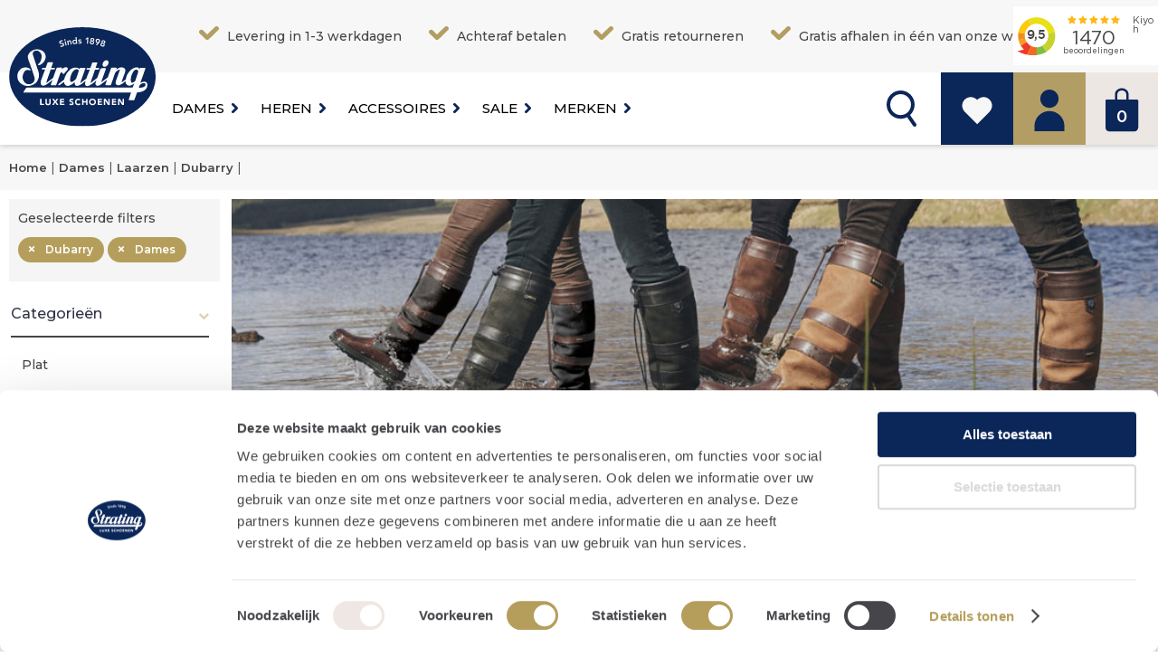

--- FILE ---
content_type: text/html; charset=utf-8
request_url: https://www.strating-schoenen.nl/laarzen/dames/dubarry/
body_size: 24993
content:
<!DOCTYPE html> <html class="no-js" dir="ltr" lang="nl"> <head> <!-- Google Tag Manager --> <script>(function(w,d,s,l,i){w[l]=w[l]||[];w[l].push({'gtm.start':
		new Date().getTime(),event:'gtm.js'});var f=d.getElementsByTagName(s)[0],
		j=d.createElement(s),dl=l!='dataLayer'?'&l='+l:'';j.async=true;j.src=
		'https://metrics.strating-schoenen.nl/gtm.js?id='+i+dl;f.parentNode.insertBefore(j,f);
		})(window,document,'script','dataLayer','GTM-P5W3PD9');</script> <!-- End Google Tag Manager --> <title> Dubarry Laarzen voor Dames: Stijlvol Outdoor | Strating Schoenen </title> <!--
	Copyright © 2026 Divide
	URL:      https://www.divide.nl
	E-mail:   info@divide.nl

	Gehele of gedeeltelijke overname, plaatsing op andere sites,
	verveelvoudiging op welke andere wijze ook en/of commercieel gebruik
	van deze webpagina alleen na schriftelijke toestemming van Strating Schoenen.
	--> <meta charset="utf-8" /> <!--[if IEMobile]><meta http-equiv="cleartype" content="on" /><![endif]--> <meta name="viewport" content="width=device-width, initial-scale=1.0" /><meta name="facebook-domain-verification" content="iodrzz187ghn7pn62u5yhcgejmjkva" /><meta id="StratingschoenenMeta" name="google-site-verification" content="Rd9jGbrDofU14JvsgvKGvsk8uDANIulDsRzEZ3y1tZM" /> <link rel="canonical" href="https://www.strating-schoenen.nl/laarzen/dames/dubarry/" /> <script type="application/ld+json"> {
  "@context": "http://schema.org",
  "@type": "WebPage"
} </script> <link id="FavIcon" rel="shortcut icon" type="image/x-icon" href="/themes/1/images/favicon.ico"> <link type="text/css" rel="stylesheet" href="/css/styles-min.css?v=639044152128570377"> <link rel="preconnect" href="https://www.googletagmanager.com" /><link rel="preconnect" href="//fonts.googleapis.com/css?family=Montserrat:300,400,500,600" crossorigin="" /> <link type="text/css" rel="stylesheet" href="/themes/1/css/custom.less" /> <link type="text/css" rel="stylesheet" href="/css/collection/product.less"> <link type="text/css" rel="stylesheet" href="/css/collection/productOverview.less"> <link type="text/css" rel="stylesheet" href="/css/plugins/jquery.owl.carousel.less"> <link href="https://stackpath.bootstrapcdn.com/font-awesome/4.7.0/css/font-awesome.min.css" rel="stylesheet" /> <link type="text/css" rel="stylesheet" href="/css/--defaultStyles--.less"> <script type="text/javascript"> var _root =                 "/",
            _shopName =             "Strating Schoenen",
            LANG_ERROR =            "Er is een fout opgetreden",
            LANG_ADD_TO_FAVORITES = "Voeg toe aan favorieten",
            LANG_REMOVE_FROM_FAVORITES = "Verwijderen uit favorieten",
            LANG_LOADING =          "De data wordt geladen, een moment geduld alstublieft",
            LANG_ALL_FILTERS =      "Meer filters",
            LANG_LESS_FILTERS =     "Minder filters",
            LANG_CHOOSE_COLOR =     "Kies een kleur om door te gaan",
            LANG_CHOOSE_SIZE =      "Kies een maat om door te gaan",
            LANG_CHOOSE_SIZE_NOSIZE = "U heeft geen maat gekozen, kies uw maat om dit product te bestellen",
            LANG_CHOOSE_AMOUNT =    "Kies een aantal om door te gaan",
            LANG_CHOOSE_BRANCH =    "Kies een locatie om verder te gaan",
            LANG_COOKIE_SETTINGS =  "Cookie instellingen",
            LANG_ORDER_ERROR =      "Er is een fout opgetreden bij het opslaan van de bestelling",
            LANG_ADD_TO_BASKET =    "IN SHOPPING BAG",
            LANG_OUTOFSTOCK =       "Dit artikel is niet meer op voorraad",
            LANG_NO_ARTICLE_SELECTED = "U heeft geen artikelen geselecteerd. Selecteer uw maat om het artikel toe te voegen.",
            LANG_PREVIOUS =         "Vorige",
            LANG_SHOWALL =          "Toon alles",
            LANG_FILTERONPRICE = "Filter op prijs",
			LANG_PromotionCodeAdd = "Kortingscode of coupon toevoegen",
            LANG_ELASTICSEARCH_PRODUCT = "Product",
            LANG_ELASTICSEARCH_BRAND = "Merk",
            LANG_ELASTICSEARCH_CATEGORY = "Categorie",
            LANG_ELASTICSEARCH_PAGE = "Pagina";

        var checkoutURL = 'winkelwagen/';
        var checkoutPaymentURL = '/winkelwagen/bestelling.html';
        var sConfigURL = _root + 'pages/ajax/product_configitems.aspx';
        var price_currency = 'EUR';
        var pro6pp_auth_key = "iKOsmABgivwvuf3S";
        var google_maps_api_key = "AIzaSyBvdnPD7oGh2s_3zQhWzQRHdLvwy4M90ZI";
        var shopping_cart_display = "slidepanel";
        var brand_overview_display = "list";
		var tweakwiseProfileKey = "";
		var lazyLoadingEnabled = "True"

        var sitesetting = {
            "inlinequickview": false,
            "datalayers": true,
            "tweakwise": false,
			"tweakwiseKey": ""
		}; </script> <script type="text/javascript"> window.dataLayer = window.dataLayer || [];

            
                dataLayer.push( {"page":{"title":"Dubarry Laarzen voor Dames: Stijlvol Outdoor | Strating Schoenen","category":"Laarzen","type":"ProductOverview"}} ); </script> <meta name="description" content="Ontdek ademende en waterdichte Dubarry laarzen voor dames, perfect voor outdoor avonturen. Comfort en stijl in één paar laarzen. ✅ Betaal achteraf. ✅ Gratis retourneren." /></head> <body id="responsiveMaster" class="productOverview LANG_nl-NL site-stratingSchoenen " data-refresher-scope="body" data-user-logged-in="false" itemscope="" itemtype="http://schema.org/WebPage"> <!-- Google Tag Manager (noscript) --> <noscript><iframe src="https://metrics.strating-schoenen.nl/ns.html?id=GTM-P5W3PD9"
		    height="0" width="0" style="display:none;visibility:hidden"></iframe></noscript> <!-- End Google Tag Manager (noscript) --> <form method="post" action="./" id="Form1"> <div class="aspNetHidden"> <input type="hidden" name="__EVENTTARGET" id="__EVENTTARGET" value="" /> <input type="hidden" name="__EVENTARGUMENT" id="__EVENTARGUMENT" value="" /> <input type="hidden" name="__LASTFOCUS" id="__LASTFOCUS" value="" /> <input type="hidden" name="__VIEWSTATE" id="__VIEWSTATE" value="FRUwGBkZuuamG4Rp/0in21HN+fJZ5y1v9WQvi/hUEfZ7fYQ+1fbp62lJqpHv01HG3aniu9lQFl227MCBPBXvEa2m+UghCfBoUKPXe6s1lRRpmLJv3BVPZBu74GowvvLzE0FYaPr4BNZdIvUi5N0rHw6llfBGwfUQ6PbFQzHufE/A1TQ5JxsEQuDWwM2HoHXALfK3EUl8qUpAZpJCdGK3ClOkZcuBQxrY3RM1QqFRDWcOUHnL+X069EOkiZGq+zzSlWpkSUbxNu8Tok62kdfgUB5+vfmS7woXLsLLW+ZOQjV/M9Ij9rnFSe09+JbETwN4Cp16t/uyFZEBSnuIrPJ6QtYcXJdVV5iZHPN93xcSw0f/mNupetLgV4pNBn+5SWz6X/ywuNoqnYp1JSffioBt4ZpC94CTj5beF9WKGp5q9WLY0fRtfSo2rWVxJ/15zzwl6kKqoYKEYcyePQSxXWlf2YrRDazr4Ejufos4cGYgeMr34l49mOGs76+zuhGTfIwi/0OP5O3hHTuRd01WCaHGSOX65zrYq49eQxL0wljm9gqe9WhZpOmZCbg6+zUTjmArwn4NDgRIzFtLcxI4NtljH2yV4zyQza9XU9n5LzagMGp6e9sfglWr8kz+mi+iJ5lF7jBp+SF9mDcRMDJTcQtNMU2HmBszcqdDQJPiuiQwfHIsuXXdIOzB9K59NdkbHLqB/mhLaJtNw599C+COJeaH8mRkCuhpzA0FB5NPQxs6+4+cZ/OxwGhIyqWQgkA29nfnSNxTvvWOhZqtsPeNiozMnhNzZ7aunmvaw/[base64]/B2nYDZTwAvu2zikhB66qiZ9ieGShIrTo8/fr+ElAlE5tN65PVjUFETcpXR1hgBCeGzkwYYhKyK0mEoyGCTxNkSx9JcpCbwJ9t4M1DkGfkIqHTFj1psrFnsm4e/+41yRC6DnQ1ux6unf8ceKi3v2Zl2fWqR9oNNvYTuw29TAilgZHh3j1cIMdIi+oRcL7mWhoXUA3cckVEB1sYfTgSAomqFMgxwts/7fAXACyRjG+kdjXNlEbRRNzOmuzQ0gS375ZRsikBhBkOd3SBXOjByfJwXVOP/EL3LE3k2losdZmaxC+EBZgOEm/1b8FZ0ddXgR1xaqU45qLxn6HcIfNIHqa0L/[base64]/xbMAMkSIpmnkDlmfC+dztQDKoq2tjEIbWfCu/roy3TG7YjajYe3fLWLBCEs95fIxbQRjo73d+l29Ma2VhzsYV4aJJBDAQ1VQYb87dEs+mkp/1KJqgD66n6v1hFMGfcaVTwxTQrzi1C+KVlzKA1t12/bBhHR28EU/G5i6+XIVIPQmONhBxWCZec8Z74aO8mE1Tj7MF6D4QZ5lWFJdXjVC2ttyOy1NvRH0r2tR+27zq2uHpxdx1s5rJIxoJs1kPl/HpEy+Y6HWoItg9EIIkbST7ALYDh8bUv4EVi9qx3hg4sfm4kS7YNvjzevcZ6lvumXnvGNwFCL+qJ/tVDmDngf546XbqXAgdTTDnTx0lp2CvhcYmmo0q1HQIwOQXrVgOH63F9vM0M14HhjSk5i5+vJHwVbf7dOU6VvAkRwkqO66M6YI7hOZu33k3FNbZvAasDL6HI6ZMeBafG0s1kb0cT3OKSuG3h32/4PY+xisDCvumIxFwLXxoqMCjzRAYPHH2fSuSWrIuwrl5pUVRySbe3uIyc8dx0UV/WlBAco/qXQtqs/8pnnpA5ogppHIR/ODGslom9cyjqdXHKkfkCTAi6V2UJwbOneJ2aKSUWw6xLWnOAsUV7GkEmqyDC1+a0ItO5XbNOKkFcqQMYYh+AnprX2alsz+R3llTlWbyra2WwK/Uqw6pspDV1PC+kOwzR7a7gOYhPYpIjijxWUZnNkkVW2COGPn3sus0ugoPzLfDg5IF/qct5fsJq2ylF1j2mbafSsZK8ESORr36gQu4/B3PxdXer1dpgpn1sGtYNLF8SJfi7CCCaleYu8gvrkNcYE3nK7E/no6UAvcHi1YlLcJ7OodyIg1Fu/n2xulgCArX1JpKpEuPbRXpy8oHE9zSiO+45l9qje0AZLQYeLHHu1fwp8HGNFp8zSgBuaVRXOvEBqC9ih5aVTTwDynf7j2LG7jgoLeIOsR7vv7W3slawp7R2b49G25aP8v3BwOlXzHd9FGRzk6xulCEEWZqhs2ajdDYBUm3Cdad1x+bl/xhv7J6Rxj3Eex4SrNN2qnyFh2t9mFf8MCLHHDOGbT4kdbg5/rBCUqKV9SK/WmpDnkM9Xx5SH/dItan/dcpRZTe8d7gMtd7p7Q9R4kUwXFZW67KUc2PjpmYd3KrU4OaUjLnIaumRIHfWWGaQdtxDL6O7ac1EukmhuTvr8fJdW4gPUIyPPPjvMTOaCMRmJthg8/WxSaSi27UeEEs6k6Ng+w86epkVd9saOkGvZOqxNPLMDn3y/cnaz7xwzOYiL8kEi/Sjfi6oYXig8rjnhcvHN+mHyptI6+3RF6amZqkww9hfnIU/nWQ1LPWTTY++1Yo/dXzcTh+9GPPjUDLwcwn/K5ihjzjzsUOni5vdQRPMiH7kgqo2zYSTX7fuFFXaznS+BsxLTopwAZRa7qpgDEUwcP7kyqz0ToEz/IeD0p2Pr7Hrq+qA8KTEdY4gm0Xa4c/8p5/4W6EAwpnJVb7hSHdpui6K9G/oESPTLfBxLgA2xGVfjq31p7fWjGU2EvHW0Ul6st4IYo+Mm6l9nytdDvw2rkOEc5YzkzaR4nign2lxp9sSU0/o3e1vqDfe4MZPhy88UKdDt6/LqQSwpP0BjQV9xRcPzh34xnLOcV0xFE2DF44qGHsacpA5lcgZBZ2Lai28sVHI2OR0PGX5rorYTyBkHGhigqNOlzo9f2MXxiqwvM5GidvTJH2Q70AEJu3cGuvjycJt7KdBINdX5GlYmco/KtmhQWxo6yEt2Tx9QGmAcmLWmSHSA==" /> </div> <script type="text/javascript"> //<![CDATA[
var theForm = document.forms['Form1'];
if (!theForm) {
    theForm = document.Form1;
}
function __doPostBack(eventTarget, eventArgument) {
    if (!theForm.onsubmit || (theForm.onsubmit() != false)) {
        theForm.__EVENTTARGET.value = eventTarget;
        theForm.__EVENTARGUMENT.value = eventArgument;
        theForm.submit();
    }
}
//]]> </script> <script src="/WebResource.axd?d=pynGkmcFUV13He1Qd6_TZP11wzOru8uXIL5y2L0iNuK8fPRyhmE-q_rFGrD5WcMZC8O9D96u8VthlXTqHeB9NQ2&amp;t=638901608248157332" type="text/javascript"></script> <script src="/ScriptResource.axd?d=D9drwtSJ4hBA6O8UhT6CQmGIGtcb0wMCOdCw7U8NhnqInpAW-EsLaw0JkcMXiKFr2_0avlxqGm3WoD97Nw1YBDZicyuXz-907rb5T-B14GXWt8K8933HgCLgUiqGNG4bFiCuKVh9pjs_VIyB-8nKAMeWfh0W9Agmf2XgHwqm6hE1&amp;t=5c0e0825" type="text/javascript"></script> <script type="text/javascript"> //<![CDATA[
if (typeof(Sys) === 'undefined') throw new Error('ASP.NET Ajax client-side framework failed to load.');
//]]> </script> <script src="/ScriptResource.axd?d=JnUc-DEDOM5KzzVKtsL1tVbCgiGU26qh-TRcB3jmk87FNB334RLdYEI8zxfDTnps7-MyVZwSL02rJuYpQvo4AnpCICGpq_4xLVYPI-D1jKbRzU_MlzaU1NXG-HD0j5x2tBpG8AUWE5HrxgYHXFBLgmu10URm8DWx4QqZPZbPOcPWNbHLAalrexY_mxH-hBof0&amp;t=5c0e0825" type="text/javascript"></script> <script type="text/javascript"> //<![CDATA[
Sys.WebForms.PageRequestManager._initialize('ctl00$ScriptManager', 'Form1', [], [], [], 90, 'ctl00');
//]]> </script> <header id="header"> <div id="topNav"> <div class="usp container"> <ul> <li> Levering in 1-3 werkdagen </li> <li><span> <div> <div> Achteraf betalen </div> </div> </span></li> <li> <div> Gratis retourneren </div> </li> <li> <div> Gratis afhalen in één van onze winkels </div> </li> </ul> <div class="kiyoh"> <iframe src="https://www.kiyoh.com/retrieve-widget.html?button=false&lang=nl&tenantId=98&locationId=1046264" id="kiyohIframe" frameborder="0" allowtransparency="true" width="160" height="65"></iframe> </div> </div> </div> <div class="header__main container"> <a id="top" href="#"></a> <a id="logo" title="Strating Schoenen" href="/"> <img src="/images/logo.svg" alt="Strating Schoenen" width="162" height="110"/> </a> <a href="#" id="menuToggle" class="showOnMobile showOnTablet" title="Menu" data-mobile-panel-toggle="mobileNavPanel"></a> <!-- RIGHT --> <div id="shoppingBag" class="shoppingBag"> <a id="ShoppingCart" href="/winkelwagen/"> <div id="amountWrapper"> <span id="ShoppingCartCount">0</span> </div> </a> <div id="basketPanel" data-role="basketPanel"> <div class="arrow"></div> <div data-role="basketPanel-content"></div> </div> </div> <div id="memberNav" class="memberNav"> <ul id="LoggedOutOptions"> <li><a class="account-icon" href="/mijn-account/inloggen.html"></a></li> </ul> </div> <a class="favorites-icon" data-mobile-panel-toggle="overviewPanel" href="/mijn-account/favorieten.html"></a> <div id="searchNav" class="searchNav"> <a id="searchToggle" href="#"></a> <div id="searchDropdown"> <div class="arrow"></div> <section id="searchBlock" class="searchContainer hasSubmitButton" role="search"> <h2 class="hidden">Zoeken</h2> <section data-autocomplete="container" role="search" data-arrow-navigation-scope> <input name="ctl00$ctl36$SearchQuery" maxlength="100" id="SearchQuery" class="shadow" Type="search" data-autocomplete="search" data-arrow-navigation-input="" placeholder="Vul hier uw zoekterm in" data-url="/zoeken/" /> <input type="submit" name="ctl00$ctl36$SubmitQuery" value="Zoeken" onclick="redirectToSearch(); return false;" id="ctl36_SubmitQuery" class="bttn" /> <ul class="autocompleteResults autocompleteResults--hidden" data-autocomplete="results" data-arrow-navigation-container></ul> </section> </section> </div> </div> </div> <div id="globalNavWrapper"> <nav id="globalNav"> <!-- LEFT --> <div id="navContainer" class="navContainer"> <div id="CategoryNav"> <ul class="ul-1"> <li id="homeLi" class="li-1"> <a id="NavHome" class="a-1" href="/">Home</a> </li> </ul> <ul class="ul-1 col-1"> <li class="li-1 p-310 first"> <a class="a-1" href="/dames/" title="Dames"> Dames </a> </li> <li class="li-1 p-311"> <a class="a-1" href="/heren/" title="Heren"> Heren </a> </li> <li class="li-1 p-312"> <a class="a-1" href="/accessoires/" title="Accessoires"> Accessoires </a> </li> <li class="li-1 p-313 last"> <a class="a-1" href="/sale/" title="Sale"> Sale </a> </li> </ul> </div> <div id="extraMenuNav"> <ul class="ul-1 col-1"> <li class="li-1 f-241 first last"> <a class="a-1" href="/merken/" title="Merken"> Merken </a> </li> </ul> </div> </div> <div id="submenuContainer" class="hidden"> < %-- strating kids --%> <div class="navSubContainer" data-index="0"> <div class="navSub"> <div class="navSubInner"> <div class="column categoryCol"> <span class="title"> Categorieën </span> <ul class="ul-1 col-1"> <li class="li-1 p-400 first"> <a class="a-1" href="/nieuwe-collectie/dames/" title="Nieuwe collectie"> Nieuwe collectie </a> </li> <li class="li-1 p-606"> <a class="a-1" href="/sale/dames/" title="Sale"> Sale </a> </li> <li class="li-1 p-407"> <a class="a-1" href="/sneakers/dames/" title="Sneakers"> Sneakers </a> </li> <li class="li-1 p-398"> <a class="a-1" href="/loafers/dames/" title="Loafers"> Loafers </a> </li> <li class="li-1 p-393"> <a class="a-1" href="/enkellaarzen/dames/" title="Enkellaarzen"> Enkellaarzen </a> </li> <li class="li-1 p-397"> <a class="a-1" href="/laarzen/dames/" title="Laarzen"> Laarzen </a> </li> <li class="li-1 p-402"> <a class="a-1" href="/pantoffels/dames/" title="Pantoffels"> Pantoffels </a> </li> <li class="li-1 p-403"> <a class="a-1" href="/pumps/dames/" title="Pumps"> Pumps </a> </li> <li class="li-1 p-392"> <a class="a-1" href="/uitneembare-zool/dames/" title="Uitneembare zool"> Uitneembare zool </a> </li> <li class="li-1 p-395"> <a class="a-1" href="/gevoerde-laarzen/dames/" title="Gevoerde laarzen"> Gevoerde laarzen </a> </li> <li class="li-1 p-396"> <a class="a-1" href="/instapschoenen/dames/" title="Instapschoenen"> Instapschoenen </a> </li> <li class="li-1 p-940 last"> <a class="a-1" href="/kleding/dames/" title="Kleding"> Kleding </a> </li> </ul> </div> <div class="column brandCol"> <span class="title"> Merken </span> <ul class="ul-1 col-1"> <li class="li-1 p-949 first"> <a class="a-1" href="/dames/ugg/" title="Ugg"> Ugg </a> </li> <li class="li-1 p-600"> <a class="a-1" href="/dames/si/" title="Si"> Si </a> </li> <li class="li-1 p-413"> <a class="a-1" href="/dames/di-lauro/" title="Di Lauro"> Di Lauro </a> </li> <li class="li-1 p-812"> <a class="a-1" href="/dames/premiata/" title="Premiata"> Premiata </a> </li> <li class="li-1 p-418"> <a class="a-1" href="/dames/hogan/" title="Hogan"> Hogan </a> </li> <li class="li-1 p-958"> <a class="a-1" href="/dames/hispanitas/" title="Hispanitas"> Hispanitas </a> </li> <li class="li-1 p-955"> <a class="a-1" href="/dames/hi-tec/" title="Hi-Tec"> Hi-Tec </a> </li> <li class="li-1 p-959"> <a class="a-1" href="/dames/xsensible/" title="Xsensible"> Xsensible </a> </li> <li class="li-1 p-956"> <a class="a-1" href="/dames/veja/" title="Veja"> Veja </a> </li> <li class="li-1 p-416"> <a class="a-1" href="/dames/gabor/" title="Gabor"> Gabor </a> </li> <li class="li-1 p-807"> <a class="a-1" href="/dames/miss-behave/" title="Miss Behave"> Miss Behave </a> </li> <li class="li-1 p-601 last"> <a class="a-1" href="/dames/birkenstock/" title="Birkenstock"> Birkenstock </a> </li> </ul> </div> <div class="clear"></div> </div> </div> </div> <div class="navSubContainer" data-index="1"> <div class="navSub"> <div class="navSubInner"> <div class="column categoryCol"> <span class="title"> Categorieën </span> <ul class="ul-1 col-1"> <li class="li-1 p-442 first"> <a class="a-1" href="/nieuwe-collectie/heren/" title="Nieuwe collectie"> Nieuwe collectie </a> </li> <li class="li-1 p-607"> <a class="a-1" href="/sale/heren/" title="Sale"> Sale </a> </li> <li class="li-1 p-447"> <a class="a-1" href="/sneakers/heren/" title="Sneakers"> Sneakers </a> </li> <li class="li-1 p-440"> <a class="a-1" href="/loafers/heren/" title="Loafers"> Loafers </a> </li> <li class="li-1 p-438"> <a class="a-1" href="/instapschoenen/heren/" title="Instapschoenen"> Instapschoenen </a> </li> <li class="li-1 p-436"> <a class="a-1" href="/canvas/heren/" title="Canvas"> Canvas </a> </li> <li class="li-1 p-437"> <a class="a-1" href="/gespschoenen/heren/" title="Gespschoenen"> Gespschoenen </a> </li> <li class="li-1 p-449"> <a class="a-1" href="/veterschoenen-casual/heren/" title="Veterschoenen casual"> Veterschoenen casual </a> </li> <li class="li-1 p-450"> <a class="a-1" href="/veterschoenen-luxe/heren/" title="Veterschoenen luxe"> Veterschoenen luxe </a> </li> <li class="li-1 p-434"> <a class="a-1" href="/boots/heren/" title="Boots"> Boots </a> </li> <li class="li-1 p-443 last"> <a class="a-1" href="/pantoffels/heren/" title="Pantoffels"> Pantoffels </a> </li> </ul> </div> <div class="column brandCol"> <span class="title"> Merken </span> <ul class="ul-1 col-1"> <li class="li-1 p-950 first"> <a class="a-1" href="/heren/ugg/" title="Ugg"> Ugg </a> </li> <li class="li-1 p-954"> <a class="a-1" href="/heren/veja/" title="Veja"> Veja </a> </li> <li class="li-1 p-960"> <a class="a-1" href="/heren/xsensible/" title="Xsensible"> Xsensible </a> </li> <li class="li-1 p-964"> <a class="a-1" href="/heren/hi-tec/" title="Hi-Tec"> Hi-Tec </a> </li> <li class="li-1 p-541"> <a class="a-1" href="/heren/hogan/" title="Hogan"> Hogan </a> </li> <li class="li-1 p-946"> <a class="a-1" href="/heren/premiata/" title="Premiata"> Premiata </a> </li> <li class="li-1 p-464"> <a class="a-1" href="/heren/tod-s/" title="Tod's"> Tod's </a> </li> <li class="li-1 p-597"> <a class="a-1" href="/heren/new-balance/" title="New Balance"> New Balance </a> </li> <li class="li-1 p-599"> <a class="a-1" href="/heren/giorgio/" title="Giorgio"> Giorgio </a> </li> <li class="li-1 p-457"> <a class="a-1" href="/heren/daniel-kenneth/" title="Daniel Kenneth"> Daniel Kenneth </a> </li> <li class="li-1 p-454"> <a class="a-1" href="/heren/blackstone/" title="Blackstone"> Blackstone </a> </li> <li class="li-1 p-461"> <a class="a-1" href="/heren/nubikk/" title="Nubikk"> Nubikk </a> </li> <li class="li-1 p-459"> <a class="a-1" href="/heren/magnanni/" title="Magnanni"> Magnanni </a> </li> <li class="li-1 p-800 last"> <a class="a-1" href="/heren/van-bommel/" title="Van Bommel"> Van Bommel </a> </li> </ul> </div> <div class="clear"></div> </div> </div> </div> <div class="navSubContainer" data-index="2"> <div class="navSub"> <div class="navSubInner"> <div class="column categoryCol"> <span class="title"> Categorieën </span> <ul class="ul-1 col-1"> <li class="li-1 p-275 first"> <a class="a-1" href="/accessoires/nieuwe-collectie/" title="Nieuwe collectie"> Nieuwe collectie </a> </li> <li class="li-1 p-608"> <a class="a-1" href="/sale/accessoires/" title="Sale"> Sale </a> </li> <li class="li-1 p-941"> <a class="a-1" href="/kleding/dames/?filteritem=31409,31408" title="Kleding"> Kleding </a> </li> <li class="li-1 p-280"> <a class="a-1" href="/accessoires/tassen/" title="Tassen"> Tassen </a> </li> <li class="li-1 p-274"> <a class="a-1" href="/accessoires/jassen/" title="Jassen"> Jassen </a> </li> <li class="li-1 p-278"> <a class="a-1" href="/accessoires/sjaals/" title="Sjaals"> Sjaals </a> </li> <li class="li-1 p-276"> <a class="a-1" href="/accessoires/riemen/" title="Riemen"> Riemen </a> </li> <li class="li-1 p-279"> <a class="a-1" href="/accessoires/sokken/" title="Sokken"> Sokken </a> </li> <li class="li-1 p-273"> <a class="a-1" href="/accessoires/hoeden/" title="Hoeden"> Hoeden </a> </li> <li class="li-1 p-277 last"> <a class="a-1" href="/accessoires/sieraden/" title="Sieraden"> Sieraden </a> </li> </ul> </div> <div class="column brandCol"> <span class="title"> Merken </span> <ul class="ul-1 col-1"> <li class="li-1 p-609 first"> <a class="a-1" href="/accessoires/carol-j/" title="Carol.J"> Carol.J </a> </li> <li class="li-1 p-284"> <a class="a-1" href="/accessoires/gianni-chiarini/" title="Gianni Chiarini"> Gianni Chiarini </a> </li> <li class="li-1 p-626"> <a class="a-1" href="/accessoires/van-bommel/" title="van Bommel"> van Bommel </a> </li> <li class="li-1 p-627"> <a class="a-1" href="/accessoires/unisa/" title="Unisa"> Unisa </a> </li> <li class="li-1 p-289 last"> <a class="a-1" href="/accessoires/tommy-hilfiger/" title="Tommy Hilfiger"> Tommy Hilfiger </a> </li> </ul> </div> <div class="clear"></div> </div> </div> </div> </div> </nav> </div> </header> <div id="shoppingBagPanel" class="mobilePanel lightScheme" data-mobile-panel-position="right" data-mobile-panel-name="shoppingBagPanel"> <div class="panel__container"> <div class="panel__header panel__header--border"> <a href="#" class="close" data-mobile-panel-toggle="shoppingBagPanel"></a> Winkelwagen </div> <div class="shoppingBagPanel__wrapper"> <div class="shoppingBagPanel__content" data-role="basketPanel"> <div data-role="basketPanel-content"></div> </div> </div> </div> </div> <div id="mobileNav" class="mobileMenu mobilePanel" data-mobile-panel-position="right" data-mobile-panel-name="mobileNavPanel" data-mobile-panel-mq-max-width="1023"> <div class="mobileSlidePanel" data-panel="0" id="mobileSlidePanel--0"> <span class="panelTitle noMargin">Menu</span> </div> </div> <div class="mobilePanel" data-mobile-panel-position="right" data-mobile-panel-name="filtersPanel" data-mobile-panel-mq-max-width="1023"> <div class="panel__container"> <div class="panel__header"> <a href="#" class="close" data-mobile-panel-toggle="filtersPanel"></a> Filters </div> <div class="panel__content" data-mobile-panel-content="productFilters"> <div data-refresher-key="product-overview-filters-selected-items" data-name> <div class="selectedFilters"> <h3>Geselecteerde filters</h3> <ul class="ul-1"> <li class="li-1 active  " data-search-role="item"> <a
            href="/laarzen/dames/"
            title="Dubarry"

            

            class="a-1 active "
            
                data-refresher-trigger="click"
                data-refresher-location-update="true"
            
            data-search-role="title"
        > Dubarry </a> </li> <li class="li-1 active  " data-search-role="item"> <a
            href="/laarzen/dubarry/"
            title="Dames"

            

            class="a-1 active "
            
                data-refresher-trigger="click"
                data-refresher-location-update="true"
            
            data-search-role="title"
        > Dames </a> </li> </ul> </div> </div> </div> <div class="panel__footer"> <a class="bttn close" href="#" data-mobile-panel-toggle="filtersPanel" data-refresher-key="product-count" data-name> <span class="productCount"> toon <span class="count">14</span> Producten </span> </a> </div> </div> </div> <div class="mobilePanel lightScheme" data-mobile-panel-position="right" data-mobile-panel-name="overviewPanel" data-refresher-scope="overviewPanel"> <div class="panel__container"> <div class="panel__header panel__header--border"> <a href="#" class="close" data-mobile-panel-toggle="favoritesPanel"></a> Favorieten </div> <div class="panel__content"> <div data-refresher-key="product-favorite-panel" data-name> <div class="mobileFiltersMain productFilters" data-refresher-trigger="refreshFavoritesPanel" data-refresher-object> <div class="productItemList"> <p class="emptyText">Er zijn geen favorieten geselecteerd.</p> </div> </div> </div> </div> </div> </div> <div id="pageContainer" data-mobile-panel-container> <div id="cols" class="container"> <div data-refresher-key="master-breadcrumbs" data-name> <nav id="breadcrumbs" class="showOnDesktop" RefresherKey="product-overview-breadcrumbs" itemprop="breadcrumb"> <span><span><a title="Home" href="/"><span>Home</span></a></span><span> | </span><span><a title="Dames" href="/dames/"><span>Dames</span></a></span><span> | </span><span><a title="Laarzen" href="/dames/laarzen/"><span>Laarzen</span></a></span><span> | </span><span><a title="Dubarry" href="/dames/laarzen/dubarry/"><span>Dubarry</span></a></span><span> | </span></span> </nav> </div> <div class="clear"></div> <aside id="sidecol"> <div data-refresher-key="product-overview-filters-selected-items" data-name> <div class="selectedFiltersContainer showOnDesktop" id="selectedFiltersContainer"> <div class="selectedFilters"> <h3>Geselecteerde filters</h3> <ul class="ul-1"> <li class="li-1 active  " data-search-role="item"> <a
            href="/laarzen/dames/"
            title="Dubarry"

            

            class="a-1 active "
            
                data-refresher-trigger="click"
                data-refresher-location-update="true"
            
            data-search-role="title"
        > Dubarry </a> </li> <li class="li-1 active  " data-search-role="item"> <a
            href="/laarzen/dubarry/"
            title="Dames"

            

            class="a-1 active "
            
                data-refresher-trigger="click"
                data-refresher-location-update="true"
            
            data-search-role="title"
        > Dames </a> </li> </ul> </div> </div> </div> <div class="productFilters" data-filters-panel-container> <div class="item category filter-category 
                 text
                 isSingleSelect"
    data-label="Categorieën"
    data-more="Meer categorieën"
    data-less="Minder categorieën"
    data-collapsedShowAmount="0"> <h2>Categorieën</h2> <div class="filterContainer"> <div data-refresher-key="product-overview-filters-group-category filter-category"> <ul class="ul-1 " data-search-target="searchCategory filter-category""> <li class="li-2  " data-search-role="item"> <a
            href="/laarzen/plat/dames/dubarry/"
            title="Plat"

            

            class="a-2  "
            
                data-refresher-trigger="click"
                data-refresher-location-update="true"
            
            data-search-role="title"
        > Plat </a> </li> </ul> </div> </div> </div> <div class="item price 
                 text
                 isSingleSelect"
    data-label="Prijzen"
    data-more="Meer prijzen"
    data-less="Minder prijzen"
    data-collapsedShowAmount="0"> <h2>Prijzen</h2> <div class="filterContainer"> <div data-pricefilter-role="container"> <div id="priceSlider" data-pricefilter-role="priceslider" data-pricefilter-button-visible="false" class="noUi-extended"></div> <div class="price-filter clearAfter" data-pricefilter-role="pricefilter"> <div class="minimalPrice"><input type="number" step="1" id="priceMin" data-pricefilter-value="priceMin"></div> <span>tot</span> <div class="maximumPrice"><input type="number" step="1" id="priceMax" data-pricefilter-value="priceMax"></div> <a href="#" class="filterPriceButton bttn" data-pricefilter-role="button">Ga</a> </div> </div> <div data-refresher-key="product-overview-filters-group-price"> <ul class="ul-1 " data-search-target="searchPrice""> <li class="li-1  " data-search-role="item"> <a
            href="/laarzen/dames/dubarry/?price=299-429"
            title="299-429"

            

            class="a-1  "
            
                data-refresher-trigger="click"
                data-refresher-location-update="true"
            
            data-search-role="title"
        > <span data-pricefilter-role="option">299-429</span> </a> </li> </ul> </div> </div> </div> <div class="item gender 
                 hasSelectedItems hasActive text
                 isMultiSelect "
    data-label="Geslacht"
    data-more="Meer geslacht"
    data-less="Minder geslacht"
    data-collapsedShowAmount="1"> <h2>Geslacht</h2> <div class="filterContainer"> <div data-refresher-key="product-overview-filters-group-gender"> <ul class="ul-1 " data-search-target="searchGender""> <li class="li-1 active  " data-search-role="item"> <a
            href="/laarzen/dubarry/"
            title="Dames"

            

            class="a-1 active "
            
                data-refresher-trigger="click"
                data-refresher-location-update="true"
            
            data-search-role="title"
        > Dames </a> </li> <li class="li-1  " data-search-role="item"> <a
            href="/laarzen/dames/dubarry/?filteritem=28098"
            title="Heren"

            

            class="a-1  "
            
                data-refresher-trigger="click"
                data-refresher-location-update="true"
            
            data-search-role="title"
        > Heren </a> </li> </ul> </div> </div> </div> <div class="item brand 
                 hasSelectedItems hasActive text
                 isMultiSelect  isCollapsible"
    data-label="Merken"
    data-more="Meer merken"
    data-less="Minder merken"
    data-collapsedShowAmount="5"> <h2>Merken</h2> <div class="filterContainer"> <div class="filterSearchBlock searchContainer"> <input class="filterSearch" type="search" autocomplete="off" placeholder="" data-search-role="action" data-target="searchBrand" /> </div> <div data-refresher-key="product-overview-filters-group-brand"> <ul class="ul-1 " data-search-target="searchBrand""> <li class="li-1  " data-search-role="item"> <a
            href="/laarzen/dames/dubarry/?filteritem=36379"
            title="Miss Elastic"

            

            class="a-1  "
            
                data-refresher-trigger="click"
                data-refresher-location-update="true"
            
            data-search-role="title"
        > Miss Elastic </a> </li> <li class="li-1  " data-search-role="item"> <a
            href="/laarzen/dames/dubarry/?filteritem=36304"
            title="Alpe"

            

            class="a-1  "
            
                data-refresher-trigger="click"
                data-refresher-location-update="true"
            
            data-search-role="title"
        > Alpe </a> </li> <li class="li-1  " data-search-role="item"> <a
            href="/laarzen/dames/dubarry/?filteritem=1265"
            title="Cypres"

            

            class="a-1  "
            
                data-refresher-trigger="click"
                data-refresher-location-update="true"
            
            data-search-role="title"
        > Cypres </a> </li> <li class="li-1  " data-search-role="item"> <a
            href="/laarzen/dames/dubarry/?filteritem=36247"
            title="Cypres Soft"

            

            class="a-1  "
            
                data-refresher-trigger="click"
                data-refresher-location-update="true"
            
            data-search-role="title"
        > Cypres Soft </a> </li> <li class="li-1  " data-search-role="item"> <a
            href="/laarzen/dames/dubarry/?filteritem=1291"
            title="Di Lauro"

            

            class="a-1  "
            
                data-refresher-trigger="click"
                data-refresher-location-update="true"
            
            data-search-role="title"
        > Di Lauro </a> </li> <li class="li-1 active  " data-search-role="item"> <a
            href="/laarzen/dames/"
            title="Dubarry"

            

            class="a-1 active "
            
                data-refresher-trigger="click"
                data-refresher-location-update="true"
            
            data-search-role="title"
        > Dubarry </a> </li> <li class="li-1  " data-search-role="item"> <a
            href="/laarzen/dames/dubarry/?filteritem=36280"
            title="Dwrs"

            

            class="a-1  "
            
                data-refresher-trigger="click"
                data-refresher-location-update="true"
            
            data-search-role="title"
        > Dwrs </a> </li> <li class="li-1  " data-search-role="item"> <a
            href="/laarzen/dames/dubarry/?filteritem=29889"
            title="Gioia"

            

            class="a-1  "
            
                data-refresher-trigger="click"
                data-refresher-location-update="true"
            
            data-search-role="title"
        > Gioia </a> </li> <li class="li-1  " data-search-role="item"> <a
            href="/laarzen/dames/dubarry/?filteritem=1491"
            title="Julie Dee"

            

            class="a-1  "
            
                data-refresher-trigger="click"
                data-refresher-location-update="true"
            
            data-search-role="title"
        > Julie Dee </a> </li> <li class="li-1  " data-search-role="item"> <a
            href="/laarzen/dames/dubarry/?filteritem=1650"
            title="Miss Behave"

            

            class="a-1  "
            
                data-refresher-trigger="click"
                data-refresher-location-update="true"
            
            data-search-role="title"
        > Miss Behave </a> </li> <li class="li-1  " data-search-role="item"> <a
            href="/laarzen/dames/dubarry/?filteritem=1657"
            title="Nalini"

            

            class="a-1  "
            
                data-refresher-trigger="click"
                data-refresher-location-update="true"
            
            data-search-role="title"
        > Nalini </a> </li> <li class="li-1  " data-search-role="item"> <a
            href="/laarzen/dames/dubarry/?filteritem=1713"
            title="Panama Jack"

            

            class="a-1  "
            
                data-refresher-trigger="click"
                data-refresher-location-update="true"
            
            data-search-role="title"
        > Panama Jack </a> </li> <li class="li-1  " data-search-role="item"> <a
            href="/laarzen/dames/dubarry/?filteritem=1853"
            title="Sendra"

            

            class="a-1  "
            
                data-refresher-trigger="click"
                data-refresher-location-update="true"
            
            data-search-role="title"
        > Sendra </a> </li> <li class="li-1  " data-search-role="item"> <a
            href="/laarzen/dames/dubarry/?filteritem=1943"
            title="Unisa"

            

            class="a-1  "
            
                data-refresher-trigger="click"
                data-refresher-location-update="true"
            
            data-search-role="title"
        > Unisa </a> </li> <li class="li-1  " data-search-role="item"> <a
            href="/laarzen/dames/dubarry/?filteritem=28715"
            title="VIA VAI"

            

            class="a-1  "
            
                data-refresher-trigger="click"
                data-refresher-location-update="true"
            
            data-search-role="title"
        > VIA VAI </a> </li> <li class="li-1  " data-search-role="item"> <a
            href="/laarzen/dames/dubarry/?filteritem=1960"
            title="Vivian Ray"

            

            class="a-1  "
            
                data-refresher-trigger="click"
                data-refresher-location-update="true"
            
            data-search-role="title"
        > Vivian Ray </a> </li> </ul> </div> </div> </div> <div class="item size 
                 text
                 isMultiSelect  isCollapsible"
    data-label="Maten"
    data-more="Meer maten"
    data-less="Minder maten"
    data-collapsedShowAmount="5"> <h2>Maten</h2> <div class="filterContainer"> <div id="SizeConversionControl_sizeConversionSelector" class="sizeConversionSelector clearAfter"> <label for="sizeConversionCombo">Maateenheid:</label> <select id="sizeConversionCombo" class="sizeConversionCombo noFixedWidth styledSBclean"> <option value="1" selected>EUR</option> <option value="2" >UK</option> <option value="3" >US</option> <option value="4" >CM</option> </select> </div> <div data-refresher-key="product-overview-filters-group-size"> <ul class="ul-1 " data-search-target="searchSize""> <li class="li-1  " data-search-role="item"> <a
            href="/laarzen/dames/dubarry/?horiz=35"
            title="35"

            

            class="a-1  "
            
                data-refresher-trigger="click"
                data-refresher-location-update="true"
            
            data-search-role="title"
        > 35 </a> </li> <li class="li-1  " data-search-role="item"> <a
            href="/laarzen/dames/dubarry/?horiz=36"
            title="36"

            

            class="a-1  "
            
                data-refresher-trigger="click"
                data-refresher-location-update="true"
            
            data-search-role="title"
        > 36 </a> </li> <li class="li-1  " data-search-role="item"> <a
            href="/laarzen/dames/dubarry/?horiz=37"
            title="37"

            

            class="a-1  "
            
                data-refresher-trigger="click"
                data-refresher-location-update="true"
            
            data-search-role="title"
        > 37 </a> </li> <li class="li-1  " data-search-role="item"> <a
            href="/laarzen/dames/dubarry/?horiz=37"
            title="37+"

            

            class="a-1  "
            
                data-refresher-trigger="click"
                data-refresher-location-update="true"
            
            data-search-role="title"
        > 37+ </a> </li> <li class="li-1  " data-search-role="item"> <a
            href="/laarzen/dames/dubarry/?horiz=38"
            title="38"

            

            class="a-1  "
            
                data-refresher-trigger="click"
                data-refresher-location-update="true"
            
            data-search-role="title"
        > 38 </a> </li> <li class="li-1  " data-search-role="item"> <a
            href="/laarzen/dames/dubarry/?horiz=39"
            title="39"

            

            class="a-1  "
            
                data-refresher-trigger="click"
                data-refresher-location-update="true"
            
            data-search-role="title"
        > 39 </a> </li> <li class="li-1  " data-search-role="item"> <a
            href="/laarzen/dames/dubarry/?horiz=39"
            title="39+"

            

            class="a-1  "
            
                data-refresher-trigger="click"
                data-refresher-location-update="true"
            
            data-search-role="title"
        > 39+ </a> </li> <li class="li-1  " data-search-role="item"> <a
            href="/laarzen/dames/dubarry/?horiz=40"
            title="40"

            

            class="a-1  "
            
                data-refresher-trigger="click"
                data-refresher-location-update="true"
            
            data-search-role="title"
        > 40 </a> </li> <li class="li-1  " data-search-role="item"> <a
            href="/laarzen/dames/dubarry/?horiz=41"
            title="41"

            

            class="a-1  "
            
                data-refresher-trigger="click"
                data-refresher-location-update="true"
            
            data-search-role="title"
        > 41 </a> </li> <li class="li-1  " data-search-role="item"> <a
            href="/laarzen/dames/dubarry/?horiz=41"
            title="41+"

            

            class="a-1  "
            
                data-refresher-trigger="click"
                data-refresher-location-update="true"
            
            data-search-role="title"
        > 41+ </a> </li> <li class="li-1  " data-search-role="item"> <a
            href="/laarzen/dames/dubarry/?horiz=42"
            title="42"

            

            class="a-1  "
            
                data-refresher-trigger="click"
                data-refresher-location-update="true"
            
            data-search-role="title"
        > 42 </a> </li> <li class="li-1  " data-search-role="item"> <a
            href="/laarzen/dames/dubarry/?horiz=43"
            title="43"

            

            class="a-1  "
            
                data-refresher-trigger="click"
                data-refresher-location-update="true"
            
            data-search-role="title"
        > 43 </a> </li> </ul> </div> </div> </div> <div class="item color 
                 color
                 isSingleSelect"
    data-label="Kleuren"
    data-more="Meer kleuren"
    data-less="Minder kleuren"
    data-collapsedShowAmount="0"> <h2>Kleuren</h2> <div class="filterContainer"> <div data-refresher-key="product-overview-filters-group-color"> <ul class="ul-1 " data-search-target="searchColor""> <li class="li-2  " data-search-role="item"> <a
            href="/laarzen/dames/dubarry/blauw/"
            title="Blauw"

             style="background-color:#000080;"

            class="a-2  "
            
                data-refresher-trigger="click"
                data-refresher-location-update="true"
            
            data-search-role="title"
        > </a> </li> <li class="li-2  " data-search-role="item"> <a
            href="/laarzen/dames/dubarry/bruin/"
            title="Bruin"

             style="background-color:#491212;"

            class="a-2  "
            
                data-refresher-trigger="click"
                data-refresher-location-update="true"
            
            data-search-role="title"
        > </a> </li> <li class="li-2  " data-search-role="item"> <a
            href="/laarzen/dames/dubarry/cognac/"
            title="Cognac"

             style="background-color:#be6c10;"

            class="a-2  "
            
                data-refresher-trigger="click"
                data-refresher-location-update="true"
            
            data-search-role="title"
        > </a> </li> <li class="li-2  " data-search-role="item"> <a
            href="/laarzen/dames/dubarry/groen/"
            title="Groen"

             style="background-color:#005221;"

            class="a-2  "
            
                data-refresher-trigger="click"
                data-refresher-location-update="true"
            
            data-search-role="title"
        > </a> </li> <li class="li-2  " data-search-role="item"> <a
            href="/laarzen/dames/dubarry/zwart/"
            title="Zwart"

             style="background-color:#010101;"

            class="a-2  "
            
                data-refresher-trigger="click"
                data-refresher-location-update="true"
            
            data-search-role="title"
        > </a> </li> </ul> </div> </div> </div> <div class="item mat_o 
                 text
                 isMultiSelect  isCollapsible IsExpandable"
    data-label="Materiaal"
    data-more="Meer materiaal"
    data-less="Minder materiaal"
    data-collapsedShowAmount="5"> <h2>Materiaal</h2> <div class="filterContainer"> <div data-refresher-key="product-overview-filters-group-mat_o"> <ul class="ul-1 " data-search-target="searchMAT_O""> <li class="li-1  " data-search-role="item"> <a
            href="/laarzen/dames/dubarry/?filteritem=36418"
            title="Leer en nubuck"

            

            class="a-1  "
            
                data-refresher-trigger="click"
                data-refresher-location-update="true"
            
            data-search-role="title"
        > Leer en nubuck </a> </li> <li class="li-1  " data-search-role="item"> <a
            href="/laarzen/dames/dubarry/?filteritem=29569"
            title="Leer"

            

            class="a-1  "
            
                data-refresher-trigger="click"
                data-refresher-location-update="true"
            
            data-search-role="title"
        > Leer </a> </li> </ul> </div> </div> </div> <div class="item mat_i 
                 text
                 isMultiSelect  IsExpandable"
    data-label="Voering"
    data-more="Meer voering"
    data-less="Minder voering"
    data-collapsedShowAmount="0"> <h2>Voering</h2> <div class="filterContainer"> <div data-refresher-key="product-overview-filters-group-mat_i"> <ul class="ul-1 " data-search-target="searchMAT_I""> <li class="li-1  " data-search-role="item"> <a
            href="/laarzen/dames/dubarry/?filteritem=36417"
            title="Gore Tex"

            

            class="a-1  "
            
                data-refresher-trigger="click"
                data-refresher-location-update="true"
            
            data-search-role="title"
        > Gore Tex </a> </li> <li class="li-1  " data-search-role="item"> <a
            href="/laarzen/dames/dubarry/?filteritem=29860"
            title="Bont"

            

            class="a-1  "
            
                data-refresher-trigger="click"
                data-refresher-location-update="true"
            
            data-search-role="title"
        > Bont </a> </li> <li class="li-1  " data-search-role="item"> <a
            href="/laarzen/dames/dubarry/?filteritem=29861"
            title="Combinatie"

            

            class="a-1  "
            
                data-refresher-trigger="click"
                data-refresher-location-update="true"
            
            data-search-role="title"
        > Combinatie </a> </li> </ul> </div> </div> </div> <div class="item vorm_s 
                 text
                 isMultiSelect  IsExpandable"
    data-label="Sluiting"
    data-more="Meer sluiting"
    data-less="Minder sluiting"
    data-collapsedShowAmount="0"> <h2>Sluiting</h2> <div class="filterContainer"> <div data-refresher-key="product-overview-filters-group-vorm_s"> <ul class="ul-1 " data-search-target="searchVORM_S""> <li class="li-1  " data-search-role="item"> <a
            href="/laarzen/dames/dubarry/?filteritem=29586"
            title="n.v.t."

            

            class="a-1  "
            
                data-refresher-trigger="click"
                data-refresher-location-update="true"
            
            data-search-role="title"
        > n.v.t. </a> </li> <li class="li-1  " data-search-role="item"> <a
            href="/laarzen/dames/dubarry/?filteritem=29853"
            title="Instap"

            

            class="a-1  "
            
                data-refresher-trigger="click"
                data-refresher-location-update="true"
            
            data-search-role="title"
        > Instap </a> </li> </ul> </div> </div> </div> <div class="item mat_z 
                 text
                 isMultiSelect  isCollapsible IsExpandable"
    data-label="Zool"
    data-more="Meer zool"
    data-less="Minder zool"
    data-collapsedShowAmount="0"> <h2>Zool</h2> <div class="filterContainer"> <div data-refresher-key="product-overview-filters-group-mat_z"> <ul class="ul-1 " data-search-target="searchMAT_Z""> <li class="li-1  " data-search-role="item"> <a
            href="/laarzen/dames/dubarry/?filteritem=29590"
            title="Profiel"

            

            class="a-1  "
            
                data-refresher-trigger="click"
                data-refresher-location-update="true"
            
            data-search-role="title"
        > Profiel </a> </li> <li class="li-1  " data-search-role="item"> <a
            href="/laarzen/dames/dubarry/?filteritem=29565"
            title="Rubber"

            

            class="a-1  "
            
                data-refresher-trigger="click"
                data-refresher-location-update="true"
            
            data-search-role="title"
        > Rubber </a> </li> <li class="li-1  " data-search-role="item"> <a
            href="/laarzen/dames/dubarry/?filteritem=29589"
            title="Leer"

            

            class="a-1  "
            
                data-refresher-trigger="click"
                data-refresher-location-update="true"
            
            data-search-role="title"
        > Leer </a> </li> </ul> </div> </div> </div> <div class="item leest 
                 text
                 isMultiSelect  IsExpandable"
    data-label="Wijdte"
    data-more="Meer wijdte"
    data-less="Minder wijdte"
    data-collapsedShowAmount="0"> <h2>Wijdte</h2> <div class="filterContainer"> <div data-refresher-key="product-overview-filters-group-leest"> <ul class="ul-1 " data-search-target="searchLEEST""> <li class="li-1  " data-search-role="item"> <a
            href="/laarzen/dames/dubarry/?filteritem=29468"
            title="Rond"

            

            class="a-1  "
            
                data-refresher-trigger="click"
                data-refresher-location-update="true"
            
            data-search-role="title"
        > Rond </a> </li> </ul> </div> </div> </div> <div class="clear"></div> </div> </aside> <main id="content" class="content"> <div data-refresher-key="product-overview" data-name> <div class="productOverviewBanner"> <img alt="Dubarry" width="1000" height="300" src="https://www.strating-schoenen.nl/img/dubarry_1000x300_163552.jpg" /> </div> <div class="overviewMeta clearAfter"> <div class="headingWrapper"> <h1>Dubarry Laarzen Dames</h1> </div> <div id="filterButtonWrapper"> <div class="filterButtons clearAfter"> <div class="pageFilterBlock amountFilter"> <select name="ctl00$MainContent$ProductOverviewPreferencesControl$PageSizeItem" onchange="javascript:setTimeout(&#39;__doPostBack(\&#39;ctl00$MainContent$ProductOverviewPreferencesControl$PageSizeItem\&#39;,\&#39;\&#39;)&#39;, 0)" id="PageSizeItem" class="showOnDesktop"> <option value="12">12</option> <option value="24">24</option> <option selected="selected" value="36">36</option> <option value="48">48</option> </select> </div> <div class="pageFilterBlock sortByFilter"> <select name="ctl00$MainContent$ProductOverviewPreferencesControl$OrderByItem" onchange="javascript:setTimeout(&#39;__doPostBack(\&#39;ctl00$MainContent$ProductOverviewPreferencesControl$OrderByItem\&#39;,\&#39;\&#39;)&#39;, 0)" id="OrderByItem" class="orderByItem hidden"> <option selected="selected" value="0">Nieuw</option> <option value="2">Prijs oplopend</option> <option value="3">Prijs aflopend</option> </select> <select id="OrderByRefresher" data-refresher-trigger="change" data-refresher-location-update="true" data-refresher-key="product-overview-orderbyitem" data-name="OrderByItem" name="OrderByItem"> <option value="0" data-refresher-options='{"url": "/laarzen/dames/dubarry/"}' data-refresher-object='{"sort": "0"}' data-session-object='{"sort": "0"}' data-href='https://www.strating-schoenen.nl/laarzen/dames/dubarry/' selected>Nieuw</option> <option value="2" data-refresher-options='{"url": "/laarzen/dames/dubarry/"}' data-refresher-object='{"sort": "2"}' data-session-object='{"sort": "2"}' data-href='https://www.strating-schoenen.nl/laarzen/dames/dubarry/' >Prijs oplopend</option> <option value="3" data-refresher-options='{"url": "/laarzen/dames/dubarry/"}' data-refresher-object='{"sort": "3"}' data-session-object='{"sort": "3"}' data-href='https://www.strating-schoenen.nl/laarzen/dames/dubarry/' >Prijs aflopend</option> </select> </div> <a href="#" class="filterButton bttn showOnTablet showOnMobile" data-mobile-panel-toggle="filtersPanel">Filters</a> </div> <div id="filterButtonsFixed"> <select name="ctl00$MainContent$ProductOverviewPreferencesControl$DropDownList1" onchange="javascript:setTimeout(&#39;__doPostBack(\&#39;ctl00$MainContent$ProductOverviewPreferencesControl$DropDownList1\&#39;,\&#39;\&#39;)&#39;, 0)" id="DropDownList1" class="orderByItem hidden"> <option value="0">Nieuw</option> <option value="2">Prijs oplopend</option> <option value="3">Prijs aflopend</option> </select> <select id="OrderByRefresherMobile" class="orderByItem" data-refresher-trigger="change" data-refresher-location-update="true" data-refresher-key="product-overview-orderbyitem-mobile" data-name="OrderByItem" name="OrderByItem"> <option value="0" data-refresher-options='{"url": "/laarzen/dames/dubarry/"}' data-refresher-object='{"sort": "0"}' data-session-object='{"sort": "0"}' data-href='https://www.strating-schoenen.nl/laarzen/dames/dubarry/' selected>Nieuw</option><option value="2" data-refresher-options='{"url": "/laarzen/dames/dubarry/"}' data-refresher-object='{"sort": "2"}' data-session-object='{"sort": "2"}' data-href='https://www.strating-schoenen.nl/laarzen/dames/dubarry/' >Prijs oplopend</option> <option value="3" data-refresher-options='{"url": "/laarzen/dames/dubarry/"}' data-refresher-object='{"sort": "3"}' data-session-object='{"sort": "3"}' data-href='https://www.strating-schoenen.nl/laarzen/dames/dubarry/' >Prijs aflopend</option> </select> <a href="#" class="filterButton bttn showOnTablet showOnMobile" data-mobile-panel-toggle="filtersPanel">Filters</a> </div> </div> </div> <div class="productList"> <div class="item"
    data-product-id="50871" 
    data-color-id="90" 
    data-first-variant-id="417172"
    data-layer-product='{"id":"","name":"Kildare Dames Laars","category":"Plat","brand":"Dubarry","variant":"Bruin","size":null,"currency":"EUR","price":379.00,"discount":0.0,"position":0,"quantity":1,"itemgroupid":"109958-35"}'
    data-layer-product-ga4='{"event":"select_item","ecommerce":{"items":[{"item_id":"","item_name":"Kildare Dames Laars","affiliation":"Strating Schoenen","currency":"EUR","discount":0.0,"item_brand":"Dubarry","item_category":"Plat","item_variant":"Bruin","price":379.0,"quantity":1,"item_size":"36","item_group_id":"109958-35"}]}}'> <div class="inner active" data-color-id="90" data-favorite-scope data-lazyload-role='container' data-lazyload-trigger='scroll' data-lazyload-fadeout='true'> <div class="thumb"> <a href="/dubarry-kildare-dames-laars_bruin_50871.html" class="centerImg" data-layer-role="url" title="Kildare Dames Laars"> <img alt="Kildare Dames Laars" class="portrait hoverImg" width="520" height="520" src="https://www.strating-schoenen.nl/img/kildare-dames-laars_520x520_263863.jpg" loading="lazy" /> <img alt="Kildare Dames Laars" class="portrait" width="520" height="520" src="https://www.strating-schoenen.nl/img/kildare-dames-laars_520x520_263862.jpg" loading="lazy" /> </a> <div class="labels"> </div> <ul class="availableColors"> <li class="availableColor"> <a href="/dubarry-kildare-dames-laars_blauw_50871.html" data-layer-role="url" class="" title="Blauw"> <img src="/img/kildare-dames-laars_80x80_263866.jpg" class="portrait" alt="Kildare Dames Laars" /> </a> </li> <li class="availableColor"> <a href="/dubarry-kildare-dames-laars_bruin_50871.html" data-layer-role="url" class="active" title="Bruin"> <img src="/img/kildare-dames-laars_80x80_263862.jpg" class="portrait" alt="Kildare Dames Laars" /> </a> </li> <li class="availableColor"> <a href="/dubarry-kildare-dames-laars_donker-bruin_50871.html" data-layer-role="url" class="" title="Donker Bruin"> <img src="/img/kildare-dames-laars_80x80_195098.jpg" class="portrait" alt="Kildare Dames Laars" /> </a> </li> <li><a class="toggle-colors"></a></li> </ul> </div> <a class="favorite favorite--add" href="#" title="Aan favorieten toevoegen"
            data-favorite-action="add"
            data-product-id="50871" data-color-id="90"
        ></a> <div class="content"> <a href="/dubarry-kildare-dames-laars_bruin_50871.html" class="title" data-layer-role="url" title="Bekijk artikel"><span class="productBrand">Dubarry</span> Kildare Dames Laars 52 Walnut</a> <div class="priceBlock"> <span class="price"><span class="valuta">&euro;&nbsp;</span><span class="main">379</span><span class="separator">,</span><span class="cents">00</span></span> </div> <div class="buttons"> </div> </div> </div> </div> <div class="item"
    data-product-id="50871" 
    data-color-id="87" 
    data-first-variant-id="417288"
    data-layer-product='{"id":"","name":"Kildare Dames Laars","category":"Plat","brand":"Dubarry","variant":"Donker Bruin","size":null,"currency":"EUR","price":379.00,"discount":0.0,"position":0,"quantity":1,"itemgroupid":"109958-31"}'
    data-layer-product-ga4='{"event":"select_item","ecommerce":{"items":[{"item_id":"","item_name":"Kildare Dames Laars","affiliation":"Strating Schoenen","currency":"EUR","discount":0.0,"item_brand":"Dubarry","item_category":"Plat","item_variant":"Donker Bruin","price":379.0,"quantity":1,"item_size":"35","item_group_id":"109958-31"}]}}'> <div class="inner active" data-color-id="87" data-favorite-scope data-lazyload-role='container' data-lazyload-trigger='scroll' data-lazyload-fadeout='true'> <div class="thumb"> <a href="/dubarry-kildare-dames-laars_donker-bruin_50871.html" class="centerImg" data-layer-role="url" title="Kildare Dames Laars"> <img alt="Kildare Dames Laars" class="portrait hoverImg" width="520" height="520" src="https://www.strating-schoenen.nl/img/kildare-dames-laars_520x520_195099.jpg" loading="lazy" /> <img alt="Kildare Dames Laars" class="portrait" width="520" height="520" src="https://www.strating-schoenen.nl/img/kildare-dames-laars_520x520_195098.jpg" loading="lazy" /> </a> <div class="labels"> </div> <ul class="availableColors"> <li class="availableColor"> <a href="/dubarry-kildare-dames-laars_blauw_50871.html" data-layer-role="url" class="" title="Blauw"> <img src="/img/kildare-dames-laars_80x80_263866.jpg" class="portrait" alt="Kildare Dames Laars" /> </a> </li> <li class="availableColor"> <a href="/dubarry-kildare-dames-laars_bruin_50871.html" data-layer-role="url" class="" title="Bruin"> <img src="/img/kildare-dames-laars_80x80_263862.jpg" class="portrait" alt="Kildare Dames Laars" /> </a> </li> <li class="availableColor"> <a href="/dubarry-kildare-dames-laars_donker-bruin_50871.html" data-layer-role="url" class="active" title="Donker Bruin"> <img src="/img/kildare-dames-laars_80x80_195098.jpg" class="portrait" alt="Kildare Dames Laars" /> </a> </li> <li><a class="toggle-colors"></a></li> </ul> </div> <a class="favorite favorite--add" href="#" title="Aan favorieten toevoegen"
            data-favorite-action="add"
            data-product-id="50871" data-color-id="87"
        ></a> <div class="content"> <a href="/dubarry-kildare-dames-laars_donker-bruin_50871.html" class="title" data-layer-role="url" title="Bekijk artikel"><span class="productBrand">Dubarry</span> Kildare Dames Laars 46 Mocha</a> <div class="priceBlock"> <span class="price"><span class="valuta">&euro;&nbsp;</span><span class="main">379</span><span class="separator">,</span><span class="cents">00</span></span> </div> <div class="buttons"> </div> </div> </div> </div> <div class="item"
    data-product-id="50871" 
    data-color-id="118" 
    data-first-variant-id="417186"
    data-layer-product='{"id":"","name":"Kildare Dames Laars","category":"Plat","brand":"Dubarry","variant":"Blauw","size":null,"currency":"EUR","price":379.00,"discount":0.0,"position":0,"quantity":1,"itemgroupid":"109958-85"}'
    data-layer-product-ga4='{"event":"select_item","ecommerce":{"items":[{"item_id":"","item_name":"Kildare Dames Laars","affiliation":"Strating Schoenen","currency":"EUR","discount":0.0,"item_brand":"Dubarry","item_category":"Plat","item_variant":"Blauw","price":379.0,"quantity":1,"item_size":"36","item_group_id":"109958-85"}]}}'> <div class="inner active" data-color-id="118" data-favorite-scope data-lazyload-role='container' data-lazyload-trigger='scroll' data-lazyload-fadeout='true'> <div class="thumb"> <a href="/dubarry-kildare-dames-laars_blauw_50871.html" class="centerImg" data-layer-role="url" title="Kildare Dames Laars"> <img alt="Kildare Dames Laars" class="portrait hoverImg" width="520" height="520" src="https://www.strating-schoenen.nl/img/kildare-dames-laars_520x520_263867.jpg" loading="lazy" /> <img alt="Kildare Dames Laars" class="portrait" width="520" height="520" src="https://www.strating-schoenen.nl/img/kildare-dames-laars_520x520_263866.jpg" loading="lazy" /> </a> <div class="labels"> </div> <ul class="availableColors"> <li class="availableColor"> <a href="/dubarry-kildare-dames-laars_blauw_50871.html" data-layer-role="url" class="active" title="Blauw"> <img src="/img/kildare-dames-laars_80x80_263866.jpg" class="portrait" alt="Kildare Dames Laars" /> </a> </li> <li class="availableColor"> <a href="/dubarry-kildare-dames-laars_bruin_50871.html" data-layer-role="url" class="" title="Bruin"> <img src="/img/kildare-dames-laars_80x80_263862.jpg" class="portrait" alt="Kildare Dames Laars" /> </a> </li> <li class="availableColor"> <a href="/dubarry-kildare-dames-laars_donker-bruin_50871.html" data-layer-role="url" class="" title="Donker Bruin"> <img src="/img/kildare-dames-laars_80x80_195098.jpg" class="portrait" alt="Kildare Dames Laars" /> </a> </li> <li><a class="toggle-colors"></a></li> </ul> </div> <a class="favorite favorite--add" href="#" title="Aan favorieten toevoegen"
            data-favorite-action="add"
            data-product-id="50871" data-color-id="118"
        ></a> <div class="content"> <a href="/dubarry-kildare-dames-laars_blauw_50871.html" class="title" data-layer-role="url" title="Bekijk artikel"><span class="productBrand">Dubarry</span> Kildare Dames Laars 32 Navy Brown</a> <div class="priceBlock"> <span class="price"><span class="valuta">&euro;&nbsp;</span><span class="main">379</span><span class="separator">,</span><span class="cents">00</span></span> </div> <div class="buttons"> </div> </div> </div> </div> <div class="item"
    data-product-id="39468" 
    data-color-id="29455" 
    data-first-variant-id="417165"
    data-layer-product='{"id":"2013002735236","name":"Galway Dames Laars","category":"Plat","brand":"Dubarry","variant":"Zwart 2","size":null,"currency":"EUR","price":429.00,"discount":0.0,"position":0,"quantity":1,"itemgroupid":"102544-6"}'
    data-layer-product-ga4='{"event":"select_item","ecommerce":{"items":[{"item_id":"2013002735236","item_name":"Galway Dames Laars","affiliation":"Strating Schoenen","currency":"EUR","discount":0.0,"item_brand":"Dubarry","item_category":"Plat","item_variant":"Zwart 2","price":429.0,"quantity":1,"item_size":"35","item_group_id":"102544-6"}]}}'> <div class="inner active" data-color-id="29455" data-favorite-scope data-lazyload-role='container' data-lazyload-trigger='scroll' data-lazyload-fadeout='true'> <div class="thumb"> <a href="/dubarry-galway-dames-laars_zwart-2_39468.html" class="centerImg" data-layer-role="url" title="Galway Dames Laars"> <img alt="Galway Dames Laars" class="portrait hoverImg" width="520" height="520" src="https://www.strating-schoenen.nl/img/galway-dames-laars_520x520_263815.jpg" loading="lazy" /> <img alt="Galway Dames Laars" class="portrait" width="520" height="520" src="https://www.strating-schoenen.nl/img/galway-dames-laars_520x520_263814.jpg" loading="lazy" /> </a> <div class="labels"> </div> <ul class="availableColors"> <li class="availableColor"> <a href="/dubarry-galway-dames-laars_blauw_39468.html" data-layer-role="url" class="" title="Blauw"> <img src="/img/galway-dames-laars_80x80_103529.jpg" class="portrait" alt="Galway Dames Laars" /> </a> </li> <li class="availableColor"> <a href="/dubarry-galway-dames-laars_bruin_39468.html" data-layer-role="url" class="" title="Bruin"> <img src="/img/galway-dames-laars_80x80_263802.jpg" class="portrait" alt="Galway Dames Laars" /> </a> </li> <li class="availableColor"> <a href="/dubarry-galway-dames-laars_chocolade-bruin_39468.html" data-layer-role="url" class="" title="Chocolade Bruin"> <img src="/img/galway-dames-laars_80x80_263798.jpg" class="portrait" alt="Galway Dames Laars" /> </a> </li> <li class="availableColor"> <a href="/dubarry-galway-dames-laars_cognac_39468.html" data-layer-role="url" class="" title="Cognac"> <img src="/img/galway-dames-laars_80x80_263806.jpg" class="portrait" alt="Galway Dames Laars" /> </a> </li> <li class="availableColor"> <a href="/dubarry-galway-dames-laars_olijfgroen_39468.html" data-layer-role="url" class="" title="Olijfgroen"> <img src="/img/galway-dames-laars_80x80_263914.jpg" class="portrait" alt="Galway Dames Laars" /> </a> </li> <li class="availableColor"> <a href="/dubarry-galway-dames-laars_zwart_39468.html" data-layer-role="url" class="" title="Zwart"> <img src="/img/galway-dames-laars_80x80_263810.jpg" class="portrait" alt="Galway Dames Laars" /> </a> </li> <li class="availableColor"> <a href="/dubarry-galway-dames-laars_zwart-2_39468.html" data-layer-role="url" class="active" title="Zwart 2"> <img src="/img/galway-dames-laars_80x80_263814.jpg" class="portrait" alt="Galway Dames Laars" /> </a> </li> <li><a class="toggle-colors"></a></li> </ul> </div> <a class="favorite favorite--add" href="#" title="Aan favorieten toevoegen"
            data-favorite-action="add"
            data-product-id="39468" data-color-id="29455"
        ></a> <div class="content"> <a href="/dubarry-galway-dames-laars_zwart-2_39468.html" class="title" data-layer-role="url" title="Bekijk artikel"><span class="productBrand">Dubarry</span> Galway Dames Laars 01 Black</a> <div class="priceBlock"> <span class="price"><span class="valuta">&euro;&nbsp;</span><span class="main">429</span><span class="separator">,</span><span class="cents">00</span></span> </div> <div class="buttons"> </div> </div> </div> </div> <div class="item"
    data-product-id="39468" 
    data-color-id="91" 
    data-first-variant-id="417151"
    data-layer-product='{"id":"2013002735168","name":"Galway Dames Laars","category":"Plat","brand":"Dubarry","variant":"Cognac","size":null,"currency":"EUR","price":429.00,"discount":0.0,"position":0,"quantity":1,"itemgroupid":"102544-36"}'
    data-layer-product-ga4='{"event":"select_item","ecommerce":{"items":[{"item_id":"2013002735168","item_name":"Galway Dames Laars","affiliation":"Strating Schoenen","currency":"EUR","discount":0.0,"item_brand":"Dubarry","item_category":"Plat","item_variant":"Cognac","price":429.0,"quantity":1,"item_size":"35","item_group_id":"102544-36"}]}}'> <div class="inner active" data-color-id="91" data-favorite-scope data-lazyload-role='container' data-lazyload-trigger='scroll' data-lazyload-fadeout='true'> <div class="thumb"> <a href="/dubarry-galway-dames-laars_cognac_39468.html" class="centerImg" data-layer-role="url" title="Galway Dames Laars"> <img alt="Galway Dames Laars" class="portrait hoverImg" width="520" height="520" src="https://www.strating-schoenen.nl/img/galway-dames-laars_520x520_263807.jpg" loading="lazy" /> <img alt="Galway Dames Laars" class="portrait" width="520" height="520" src="https://www.strating-schoenen.nl/img/galway-dames-laars_520x520_263806.jpg" loading="lazy" /> </a> <div class="labels"> </div> <ul class="availableColors"> <li class="availableColor"> <a href="/dubarry-galway-dames-laars_blauw_39468.html" data-layer-role="url" class="" title="Blauw"> <img src="/img/galway-dames-laars_80x80_103529.jpg" class="portrait" alt="Galway Dames Laars" /> </a> </li> <li class="availableColor"> <a href="/dubarry-galway-dames-laars_bruin_39468.html" data-layer-role="url" class="" title="Bruin"> <img src="/img/galway-dames-laars_80x80_263802.jpg" class="portrait" alt="Galway Dames Laars" /> </a> </li> <li class="availableColor"> <a href="/dubarry-galway-dames-laars_chocolade-bruin_39468.html" data-layer-role="url" class="" title="Chocolade Bruin"> <img src="/img/galway-dames-laars_80x80_263798.jpg" class="portrait" alt="Galway Dames Laars" /> </a> </li> <li class="availableColor"> <a href="/dubarry-galway-dames-laars_cognac_39468.html" data-layer-role="url" class="active" title="Cognac"> <img src="/img/galway-dames-laars_80x80_263806.jpg" class="portrait" alt="Galway Dames Laars" /> </a> </li> <li class="availableColor"> <a href="/dubarry-galway-dames-laars_olijfgroen_39468.html" data-layer-role="url" class="" title="Olijfgroen"> <img src="/img/galway-dames-laars_80x80_263914.jpg" class="portrait" alt="Galway Dames Laars" /> </a> </li> <li class="availableColor"> <a href="/dubarry-galway-dames-laars_zwart_39468.html" data-layer-role="url" class="" title="Zwart"> <img src="/img/galway-dames-laars_80x80_263810.jpg" class="portrait" alt="Galway Dames Laars" /> </a> </li> <li class="availableColor"> <a href="/dubarry-galway-dames-laars_zwart-2_39468.html" data-layer-role="url" class="" title="Zwart 2"> <img src="/img/galway-dames-laars_80x80_263814.jpg" class="portrait" alt="Galway Dames Laars" /> </a> </li> <li><a class="toggle-colors"></a></li> </ul> </div> <a class="favorite favorite--add" href="#" title="Aan favorieten toevoegen"
            data-favorite-action="add"
            data-product-id="39468" data-color-id="91"
        ></a> <div class="content"> <a href="/dubarry-galway-dames-laars_cognac_39468.html" class="title" data-layer-role="url" title="Bekijk artikel"><span class="productBrand">Dubarry</span> Galway Dames Laars 46 Mocha</a> <div class="priceBlock"> <span class="price"><span class="valuta">&euro;&nbsp;</span><span class="main">429</span><span class="separator">,</span><span class="cents">00</span></span> </div> <div class="buttons"> </div> </div> </div> </div> <div class="item"
    data-product-id="39468" 
    data-color-id="118" 
    data-first-variant-id="125307"
    data-layer-product='{"id":"5397166067547","name":"Galway Dames Laars","category":"Plat","brand":"Dubarry","variant":"Blauw","size":null,"currency":"EUR","price":429.00,"discount":0.0,"position":0,"quantity":1,"itemgroupid":"102544-85"}'
    data-layer-product-ga4='{"event":"select_item","ecommerce":{"items":[{"item_id":"5397166067547","item_name":"Galway Dames Laars","affiliation":"Strating Schoenen","currency":"EUR","discount":0.0,"item_brand":"Dubarry","item_category":"Plat","item_variant":"Blauw","price":429.0,"quantity":1,"item_size":"39","item_group_id":"102544-85"}]}}'> <div class="inner active" data-color-id="118" data-favorite-scope data-lazyload-role='container' data-lazyload-trigger='scroll' data-lazyload-fadeout='true'> <div class="thumb"> <a href="/dubarry-galway-dames-laars_blauw_39468.html" class="centerImg" data-layer-role="url" title="Galway Dames Laars"> <img alt="Galway Dames Laars" class="portrait hoverImg" width="520" height="520" src="https://www.strating-schoenen.nl/img/galway-dames-laars_520x520_103530.jpg" loading="lazy" /> <img alt="Galway Dames Laars" class="portrait" width="520" height="520" src="https://www.strating-schoenen.nl/img/galway-dames-laars_520x520_103529.jpg" loading="lazy" /> </a> <div class="labels"> </div> <ul class="availableColors"> <li class="availableColor"> <a href="/dubarry-galway-dames-laars_blauw_39468.html" data-layer-role="url" class="active" title="Blauw"> <img src="/img/galway-dames-laars_80x80_103529.jpg" class="portrait" alt="Galway Dames Laars" /> </a> </li> <li class="availableColor"> <a href="/dubarry-galway-dames-laars_bruin_39468.html" data-layer-role="url" class="" title="Bruin"> <img src="/img/galway-dames-laars_80x80_263802.jpg" class="portrait" alt="Galway Dames Laars" /> </a> </li> <li class="availableColor"> <a href="/dubarry-galway-dames-laars_chocolade-bruin_39468.html" data-layer-role="url" class="" title="Chocolade Bruin"> <img src="/img/galway-dames-laars_80x80_263798.jpg" class="portrait" alt="Galway Dames Laars" /> </a> </li> <li class="availableColor"> <a href="/dubarry-galway-dames-laars_cognac_39468.html" data-layer-role="url" class="" title="Cognac"> <img src="/img/galway-dames-laars_80x80_263806.jpg" class="portrait" alt="Galway Dames Laars" /> </a> </li> <li class="availableColor"> <a href="/dubarry-galway-dames-laars_olijfgroen_39468.html" data-layer-role="url" class="" title="Olijfgroen"> <img src="/img/galway-dames-laars_80x80_263914.jpg" class="portrait" alt="Galway Dames Laars" /> </a> </li> <li class="availableColor"> <a href="/dubarry-galway-dames-laars_zwart_39468.html" data-layer-role="url" class="" title="Zwart"> <img src="/img/galway-dames-laars_80x80_263810.jpg" class="portrait" alt="Galway Dames Laars" /> </a> </li> <li class="availableColor"> <a href="/dubarry-galway-dames-laars_zwart-2_39468.html" data-layer-role="url" class="" title="Zwart 2"> <img src="/img/galway-dames-laars_80x80_263814.jpg" class="portrait" alt="Galway Dames Laars" /> </a> </li> <li><a class="toggle-colors"></a></li> </ul> </div> <a class="favorite favorite--add" href="#" title="Aan favorieten toevoegen"
            data-favorite-action="add"
            data-product-id="39468" data-color-id="118"
        ></a> <div class="content"> <a href="/dubarry-galway-dames-laars_blauw_39468.html" class="title" data-layer-role="url" title="Bekijk artikel"><span class="productBrand">Dubarry</span> Galway Dames Laars 32 Navy Blue</a> <div class="priceBlock"> <span class="price"><span class="valuta">&euro;&nbsp;</span><span class="main">429</span><span class="separator">,</span><span class="cents">00</span></span> </div> <div class="buttons"> </div> </div> </div> </div> <div class="item"
    data-product-id="39468" 
    data-color-id="113" 
    data-first-variant-id="417524"
    data-layer-product='{"id":"2013002737865","name":"Galway Dames Laars","category":"Plat","brand":"Dubarry","variant":"Olijfgroen","size":null,"currency":"EUR","price":429.00,"discount":0.0,"position":0,"quantity":1,"itemgroupid":"102544-76"}'
    data-layer-product-ga4='{"event":"select_item","ecommerce":{"items":[{"item_id":"2013002737865","item_name":"Galway Dames Laars","affiliation":"Strating Schoenen","currency":"EUR","discount":0.0,"item_brand":"Dubarry","item_category":"Plat","item_variant":"Olijfgroen","price":429.0,"quantity":1,"item_size":"35","item_group_id":"102544-76"}]}}'> <div class="inner active" data-color-id="113" data-favorite-scope data-lazyload-role='container' data-lazyload-trigger='scroll' data-lazyload-fadeout='true'> <div class="thumb"> <a href="/dubarry-galway-dames-laars_olijfgroen_39468.html" class="centerImg" data-layer-role="url" title="Galway Dames Laars"> <img alt="Galway Dames Laars" class="portrait hoverImg" width="520" height="520" src="https://www.strating-schoenen.nl/img/galway-dames-laars_520x520_263916.jpg" loading="lazy" /> <img alt="Galway Dames Laars" class="portrait" width="520" height="520" src="https://www.strating-schoenen.nl/img/galway-dames-laars_520x520_263914.jpg" loading="lazy" /> </a> <div class="labels"> </div> <ul class="availableColors"> <li class="availableColor"> <a href="/dubarry-galway-dames-laars_blauw_39468.html" data-layer-role="url" class="" title="Blauw"> <img src="/img/galway-dames-laars_80x80_103529.jpg" class="portrait" alt="Galway Dames Laars" /> </a> </li> <li class="availableColor"> <a href="/dubarry-galway-dames-laars_bruin_39468.html" data-layer-role="url" class="" title="Bruin"> <img src="/img/galway-dames-laars_80x80_263802.jpg" class="portrait" alt="Galway Dames Laars" /> </a> </li> <li class="availableColor"> <a href="/dubarry-galway-dames-laars_chocolade-bruin_39468.html" data-layer-role="url" class="" title="Chocolade Bruin"> <img src="/img/galway-dames-laars_80x80_263798.jpg" class="portrait" alt="Galway Dames Laars" /> </a> </li> <li class="availableColor"> <a href="/dubarry-galway-dames-laars_cognac_39468.html" data-layer-role="url" class="" title="Cognac"> <img src="/img/galway-dames-laars_80x80_263806.jpg" class="portrait" alt="Galway Dames Laars" /> </a> </li> <li class="availableColor"> <a href="/dubarry-galway-dames-laars_olijfgroen_39468.html" data-layer-role="url" class="active" title="Olijfgroen"> <img src="/img/galway-dames-laars_80x80_263914.jpg" class="portrait" alt="Galway Dames Laars" /> </a> </li> <li class="availableColor"> <a href="/dubarry-galway-dames-laars_zwart_39468.html" data-layer-role="url" class="" title="Zwart"> <img src="/img/galway-dames-laars_80x80_263810.jpg" class="portrait" alt="Galway Dames Laars" /> </a> </li> <li class="availableColor"> <a href="/dubarry-galway-dames-laars_zwart-2_39468.html" data-layer-role="url" class="" title="Zwart 2"> <img src="/img/galway-dames-laars_80x80_263814.jpg" class="portrait" alt="Galway Dames Laars" /> </a> </li> <li><a class="toggle-colors"></a></li> </ul> </div> <a class="favorite favorite--add" href="#" title="Aan favorieten toevoegen"
            data-favorite-action="add"
            data-product-id="39468" data-color-id="113"
        ></a> <div class="content"> <a href="/dubarry-galway-dames-laars_olijfgroen_39468.html" class="title" data-layer-role="url" title="Bekijk artikel"><span class="productBrand">Dubarry</span> Galway Dames Laars 67 Elm</a> <div class="priceBlock"> <span class="price"><span class="valuta">&euro;&nbsp;</span><span class="main">429</span><span class="separator">,</span><span class="cents">00</span></span> </div> <div class="buttons"> </div> </div> </div> </div> <div class="item"
    data-product-id="39468" 
    data-color-id="100" 
    data-first-variant-id="417158"
    data-layer-product='{"id":"2013002735090","name":"Galway Dames Laars","category":"Plat","brand":"Dubarry","variant":"Zwart","size":null,"currency":"EUR","price":429.00,"discount":0.0,"position":0,"quantity":1,"itemgroupid":"102544-5"}'
    data-layer-product-ga4='{"event":"select_item","ecommerce":{"items":[{"item_id":"2013002735090","item_name":"Galway Dames Laars","affiliation":"Strating Schoenen","currency":"EUR","discount":0.0,"item_brand":"Dubarry","item_category":"Plat","item_variant":"Zwart","price":429.0,"quantity":1,"item_size":"35","item_group_id":"102544-5"}]}}'> <div class="inner active" data-color-id="100" data-favorite-scope data-lazyload-role='container' data-lazyload-trigger='scroll' data-lazyload-fadeout='true'> <div class="thumb"> <a href="/dubarry-galway-dames-laars_zwart_39468.html" class="centerImg" data-layer-role="url" title="Galway Dames Laars"> <img alt="Galway Dames Laars" class="portrait hoverImg" width="520" height="520" src="https://www.strating-schoenen.nl/img/galway-dames-laars_520x520_263811.jpg" loading="lazy" /> <img alt="Galway Dames Laars" class="portrait" width="520" height="520" src="https://www.strating-schoenen.nl/img/galway-dames-laars_520x520_263810.jpg" loading="lazy" /> </a> <div class="labels"> </div> <ul class="availableColors"> <li class="availableColor"> <a href="/dubarry-galway-dames-laars_blauw_39468.html" data-layer-role="url" class="" title="Blauw"> <img src="/img/galway-dames-laars_80x80_103529.jpg" class="portrait" alt="Galway Dames Laars" /> </a> </li> <li class="availableColor"> <a href="/dubarry-galway-dames-laars_bruin_39468.html" data-layer-role="url" class="" title="Bruin"> <img src="/img/galway-dames-laars_80x80_263802.jpg" class="portrait" alt="Galway Dames Laars" /> </a> </li> <li class="availableColor"> <a href="/dubarry-galway-dames-laars_chocolade-bruin_39468.html" data-layer-role="url" class="" title="Chocolade Bruin"> <img src="/img/galway-dames-laars_80x80_263798.jpg" class="portrait" alt="Galway Dames Laars" /> </a> </li> <li class="availableColor"> <a href="/dubarry-galway-dames-laars_cognac_39468.html" data-layer-role="url" class="" title="Cognac"> <img src="/img/galway-dames-laars_80x80_263806.jpg" class="portrait" alt="Galway Dames Laars" /> </a> </li> <li class="availableColor"> <a href="/dubarry-galway-dames-laars_olijfgroen_39468.html" data-layer-role="url" class="" title="Olijfgroen"> <img src="/img/galway-dames-laars_80x80_263914.jpg" class="portrait" alt="Galway Dames Laars" /> </a> </li> <li class="availableColor"> <a href="/dubarry-galway-dames-laars_zwart_39468.html" data-layer-role="url" class="active" title="Zwart"> <img src="/img/galway-dames-laars_80x80_263810.jpg" class="portrait" alt="Galway Dames Laars" /> </a> </li> <li class="availableColor"> <a href="/dubarry-galway-dames-laars_zwart-2_39468.html" data-layer-role="url" class="" title="Zwart 2"> <img src="/img/galway-dames-laars_80x80_263814.jpg" class="portrait" alt="Galway Dames Laars" /> </a> </li> <li><a class="toggle-colors"></a></li> </ul> </div> <a class="favorite favorite--add" href="#" title="Aan favorieten toevoegen"
            data-favorite-action="add"
            data-product-id="39468" data-color-id="100"
        ></a> <div class="content"> <a href="/dubarry-galway-dames-laars_zwart_39468.html" class="title" data-layer-role="url" title="Bekijk artikel"><span class="productBrand">Dubarry</span> Galway Dames Laars 12 Black Brown</a> <div class="priceBlock"> <span class="price"><span class="valuta">&euro;&nbsp;</span><span class="main">429</span><span class="separator">,</span><span class="cents">00</span></span> </div> <div class="buttons"> </div> </div> </div> </div> <div class="item"
    data-product-id="39468" 
    data-color-id="88" 
    data-first-variant-id="417144"
    data-layer-product='{"id":"2013002735304","name":"Galway Dames Laars","category":"Plat","brand":"Dubarry","variant":"Chocolade Bruin","size":null,"currency":"EUR","price":429.00,"discount":0.0,"position":0,"quantity":1,"itemgroupid":"102544-32"}'
    data-layer-product-ga4='{"event":"select_item","ecommerce":{"items":[{"item_id":"2013002735304","item_name":"Galway Dames Laars","affiliation":"Strating Schoenen","currency":"EUR","discount":0.0,"item_brand":"Dubarry","item_category":"Plat","item_variant":"Chocolade Bruin","price":429.0,"quantity":1,"item_size":"35","item_group_id":"102544-32"}]}}'> <div class="inner active" data-color-id="88" data-favorite-scope data-lazyload-role='container' data-lazyload-trigger='scroll' data-lazyload-fadeout='true'> <div class="thumb"> <a href="/dubarry-galway-dames-laars_chocolade-bruin_39468.html" class="centerImg" data-layer-role="url" title="Galway Dames Laars"> <img alt="Galway Dames Laars" class="portrait hoverImg" width="520" height="520" src="https://www.strating-schoenen.nl/img/galway-dames-laars_520x520_263799.jpg" loading="lazy" /> <img alt="Galway Dames Laars" class="portrait" width="520" height="520" src="https://www.strating-schoenen.nl/img/galway-dames-laars_520x520_263798.jpg" loading="lazy" /> </a> <div class="labels"> </div> <ul class="availableColors"> <li class="availableColor"> <a href="/dubarry-galway-dames-laars_blauw_39468.html" data-layer-role="url" class="" title="Blauw"> <img src="/img/galway-dames-laars_80x80_103529.jpg" class="portrait" alt="Galway Dames Laars" /> </a> </li> <li class="availableColor"> <a href="/dubarry-galway-dames-laars_bruin_39468.html" data-layer-role="url" class="" title="Bruin"> <img src="/img/galway-dames-laars_80x80_263802.jpg" class="portrait" alt="Galway Dames Laars" /> </a> </li> <li class="availableColor"> <a href="/dubarry-galway-dames-laars_chocolade-bruin_39468.html" data-layer-role="url" class="active" title="Chocolade Bruin"> <img src="/img/galway-dames-laars_80x80_263798.jpg" class="portrait" alt="Galway Dames Laars" /> </a> </li> <li class="availableColor"> <a href="/dubarry-galway-dames-laars_cognac_39468.html" data-layer-role="url" class="" title="Cognac"> <img src="/img/galway-dames-laars_80x80_263806.jpg" class="portrait" alt="Galway Dames Laars" /> </a> </li> <li class="availableColor"> <a href="/dubarry-galway-dames-laars_olijfgroen_39468.html" data-layer-role="url" class="" title="Olijfgroen"> <img src="/img/galway-dames-laars_80x80_263914.jpg" class="portrait" alt="Galway Dames Laars" /> </a> </li> <li class="availableColor"> <a href="/dubarry-galway-dames-laars_zwart_39468.html" data-layer-role="url" class="" title="Zwart"> <img src="/img/galway-dames-laars_80x80_263810.jpg" class="portrait" alt="Galway Dames Laars" /> </a> </li> <li class="availableColor"> <a href="/dubarry-galway-dames-laars_zwart-2_39468.html" data-layer-role="url" class="" title="Zwart 2"> <img src="/img/galway-dames-laars_80x80_263814.jpg" class="portrait" alt="Galway Dames Laars" /> </a> </li> <li><a class="toggle-colors"></a></li> </ul> </div> <a class="favorite favorite--add" href="#" title="Aan favorieten toevoegen"
            data-favorite-action="add"
            data-product-id="39468" data-color-id="88"
        ></a> <div class="content"> <a href="/dubarry-galway-dames-laars_chocolade-bruin_39468.html" class="title" data-layer-role="url" title="Bekijk artikel"><span class="productBrand">Dubarry</span> Galway Dames Laars 52 Walnut</a> <div class="priceBlock"> <span class="price"><span class="valuta">&euro;&nbsp;</span><span class="main">429</span><span class="separator">,</span><span class="cents">00</span></span> </div> <div class="buttons"> </div> </div> </div> </div> <div class="item"
    data-product-id="39468" 
    data-color-id="90" 
    data-first-variant-id="417516"
    data-layer-product='{"id":"2013002737766","name":"Galway Dames Laars","category":"Plat","brand":"Dubarry","variant":"Bruin","size":null,"currency":"EUR","price":429.00,"discount":0.0,"position":0,"quantity":1,"itemgroupid":"102544-35"}'
    data-layer-product-ga4='{"event":"select_item","ecommerce":{"items":[{"item_id":"2013002737766","item_name":"Galway Dames Laars","affiliation":"Strating Schoenen","currency":"EUR","discount":0.0,"item_brand":"Dubarry","item_category":"Plat","item_variant":"Bruin","price":429.0,"quantity":1,"item_size":"42","item_group_id":"102544-35"}]}}'> <div class="inner active" data-color-id="90" data-favorite-scope data-lazyload-role='container' data-lazyload-trigger='scroll' data-lazyload-fadeout='true'> <div class="thumb"> <a href="/dubarry-galway-dames-laars_bruin_39468.html" class="centerImg" data-layer-role="url" title="Galway Dames Laars"> <img alt="Galway Dames Laars" class="portrait hoverImg" width="520" height="520" src="https://www.strating-schoenen.nl/img/galway-dames-laars_520x520_263803.jpg" loading="lazy" /> <img alt="Galway Dames Laars" class="portrait" width="520" height="520" src="https://www.strating-schoenen.nl/img/galway-dames-laars_520x520_263802.jpg" loading="lazy" /> </a> <div class="labels"> </div> <ul class="availableColors"> <li class="availableColor"> <a href="/dubarry-galway-dames-laars_blauw_39468.html" data-layer-role="url" class="" title="Blauw"> <img src="/img/galway-dames-laars_80x80_103529.jpg" class="portrait" alt="Galway Dames Laars" /> </a> </li> <li class="availableColor"> <a href="/dubarry-galway-dames-laars_bruin_39468.html" data-layer-role="url" class="active" title="Bruin"> <img src="/img/galway-dames-laars_80x80_263802.jpg" class="portrait" alt="Galway Dames Laars" /> </a> </li> <li class="availableColor"> <a href="/dubarry-galway-dames-laars_chocolade-bruin_39468.html" data-layer-role="url" class="" title="Chocolade Bruin"> <img src="/img/galway-dames-laars_80x80_263798.jpg" class="portrait" alt="Galway Dames Laars" /> </a> </li> <li class="availableColor"> <a href="/dubarry-galway-dames-laars_cognac_39468.html" data-layer-role="url" class="" title="Cognac"> <img src="/img/galway-dames-laars_80x80_263806.jpg" class="portrait" alt="Galway Dames Laars" /> </a> </li> <li class="availableColor"> <a href="/dubarry-galway-dames-laars_olijfgroen_39468.html" data-layer-role="url" class="" title="Olijfgroen"> <img src="/img/galway-dames-laars_80x80_263914.jpg" class="portrait" alt="Galway Dames Laars" /> </a> </li> <li class="availableColor"> <a href="/dubarry-galway-dames-laars_zwart_39468.html" data-layer-role="url" class="" title="Zwart"> <img src="/img/galway-dames-laars_80x80_263810.jpg" class="portrait" alt="Galway Dames Laars" /> </a> </li> <li class="availableColor"> <a href="/dubarry-galway-dames-laars_zwart-2_39468.html" data-layer-role="url" class="" title="Zwart 2"> <img src="/img/galway-dames-laars_80x80_263814.jpg" class="portrait" alt="Galway Dames Laars" /> </a> </li> <li><a class="toggle-colors"></a></li> </ul> </div> <a class="favorite favorite--add" href="#" title="Aan favorieten toevoegen"
            data-favorite-action="add"
            data-product-id="39468" data-color-id="90"
        ></a> <div class="content"> <a href="/dubarry-galway-dames-laars_bruin_39468.html" class="title" data-layer-role="url" title="Bekijk artikel"><span class="productBrand">Dubarry</span> Galway Dames Laars 02 Brown</a> <div class="priceBlock"> <span class="price"><span class="valuta">&euro;&nbsp;</span><span class="main">429</span><span class="separator">,</span><span class="cents">00</span></span> </div> <div class="buttons"> </div> </div> </div> </div> <div class="item"
    data-product-id="25661" 
    data-color-id="90" 
    data-first-variant-id="77238"
    data-layer-product='{"id":"2700001588887","name":"","category":"Plat","brand":"Dubarry","variant":"Bruin","size":null,"currency":"EUR","price":299.00,"discount":0.0,"position":0,"quantity":1,"itemgroupid":"270-35-10-35"}'
    data-layer-product-ga4='{"event":"select_item","ecommerce":{"items":[{"item_id":"2700001588887","item_name":"","affiliation":"Strating Schoenen","currency":"EUR","discount":0.0,"item_brand":"Dubarry","item_category":"Plat","item_variant":"Bruin","price":299.0,"quantity":1,"item_size":"41+","item_group_id":"270-35-10-35"}]}}'> <div class="inner active" data-color-id="90" data-favorite-scope data-lazyload-role='container' data-lazyload-trigger='scroll' data-lazyload-fadeout='true'> <div class="thumb"> <a href="/dubarry_bruin_25661.html" class="centerImg" data-layer-role="url" title=""> <img class="portrait hoverImg" width="520" height="520" src="https://www.strating-schoenen.nl/img/_520x520_73695.jpg" loading="lazy" /> <img class="portrait" width="520" height="520" src="https://www.strating-schoenen.nl/img/_520x520_73694.jpg" loading="lazy" /> </a> <div class="labels"> </div> </div> <a class="favorite favorite--add" href="#" title="Aan favorieten toevoegen"
            data-favorite-action="add"
            data-product-id="25661" data-color-id="90"
        ></a> <div class="content"> <a href="/dubarry_bruin_25661.html" class="title" data-layer-role="url" title="Bekijk artikel"><span class="productBrand">Dubarry</span> Walnut</a> <div class="priceBlock"> <span class="price"><span class="valuta">&euro;&nbsp;</span><span class="main">299</span><span class="separator">,</span><span class="cents">00</span></span> </div> <div class="buttons"> </div> </div> </div> </div> <div class="item"
    data-product-id="25662" 
    data-color-id="90" 
    data-first-variant-id="77245"
    data-layer-product='{"id":"2013000730059","name":"","category":"Plat","brand":"Dubarry","variant":"Bruin","size":null,"currency":"EUR","price":429.00,"discount":0.0,"position":0,"quantity":1,"itemgroupid":"270-35-11-35"}'
    data-layer-product-ga4='{"event":"select_item","ecommerce":{"items":[{"item_id":"2013000730059","item_name":"","affiliation":"Strating Schoenen","currency":"EUR","discount":0.0,"item_brand":"Dubarry","item_category":"Plat","item_variant":"Bruin","price":429.0,"quantity":1,"item_size":"37+","item_group_id":"270-35-11-35"}]}}'> <div class="inner active" data-color-id="90" data-favorite-scope data-lazyload-role='container' data-lazyload-trigger='scroll' data-lazyload-fadeout='true'> <div class="thumb"> <a href="/dubarry_bruin_25662.html" class="centerImg" data-layer-role="url" title=""> <img class="portrait hoverImg" width="520" height="520" src="https://www.strating-schoenen.nl/img/_520x520_73699.jpg" loading="lazy" /> <img class="portrait" width="520" height="520" src="https://www.strating-schoenen.nl/img/_520x520_73698.jpg" loading="lazy" /> </a> <div class="labels"> </div> </div> <a class="favorite favorite--add" href="#" title="Aan favorieten toevoegen"
            data-favorite-action="add"
            data-product-id="25662" data-color-id="90"
        ></a> <div class="content"> <a href="/dubarry_bruin_25662.html" class="title" data-layer-role="url" title="Bekijk artikel"><span class="productBrand">Dubarry</span> Walnut</a> <div class="priceBlock"> <span class="price"><span class="valuta">&euro;&nbsp;</span><span class="main">429</span><span class="separator">,</span><span class="cents">00</span></span> </div> <div class="buttons"> </div> </div> </div> </div> <div class="item"
    data-product-id="25663" 
    data-color-id="90" 
    data-first-variant-id="77253"
    data-layer-product='{"id":"2013000730172","name":"","category":"Plat","brand":"Dubarry","variant":"Bruin","size":null,"currency":"EUR","price":379.00,"discount":0.0,"position":0,"quantity":1,"itemgroupid":"270-35-12-35"}'
    data-layer-product-ga4='{"event":"select_item","ecommerce":{"items":[{"item_id":"2013000730172","item_name":"","affiliation":"Strating Schoenen","currency":"EUR","discount":0.0,"item_brand":"Dubarry","item_category":"Plat","item_variant":"Bruin","price":379.0,"quantity":1,"item_size":"39+","item_group_id":"270-35-12-35"}]}}'> <div class="inner active" data-color-id="90" data-favorite-scope data-lazyload-role='container' data-lazyload-trigger='scroll' data-lazyload-fadeout='true'> <div class="thumb"> <a href="/dubarry_bruin_25663.html" class="centerImg" data-layer-role="url" title=""> <img class="portrait hoverImg" width="520" height="520" src="https://www.strating-schoenen.nl/img/_520x520_73703.jpg" loading="lazy" /> <img class="portrait" width="520" height="520" src="https://www.strating-schoenen.nl/img/_520x520_73702.jpg" loading="lazy" /> </a> <div class="labels"> </div> </div> <a class="favorite favorite--add" href="#" title="Aan favorieten toevoegen"
            data-favorite-action="add"
            data-product-id="25663" data-color-id="90"
        ></a> <div class="content"> <a href="/dubarry_bruin_25663.html" class="title" data-layer-role="url" title="Bekijk artikel"><span class="productBrand">Dubarry</span> Walnut</a> <div class="priceBlock"> Vanaf<span class="price"><span class="valuta">&euro;&nbsp;</span><span class="main">379</span><span class="separator">,</span><span class="cents">00</span></span> </div> <div class="buttons"> </div> </div> </div> </div> <div class="item"
    data-product-id="25671" 
    data-color-id="91" 
    data-first-variant-id="77297"
    data-layer-product='{"id":"2600003329627","name":"","category":"Plat","brand":"Dubarry","variant":"Cognac","size":null,"currency":"EUR","price":379.00,"discount":0.0,"position":0,"quantity":1,"itemgroupid":"270-36-9-36"}'
    data-layer-product-ga4='{"event":"select_item","ecommerce":{"items":[{"item_id":"2600003329627","item_name":"","affiliation":"Strating Schoenen","currency":"EUR","discount":0.0,"item_brand":"Dubarry","item_category":"Plat","item_variant":"Cognac","price":379.0,"quantity":1,"item_size":"41","item_group_id":"270-36-9-36"}]}}'> <div class="inner active" data-color-id="91" data-favorite-scope data-lazyload-role='container' data-lazyload-trigger='scroll' data-lazyload-fadeout='true'> <div class="thumb"> <a href="/dubarry_cognac_25671.html" class="centerImg" data-layer-role="url" title=""> <img class="portrait hoverImg" width="520" height="520" src="https://www.strating-schoenen.nl/img/_520x520_73723.jpg" loading="lazy" /> <img class="portrait" width="520" height="520" src="https://www.strating-schoenen.nl/img/_520x520_73722.jpg" loading="lazy" /> </a> <div class="labels"> </div> </div> <a class="favorite favorite--add" href="#" title="Aan favorieten toevoegen"
            data-favorite-action="add"
            data-product-id="25671" data-color-id="91"
        ></a> <div class="content"> <a href="/dubarry_cognac_25671.html" class="title" data-layer-role="url" title="Bekijk artikel"><span class="productBrand">Dubarry</span> Brown</a> <div class="priceBlock"> <span class="price"><span class="valuta">&euro;&nbsp;</span><span class="main">379</span><span class="separator">,</span><span class="cents">00</span></span> </div> <div class="buttons"> </div> </div> </div> </div> <div class="clear"></div> </div> <div class="nowContent"> <span id="MainContent_SeoContent_SeoContent"><h2>De perfecte keuze: Dubarry laarzen voor dames</h2> <p> Dubarry laarzen dames bieden niet alleen comfort, maar ook stijl en
  duurzaamheid. Of je nu door de stad wandelt of het platteland verkent, deze
  laarzen zijn ontworpen om elke omgeving aan te kunnen. Dubarry, bekend om zijn
  hoogwaardige outdoor laarzen, heeft met zijn damescollectie een sublieme
  balans gevonden tussen functionaliteit en elegantie. </p> <h2>Waarom kiezen voor Dubarry dames laarzen?</h2> <p> Dubarry Outdoor laarzen dames zijn een uitstekende keuze voor diegenen die op
  zoek zijn naar kwaliteit en comfort. Deze laarzen zijn gemaakt van eersteklas
  materialen, waardoor ze bestand zijn tegen de elementen en langdurig
  draagplezier bieden. Met een rijke geschiedenis in het maken van laarzen,
  weerspiegelen Dubarry laarzen hun Irish heritage in elk paar, wat de laarzen
  zowel praktisch als stijlvol maakt. </p> <h3>Functionaliteit ontmoet mode</h3> <p> Bij Dubarry draait alles om het leveren van laarzen die niet alleen praktisch
  zijn voor outdoor avonturen, maar ook modieus genoeg om gedragen te worden in
  alledaagse situaties. Denk aan dames Dubarry laarzen die waterdicht zijn, maar
  tegelijkertijd elegant genoeg om te combineren met je favoriete outfit. </p> <h3>Voor elke gelegenheid de juiste laars</h3> <p> Of je nu op zoek bent naar laarzen Dubarry dames voor een wandeling in het bos
  of een stedelijke omgeving, er is altijd een stijl die bij je past. Met een
  divers aanbod van kleuren en modellen, kun je eenvoudig de Dubarry laarzen
  vinden die jouw persoonlijkheid en stijl aanvullen. </p> <h2>Dubarry: Synoniem voor duurzaamheid en stijl</h2> <p> Bij Dubarry staat duurzaamheid hoog in het vaandel. Deze dames laarzen gaan
  lang mee en blijven er fantastisch uitzien, zelfs na intensief gebruik. Hun
  toewijding aan vakmanschap en innovatie betekent dat elke laars niet alleen
  ontworpen is om lang mee te gaan, maar ook om comfort en steun te bieden bij
  elke stap. </p> </span> </div> <input type="hidden" name="ctl00$MainContent$CurrentCategory" id="CurrentCategory" /> <input type="hidden" name="ctl00$MainContent$CurrentPageNumber" id="CurrentPageNumber" /> <input type="hidden" name="ctl00$MainContent$CurrentBaseSite" id="CurrentBaseSite" /> </div> <div data-refresher-key="data-layer-hidden" data-name> <div data-layer-product-overview-impressions='{"ecommerce":{"impressions":[{"id":"","name":"Kildare Dames Laars","category":"Plat","brand":"Dubarry","variant":"Bruin","size":null,"currency":"EUR","price":379.00,"discount":0.0,"position":0,"quantity":1,"itemgroupid":"109958-35"},{"id":"","name":"Kildare Dames Laars","category":"Plat","brand":"Dubarry","variant":"Donker Bruin","size":null,"currency":"EUR","price":379.00,"discount":0.0,"position":1,"quantity":1,"itemgroupid":"109958-31"},{"id":"","name":"Kildare Dames Laars","category":"Plat","brand":"Dubarry","variant":"Blauw","size":null,"currency":"EUR","price":379.00,"discount":0.0,"position":2,"quantity":1,"itemgroupid":"109958-85"},{"id":"2013002735236","name":"Galway Dames Laars","category":"Plat","brand":"Dubarry","variant":"Zwart 2","size":null,"currency":"EUR","price":429.00,"discount":0.0,"position":3,"quantity":1,"itemgroupid":"102544-6"},{"id":"2013002735168","name":"Galway Dames Laars","category":"Plat","brand":"Dubarry","variant":"Cognac","size":null,"currency":"EUR","price":429.00,"discount":0.0,"position":4,"quantity":1,"itemgroupid":"102544-36"},{"id":"5397166067547","name":"Galway Dames Laars","category":"Plat","brand":"Dubarry","variant":"Blauw","size":null,"currency":"EUR","price":429.00,"discount":0.0,"position":5,"quantity":1,"itemgroupid":"102544-85"},{"id":"2013002737865","name":"Galway Dames Laars","category":"Plat","brand":"Dubarry","variant":"Olijfgroen","size":null,"currency":"EUR","price":429.00,"discount":0.0,"position":6,"quantity":1,"itemgroupid":"102544-76"},{"id":"2013002735090","name":"Galway Dames Laars","category":"Plat","brand":"Dubarry","variant":"Zwart","size":null,"currency":"EUR","price":429.00,"discount":0.0,"position":7,"quantity":1,"itemgroupid":"102544-5"},{"id":"2013002735304","name":"Galway Dames Laars","category":"Plat","brand":"Dubarry","variant":"Chocolade Bruin","size":null,"currency":"EUR","price":429.00,"discount":0.0,"position":8,"quantity":1,"itemgroupid":"102544-32"},{"id":"2013002737766","name":"Galway Dames Laars","category":"Plat","brand":"Dubarry","variant":"Bruin","size":null,"currency":"EUR","price":429.00,"discount":0.0,"position":9,"quantity":1,"itemgroupid":"102544-35"},{"id":"2700001588887","name":"","category":"Plat","brand":"Dubarry","variant":"Bruin","size":null,"currency":"EUR","price":299.00,"discount":0.0,"position":10,"quantity":1,"itemgroupid":"270-35-10-35"},{"id":"2013000730059","name":"","category":"Plat","brand":"Dubarry","variant":"Bruin","size":null,"currency":"EUR","price":429.00,"discount":0.0,"position":11,"quantity":1,"itemgroupid":"270-35-11-35"},{"id":"2013000730172","name":"","category":"Plat","brand":"Dubarry","variant":"Bruin","size":null,"currency":"EUR","price":379.00,"discount":0.0,"position":12,"quantity":1,"itemgroupid":"270-35-12-35"},{"id":"2600003329627","name":"","category":"Plat","brand":"Dubarry","variant":"Cognac","size":null,"currency":"EUR","price":379.00,"discount":0.0,"position":13,"quantity":1,"itemgroupid":"270-36-9-36"}]}}'
             data-layer-product-overview-impressions-ga4='{"event":"view_item_list","ecommerce":{"items":[{"item_id":"","item_name":"Kildare Dames Laars","affiliation":"Strating Schoenen","currency":"EUR","discount":0.0,"index":0,"item_brand":"Dubarry","item_category":"Plat","item_variant":"Bruin","price":379.0,"quantity":1,"item_size":"36","item_group_id":"109958-35"},{"item_id":"","item_name":"Kildare Dames Laars","affiliation":"Strating Schoenen","currency":"EUR","discount":0.0,"index":1,"item_brand":"Dubarry","item_category":"Plat","item_variant":"Donker Bruin","price":379.0,"quantity":1,"item_size":"35","item_group_id":"109958-31"},{"item_id":"","item_name":"Kildare Dames Laars","affiliation":"Strating Schoenen","currency":"EUR","discount":0.0,"index":2,"item_brand":"Dubarry","item_category":"Plat","item_variant":"Blauw","price":379.0,"quantity":1,"item_size":"36","item_group_id":"109958-85"},{"item_id":"2013002735236","item_name":"Galway Dames Laars","affiliation":"Strating Schoenen","currency":"EUR","discount":0.0,"index":3,"item_brand":"Dubarry","item_category":"Plat","item_variant":"Zwart 2","price":429.0,"quantity":1,"item_size":"35","item_group_id":"102544-6"},{"item_id":"2013002735168","item_name":"Galway Dames Laars","affiliation":"Strating Schoenen","currency":"EUR","discount":0.0,"index":4,"item_brand":"Dubarry","item_category":"Plat","item_variant":"Cognac","price":429.0,"quantity":1,"item_size":"35","item_group_id":"102544-36"},{"item_id":"5397166067547","item_name":"Galway Dames Laars","affiliation":"Strating Schoenen","currency":"EUR","discount":0.0,"index":5,"item_brand":"Dubarry","item_category":"Plat","item_variant":"Blauw","price":429.0,"quantity":1,"item_size":"39","item_group_id":"102544-85"},{"item_id":"2013002737865","item_name":"Galway Dames Laars","affiliation":"Strating Schoenen","currency":"EUR","discount":0.0,"index":6,"item_brand":"Dubarry","item_category":"Plat","item_variant":"Olijfgroen","price":429.0,"quantity":1,"item_size":"35","item_group_id":"102544-76"},{"item_id":"2013002735090","item_name":"Galway Dames Laars","affiliation":"Strating Schoenen","currency":"EUR","discount":0.0,"index":7,"item_brand":"Dubarry","item_category":"Plat","item_variant":"Zwart","price":429.0,"quantity":1,"item_size":"35","item_group_id":"102544-5"},{"item_id":"2013002735304","item_name":"Galway Dames Laars","affiliation":"Strating Schoenen","currency":"EUR","discount":0.0,"index":8,"item_brand":"Dubarry","item_category":"Plat","item_variant":"Chocolade Bruin","price":429.0,"quantity":1,"item_size":"35","item_group_id":"102544-32"},{"item_id":"2013002737766","item_name":"Galway Dames Laars","affiliation":"Strating Schoenen","currency":"EUR","discount":0.0,"index":9,"item_brand":"Dubarry","item_category":"Plat","item_variant":"Bruin","price":429.0,"quantity":1,"item_size":"42","item_group_id":"102544-35"},{"item_id":"2700001588887","item_name":"","affiliation":"Strating Schoenen","currency":"EUR","discount":0.0,"index":10,"item_brand":"Dubarry","item_category":"Plat","item_variant":"Bruin","price":299.0,"quantity":1,"item_size":"41+","item_group_id":"270-35-10-35"},{"item_id":"2013000730059","item_name":"","affiliation":"Strating Schoenen","currency":"EUR","discount":0.0,"index":11,"item_brand":"Dubarry","item_category":"Plat","item_variant":"Bruin","price":429.0,"quantity":1,"item_size":"37+","item_group_id":"270-35-11-35"},{"item_id":"2013000730172","item_name":"","affiliation":"Strating Schoenen","currency":"EUR","discount":0.0,"index":12,"item_brand":"Dubarry","item_category":"Plat","item_variant":"Bruin","price":379.0,"quantity":1,"item_size":"39+","item_group_id":"270-35-12-35"},{"item_id":"2600003329627","item_name":"","affiliation":"Strating Schoenen","currency":"EUR","discount":0.0,"index":13,"item_brand":"Dubarry","item_category":"Plat","item_variant":"Cognac","price":379.0,"quantity":1,"item_size":"41","item_group_id":"270-36-9-36"}]}}'></div> </div> </main> <div class="clear"></div> </div> <footer id="footer"> <div class="footerTop"> <div class="container"> <div class="newsletterContainer siteForm"> <div class="clear"></div> <h3 class="newsletterTitle">Meld je aan voor onze nieuwsbrief</h3> <div class="newsletterWrapper clearAfter"> <div class="row required"> <label for="emailNewsletter">E-mailadres</label> <input type="email" id="emailNewsletter" name="emailNewsletter" class="NewsLetterInput textField showPlaceholder" placeholder="jan.jansen@domein.nl" maxlength="100" value="" /> </div> <div class="newsletterButton"> <input type="submit" name="ctl00$FooterContent$ctl00$NewsLetterSubmit" value="Inschrijven" id="FooterContent_ctl00_NewsLetterSubmit" class="bttn" /> </div> </div> </div> <div class="socialSection"> <ul class="socialIcons"> <li class="icon facebook"><a href="https://nl-nl.facebook.com/StratingSchoenen" title="Facebook" target="_blank"></a></li> <li class="icon instagram"><a href="https://www.instagram.com/stratingschoenen/" title="Twitter" target="_blank"></a></li> <li class="icon pinterest"><a href="https://nl.pinterest.com/stratingschoen/" title="Pinterest" target="_blank"></a></li> <li class="icon youtube"><a href="https://www.youtube.com/channel/UCOakB_vCoRj49Fefb2l_mlA" title="Youtube" target="_blank"></a></li> <li class="icon tiktok"><a href="https://www.tiktok.com/@strating_" title="Tiktok" target="_blank"></a></li> </ul> </div> </div> </div> <div class="container"> <div id="footerCols" class="clearAfter"> <div class="footerCol firstCol"> <div class="footerBannerWrapper"> </div> </div> <div class="flex"> <div class="left"> <div class="footerCol secondCol"> <ul class="ul-1 col-1"> <li class="li-1 p-310 first"> <a class="a-1" href="/dames/" title="Dames"> Dames </a> </li> <li class="li-1 p-311"> <a class="a-1" href="/heren/" title="Heren"> Heren </a> </li> <li class="li-1 p-312"> <a class="a-1" href="/accessoires/" title="Accessoires"> Accessoires </a> </li> <li class="li-1 p-313 last"> <a class="a-1" href="/sale/" title="Sale"> Sale </a> </li> </ul> </div> </div> <div class="right"> <div class="footerCol thirdCol"> <div class="kop3"><a href="/klantenservice/">Klantenservice</a></div> <ul class="ul-1 col-1"> <li class="li-1 p-912 first"> <a class="a-1" href="/klantenservice/coupon-inwisselen.html" title="Coupon Inwisselen"> Coupon Inwisselen </a> </li> <li class="li-1 p-893"> <a class="a-1" href="/klantenservice/winactie.html" title="Winactie"> Winactie </a> </li> <li class="li-1 f-92"> <a class="a-1" href="/klantenservice/veelgestelde-vragen/" title="Veelgestelde vragen"> Veelgestelde vragen </a> </li> <li class="li-1 p-53"> <a class="a-1" href="/klantenservice/betaling.html" title="Betaling"> Betaling </a> </li> <li class="li-1 p-54"> <a class="a-1" href="/klantenservice/levering.html" title="Levering"> Levering </a> </li> <li class="li-1 p-55"> <a class="a-1" href="/klantenservice/ruilen-retourneren.html" title="Ruilen & Retourneren"> Ruilen & Retourneren </a> </li> <li class="li-1 p-69"> <a class="a-1" href="/klantenservice/" title="Klantenservice"> Klantenservice </a> </li> <li class="li-1 p-56 last"> <a class="a-1" href="/klantenservice/maattabellen.html" title="Maattabellen"> Maattabellen </a> </li> </ul> </div> <div class="footerCol fourthCol"> <div class="kop3"><a href="/over-ons/">Over ons</a></div> <ul class="ul-1 col-1"> <li class="li-1 p-3 first"> <a class="a-1" href="/over-ons/" title="Over ons"> Over ons </a> </li> <li class="li-1 f-24"> <a class="a-1" href="/over-ons/vacatures/" title="Vacatures"> Vacatures </a> </li> <li class="li-1 f-26"> <a class="a-1" href="/over-ons/winkels/" title="Winkels"> Winkels </a> </li> <li class="li-1 p-2"> <a class="a-1" href="/over-ons/contact.html" title="Contact"> Contact </a> </li> <li class="li-1 f-91 last"> <a class="a-1" href="/over-ons/nieuwsbrief/" title="Nieuwsbrief"> Nieuwsbrief </a> </li> </ul> </div> <div class="footerCol fifthCol"> <div class="kop3"><a>Collecties</a></div> </div> </div> </div> <div class="footer-icons"> <div id="paymentMethods" class="clearAfter"> <img src="/images/paymentIcons/ideal.svg" alt="IDEAL" width="24" height="20" loading="lazy" /> <img src="/images/paymentIcons/mastercard.svg" alt="Mastercard" width="26" height="20" loading="lazy" /> <img src="/images/paymentIcons/visa.svg" alt="Visa" width="63" height="20" loading="lazy" /> <img src="/images/paymentIcons/sofort.svg" alt="SOFORT Uberweisung (Deutschland)" width="65" height="20" loading="lazy" /> <img src="/images/paymentIcons/mistercash.svg" alt="Bancontact / Mister Cash" width="31" height="20" loading="lazy" /> <img src="/images/paymentIcons/klarna.svg" alt="Achteraf betalen: binnen 14 dagen" width="36" height="20" loading="lazy" /> <img src="/images/paymentIcons/postnl-icon.svg" class="postnlLogo" alt="Post NL" width="31" height="20" loading="lazy" /> </div> </div> </div> </div> </footer> <div id="bottomBlock"> <div class="container"> <div class="footer-icons"> <div id="paymentMethods" class="clearAfter"> <img src="/images/paymentIcons/ideal.svg" alt="IDEAL" width="24" height="20" loading="lazy" /> <img src="/images/paymentIcons/mastercard.svg" alt="Mastercard" width="26" height="20" loading="lazy" /> <img src="/images/paymentIcons/visa.svg" alt="Visa" width="63" height="20" loading="lazy" /> <img src="/images/paymentIcons/sofort.svg" alt="SOFORT Uberweisung (Deutschland)" width="65" height="20" loading="lazy" /> <img src="/images/paymentIcons/mistercash.svg" alt="Bancontact / Mister Cash" width="31" height="20" loading="lazy" /> <img src="/images/paymentIcons/klarna.svg" alt="Achteraf betalen: binnen 14 dagen" width="36" height="20" loading="lazy" /> <img src="/images/paymentIcons/postnl-icon.svg" class="postnlLogo" alt="Post NL" width="36" height="20" loading="lazy" /> </div> </div> <div id="legal"> <span class="company">&copy; 2026 Strating Schoenen</span> <a title="Algemene voorwaarden" href="/klantenservice/algemene-voorwaarden.html">Algemene voorwaarden</a> &nbsp; <a title="Disclaimer" href="/klantenservice/disclaimer.html">Disclaimer</a> &nbsp; <a title="Privacy statement" href="/klantenservice/privacy-statement.html">Privacy statement</a> </div> </div> </div> </div> <div class="aspNetHidden"> <input type="hidden" name="__VIEWSTATEGENERATOR" id="__VIEWSTATEGENERATOR" value="A558F0D1" /> <input type="hidden" name="__EVENTVALIDATION" id="__EVENTVALIDATION" value="ByEAP/2rtyLWtU2nGdv24geMyGq8DKFItoxeFAqp0pFhtysWHwxvovHMYy65AhnpCJw3gWz/XeQyG6TyugeTFaHUfGb/8WfMThm8g29aGI0wECpVEvg1rtykHeUYRVUPuadE8HKMv4DU7bg/c6D/GiVEc0j+sOeGUf1ACIOPn9+VtRm/Q0H4kbpF2/JiVgTtgKDkX/pMYfqsE+77/DQL2+KFw4JgeYv/VgSZyOwx1yEwaGPYZW+d2DVTBQMEdytm/zCyUppXV+LWdYQjyZRezWkUqVWeTDLJKPRdMXZeRUV48i48QTcNEAQNc40nSuSIJm+lTk2MAPRWCmA35R/5CA8HHzcoOz9WALUl/9vIgVhSDu04Afnuq6FoiVP/oB6OVvYAO2sfKc8IC5+aNM9jJSEchc3/68gpZynJIQynHfdPfCTy2sW4avqBeNMv1zY02iRAVLfzIs8U71N7edvOMgq0v+0rPdqr6Xl8CiSbt4YIVwsiBtdSO7UX2INRMWvM" /> </div></form> <script type="text/javascript" src="/js/scripts-min.js?v=639044152128570377"></script> <link href="//fonts.googleapis.com/css?family=Montserrat:300,400,500,600" rel="stylesheet"> <link type="text/css" rel="stylesheet" href="/css/mobileMenu.less"> <link type="text/css" rel="stylesheet" href="/css/default/autoComplete.less"> <link type="text/css" rel="stylesheet" href="/css/checkout/checkout.master.less"> <link type="text/css" rel="stylesheet" href="/css/animations.less"> <link type="text/css" rel="stylesheet" href="/css/checkout/facebook.share.less"> <link type="text/css" rel="stylesheet" href="/css/plugins/divide.popupResponsive.less"> <link type="text/css" rel="stylesheet" href="/css/messages.less"> <link type="text/css" rel="stylesheet" href="/css/print.less"> <link type="text/css" rel="stylesheet" href="/css/collection/productItemList.less"> <link type="text/css" rel="stylesheet" href="/css/collection/productFilters.less"> <link type="text/css" rel="stylesheet" href="/css/default/pagingControl.less"> <link type="text/css" rel="stylesheet" href="/css/plugins/nouislider.less"> <link type="text/css" rel="stylesheet" href="/css/collection/mobileFilters.less"> <script type="text/javascript" src="/js/productOverview-min.js?v=639044152128570377"></script> <script src="/js/init.js" type="text/javascript"></script> <script type="text/javascript"> /* <![CDATA[ */
        var google_tag_params = {
            ecomm_prodid: "",
            ecomm_pagetype: "category",
            ecomm_totalvalue: ""
        };

        var google_conversion_id = 857767287;
        var google_conversion_label = "";
        var google_custom_params = window.google_tag_params;
        var google_remarketing_only = false;
        /* ]]> */ </script> <script type="text/javascript" src="//www.googleadservices.com/pagead/conversion.js"></script> <noscript> <div style="display:inline;"> <img height="1" width="1" style="border-style:none;" alt="" src="//googleads.g.doubleclick.net/pagead/viewthroughconversion/857767287/?value=""&amp;label=&amp;guid=ON&amp;script=0"/> </div> </noscript> </body> </html><!-- 0.551 seconds //-->

--- FILE ---
content_type: text/css
request_url: https://www.strating-schoenen.nl/css/styles-min.css?v=639044152128570377
body_size: 22043
content:
/*! normalize.css v1.1.0 | MIT License | git.io/normalize */
article,aside,details,figcaption,figure,footer,header,hgroup,main,nav,section,summary{display:block}audio,canvas,video{display:inline-block;*display:inline;*zoom:1}audio:not([controls]){display:none;height:0}[hidden]{display:none}html{font-size:100%;-webkit-text-size-adjust:100%;-ms-text-size-adjust:100%}html,button,input,select,textarea{font-family:sans-serif}body{margin:0}a:focus{outline:0}a:active,a:hover{outline:0}:before,:after{-webkit-pointer-events:none;-moz-pointer-events:none;pointer-events:none}abbr[title]{border-bottom:1px dotted}b,strong{font-weight:bold}blockquote{margin:1em 40px}dfn{font-style:italic}hr{height:0;-ms-box-sizing:content-box;-moz-box-sizing:content-box;-webkit-box-sizing:content-box;box-sizing:content-box}mark{background:#fff;color:#000}pre{margin:1em 0}code,kbd,pre,samp{font-family:monospace,serif;_font-family:'courier new',monospace;font-size:1em}pre{white-space:pre;white-space:pre-wrap;word-wrap:break-word}q{quotes:none}q:before,q:after{content:'';content:none}small{font-size:80%}sub,sup{font-size:75%;line-height:0;position:relative;vertical-align:baseline}sup{top:-.5em}sub{bottom:-.25em}dl,menu,ol,ul{margin:0;padding:0;list-style:none;list-style-image:none}dl{margin:0 0 15px;overflow:hidden}dt{width:40%;float:left}dd{margin:0;float:left;width:60%}img{border:0;max-width:100%;-ms-interpolation-mode:bicubic}svg:not(:root){overflow:hidden}figure{margin:0}form{margin:0}fieldset{border:1px solid silver;margin:0 2px;padding:.35em .625em .75em}legend{border:0;padding:0;white-space:normal;*margin-left:-7px}button,input,select,textarea{font-size:100%;margin:0;vertical-align:baseline;*vertical-align:middle}button,input{line-height:normal}button,select{text-transform:none}button,html input[type="button"],input[type="reset"],input[type="submit"]{-webkit-appearance:button;cursor:pointer;*overflow:visible}button[disabled],html input[disabled]{cursor:default}input[type="checkbox"],input[type="radio"]{-ms-box-sizing:border-box;-moz-box-sizing:border-box;-webkit-box-sizing:border-box;box-sizing:border-box;padding:0;*height:13px;*width:13px}input[type="search"]{-webkit-appearance:textfield}input[type="search"]::-webkit-search-cancel-button,input[type="search"]::-webkit-search-decoration{-webkit-appearance:none}button::-moz-focus-inner,input::-moz-focus-inner{border:0;padding:0}textarea{overflow:auto;vertical-align:top}table{border-collapse:collapse;border-spacing:0}p{margin:1.5% 0}h1,h2,h3,h4,h5,h6,.kop1,.kop2,.kop3,.kop4,.kop5,.kop6{margin:10px 0}fieldset{border:2px groove #f7f7f8}legend{margin:0 0 0 10px}table tr th,table tr td{text-align:left;vertical-align:top}table tr th{font-weight:normal}template{display:none}.nowContent ul{list-style-type:disc;margin:0 0 0 40px;list-style:inside}.nowContent ul ul{list-style-type:circle}.nowContent ul ul ul{list-style-type:square}.nowContent ol{list-style-type:decimal;margin:0 0 0 30px}*{-ms-box-sizing:border-box;-moz-box-sizing:border-box;-webkit-box-sizing:border-box;box-sizing:border-box}@media only screen and (max-width:1023px){html,body{margin:0;-webkit-overflow-scrolling:touch}html{overflow:auto}}.printBtn{color:#fff;text-decoration:underline}table.striped tr:nth-child(odd){background:#f7f7f7}table.striped tr:nth-child(even){background:#fff}.searchContainer{position:relative}.searchContainer:before{position:absolute;top:0;bottom:0;left:10px;margin:auto;content:"";display:inline-block;font:normal normal normal 14px/1 FontAwesome;font-size:15px;text-rendering:auto;-webkit-font-smoothing:antialiased;-moz-osx-font-smoothing:grayscale;width:15px;height:17.5px;line-height:17.5px}@media only screen and (min-width:768px){.searchContainer:before{content:"";display:inline-block;font:normal normal normal 14px/1 FontAwesome;font-size:15px;text-rendering:auto;-webkit-font-smoothing:antialiased;-moz-osx-font-smoothing:grayscale;width:15px;height:15px;line-height:15px}}.searchContainer.hasSubmitButton:after{position:absolute;top:0;bottom:0;right:7.5px;margin:auto;content:"";display:inline-block;font:normal normal normal 14px/1 FontAwesome;font-size:15px;text-rendering:auto;-webkit-font-smoothing:antialiased;-moz-osx-font-smoothing:grayscale;width:15px;height:15px;line-height:15px}@media only screen and (min-width:768px){.searchContainer.hasSubmitButton:after{content:"";display:inline-block;font:normal normal normal 14px/1 FontAwesome;font-size:15px;text-rendering:auto;-webkit-font-smoothing:antialiased;-moz-osx-font-smoothing:grayscale;width:15px;height:15px;line-height:15px}}.searchContainer input[type="search"]{padding-left:30px}hr{border:0 none;border-bottom:1px solid #dedede;height:1px;margin:20px 0}dl{line-height:24px}.container{max-width:1440px;margin:0 auto;padding:0 15px;position:relative}.container:after{content:".";display:block;height:0;clear:both;visibility:hidden;*zoom:1}@media only screen and (max-width:1023px){.container{padding-left:3%;padding-right:3%}}.floatLeft{float:left}.floatRight{float:right}.uppercase{text-transform:uppercase}img.portrait,img.landscape{max-width:100%;max-height:100%}img:not(.banner__image).portrait,img:not(.banner__image).landscape{width:auto;height:auto}.clear{clear:both;height:0;width:0}.clearAfter:after{content:".";display:block;height:0;clear:both;visibility:hidden;*zoom:1}@media only screen and (max-width:768px){.horizontal-scroll{overflow-x:auto;max-width:100%}.horizontal-scroll td,.horizontal-scroll th{min-width:120px}}.hidden,#content .hidden{display:none!important}body.contentPage #content img,body.detailPage #content img{max-width:100%;height:auto}body.homepage #cols{padding-top:0}@media only screen and (min-width:768px){body.homepage #cols{padding-top:20px}}@media only screen and (min-width:1024px){body.homepage #cols{padding-top:0}}@media only screen and (max-width:1023px){body.contentPage #cols{padding-top:85px}}.centerImg{text-align:center;display:table-cell;vertical-align:middle;height:inherit;line-height:100%;width:inherit}.centerImg:hover{text-decoration:none}.centerImg span{display:none}.verticalAlign img{max-width:93%;display:inline-block;vertical-align:middle}.verticalAlign:after{content:"";display:inline-block;vertical-align:middle;width:1px;margin-left:-1px;height:100%}.loadingIcon{background:transparent url("../images/default/loader.gif") no-repeat center center}.errorTxt{color:#e6575a;padding:5px 5px 5px 25px;background:#ffdedd url("../images/default/message.error.png") no-repeat 5px center;background-size:17px;border:1px solid #e6575a;display:block;margin:0 0 1.5%}.blockBg{background-color:#fff}.address{border:1px solid #dedede;padding:10px 10px 10px 40px;margin:0;position:relative;display:block;color:#454545;overflow:hidden}.address+.address{margin-top:15px}.address .selectAddress{display:none}.address .title,.address .businessHours caption{font-weight:bold}.address:hover{text-decoration:none;color:#454545;border:1px solid #c4c4c4}.address img{height:51px;float:right;margin-right:10px}.address:before,.address:after{content:'';display:inline-block;vertical-align:middle;position:absolute;top:0;right:auto;bottom:0;left:10px;margin:auto;-webkit-border-radius:100%;-moz-border-radius:100%;border-radius:100%;-moz-background-clip:padding-box;-webkit-background-clip:padding-box;background-clip:padding-box;-webkit-transition:all .2s ease-out;-moz-transition:all .2s ease-out;-o-transition:all .2s ease-out;transition:all .2s ease-out}.address:before{width:14px;height:14px;border:1px solid #b8b8b8}.address:after{left:13px}.address:hover:after,.address.active:after{width:10px;height:10px;background:#000}.address.active,.address.checkedAddress{border:1px solid #c4c4c4;background-color:#fbfbfb}.address.active .businessHours,.address.checkedAddress .businessHours{display:block}.address .businessHours{margin-top:15px;display:none}.address .businessHours caption{text-align:left}#overlayBlack{position:fixed;width:100%;height:100%;left:0;right:0;top:0;bottom:0;background:rgba(0,0,0,.4);content:""}#breadcrumbs{display:inline-block;padding:10px 10px 10px;margin:0 0 10px;width:100%;font-weight:400;font-size:14px;line-height:30px;background-color:#f7f7f7}#breadcrumbs a{color:#454545;font-size:13px}#breadcrumbs a:hover{color:#b59e5b}@media only screen and (min-width:1024px){#detailNav{float:right;margin:15px 0;font-size:14px}}.formButtons{overflow:hidden;margin-bottom:15px}.formButtons .bttnNext{background:#0b2659;text-transform:uppercase;font-size:16px!important;height:60px!important;line-height:60px!important;-webkit-border-radius:0;-moz-border-radius:0;border-radius:0;-moz-background-clip:padding-box;-webkit-background-clip:padding-box;background-clip:padding-box}.formButtons .bttnNext:hover{color:#fff!important}.formButtons .bttnNext:active,.formButtons .bttnNext:focus{outline:none;border:none;-webkit-box-shadow:none;-moz-box-shadow:none;box-shadow:none}.swiper-pagination .swiper-pagination-bullet{width:12px;height:12px}.swiper-pagination .swiper-pagination-bullet-active{background:#0b2659}table{width:100%;border-collapse:collapse}table.borders tr{border-top:1px solid #dedede}table.borders tr:first-child{border:0 none}table tr th{padding:0 5px 0 0;line-height:20px}table tr td{padding:0;line-height:20px}table tr td+td{padding-left:5px}table.high tr th{padding:5px 5px 5px 0;line-height:22px}table.high tr td{padding:5px 0 5px 5px;line-height:22px}.documentList .documentListItem{line-height:24px}.documentList .documentListItem.docx a:before{width:16px;height:16px;display:inline-block;background:url('images/modules/documentIcons/document-icons.sprite.png') -10px -140px no-repeat}html.svg .documentList .documentListItem.docx a:before{background:url('../images/modules/documentIcons/word.svg') no-repeat center center;background-size:16px 16px}.documentList .documentListItem.pdf a:before{width:16px;height:16px;display:inline-block;background:url('images/modules/documentIcons/document-icons.sprite.png') -10px -62px no-repeat}html.svg .documentList .documentListItem.pdf a:before{background:url('../images/modules/documentIcons/pdf.svg') no-repeat center center}.documentList .documentListItem.xlsx a:before{width:16px;height:16px;display:inline-block;background:url('images/modules/documentIcons/document-icons.sprite.png') -10px -10px no-repeat}html.svg .documentList .documentListItem.xlsx a:before{background:url('../images/modules/documentIcons/excel.svg') no-repeat center center}.documentList .documentListItem.gif a:before,.documentList .documentListItem.jpg a:before,.documentList .documentListItem.png a:before,.documentList .documentListItem.jpeg a:before{width:16px;height:16px;display:inline-block;background:url('images/modules/documentIcons/document-icons.sprite.png') -10px -36px no-repeat}html.svg .documentList .documentListItem.gif a:before,html.svg .documentList .documentListItem.jpg a:before,html.svg .documentList .documentListItem.png a:before,html.svg .documentList .documentListItem.jpeg a:before{background:url('../images/modules/documentIcons/image.svg') no-repeat center center}.documentList .documentListItem.pptx a:before{width:16px;height:16px;display:inline-block;background:url('images/modules/documentIcons/document-icons.sprite.png') -10px -88px no-repeat}html.svg .documentList .documentListItem.pptx a:before{background:url('../images/modules/documentIcons/powerpoint.svg') no-repeat center center}.documentList .documentListItem>a{padding-left:35px;position:relative}.documentList .documentListItem>a:before{content:'';position:absolute;left:10px;top:2px;width:16px!important;height:15px!important}.documentList .documentListItem:nth-child(odd){background:#ebebeb}.documentList .documentListItem .documentListFileSize{float:right;padding-right:10px}.panel{width:100%;padding:0 0 5%;margin:0 0 5%;border-bottom:1px solid #dedede}.panel table{width:100%}.panel.noBorder{border:0 none}.singlePanel{width:100%;border:0 none;float:none;padding:0}.panel.noMargin{margin:0;padding:0;border:0 none}.noMargin,.business,.full .business,.full .noMargin{margin:0 0 5%;padding:0}.noPadding,.full .noPadding{padding:0}.noBorder,.full .noBorder{border:0 none}@media only screen and (min-width:768px){.panel{width:50%;padding:0 2% 0 0;margin:0;float:left;border-bottom:0 none;border-right:1px solid #dedede}.panel table{width:100%}.panel.noMargin{margin:0;padding:0 0 0 1.9%;border:0 none}.adressPanels{width:50%;float:left}.adressPanels .panel{width:98%}.noMargin,.business,.full .business,.full .noMargin{border-left:1px solid #dedede;border-right:0 none;margin:0 0 0 -1px;padding:0 0 0 1.9%}}::selection{background:#b59e5b;color:#fff}::-moz-selection{background:#b59e5b;color:#fff}html,body,body>form{position:relative;min-height:100%}#cols{min-height:200px;z-index:100;position:relative;background-color:#fff}@media only screen and (min-width:1024px){#cols{padding:140px 0 15px}}@media only screen and (min-width:1280px){#cols{padding:160px 0 15px}}#content{position:relative;z-index:90;min-height:300px;background:#fff}.full #cols #sidecol{display:none}.full #cols #content{float:none;border:0 none}#sidecol{clear:both}@media only screen and (max-width:768px){#content a.back{display:none}}@media only screen and (min-width:768px){#overlayBlack{display:none}#cols{z-index:90;position:relative;min-height:400px}#cols #content{min-height:600px}.ConfigList{overflow:hidden}}@media only screen and (min-width:1024px){#cols{width:auto;float:none;clear:both}.socialWrap .newsletterWrap{width:79%}.socialWrap .newsletterWrap .newsletterContainer .newsletterTitle{font-size:20px}.socialWrap .newsletterWrap .newsletterContainer .newsletterWrapper .row{width:300px}.socialWrap .newsletterWrap .newsletterContainer .newsletterWrapper .row input{width:300px}.socialWrap .socialIconsWrap{width:19%}.socialWrap .socialIconsWrap ul{text-align:right}#sidecol{display:block;float:left;width:18.958333333%;margin-right:1.041666667%}#sidecol #localNav,#sidecol #archiveNav{padding:5%;margin-bottom:15px}#sidecol #localNav>h3,#sidecol #archiveNav>h3{font-weight:700}#sidecol #localNav ul li.active>a,#sidecol #archiveNav ul li.active>a{color:#b59e5b}#sidecol #localNav ul li a,#sidecol #archiveNav ul li a{color:#454545;display:block}#sidecol #localNav ul li a:after,#sidecol #archiveNav ul li a:after{display:none}#sidecol #localNav .ul-1 .li-1>a,#sidecol #archiveNav .ul-1 .li-1>a{line-height:20px;padding:5px 1%}#sidecol #localNav .ul-2,#sidecol #archiveNav .ul-2{margin:0 0 10px 15px}#sidecol #localNav .ul-2 .li-2>a,#sidecol #archiveNav .ul-2 .li-2>a{font-size:13px}#sidecol .h3{padding:0 0 3%;margin:0 0 3%}#sidecol ul{margin:0;list-style:none}#content{margin:0;width:80%;float:right}.full #cols #content{width:auto;margin:0}.full #sidecol{display:none}.full #content{float:none}}@media only screen and (min-width:1280px){.socialWrap .newsletterWrap{width:69%}.socialWrap .socialIconsWrap{width:29%}}.arrow:after,.arrow:before{bottom:100%;border:solid transparent;content:" ";top:0;left:0;position:absolute}.arrow:after{border-width:13px;top:2px;left:1px;border-bottom-color:#fff}.arrow:before{border-width:14px;border-bottom-color:#ddd}#responsiveMaster .gm-style .gm-style-iw,#responsiveMaster .gm-style .gm-style-iw a,#responsiveMaster .gm-style .gm-style-iw span,#responsiveMaster .gm-style .gm-style-iw label,#responsiveMaster .gm-style .gm-style-iw div{font-weight:normal;font-family:Tahoma,Geneva,sans-serif;font-size:14px}#pageContainer{padding-top:0!important}body.isMobile:not(.homepage) #cols.container,body.isTablet:not(.homepage) #cols.container{padding-top:115px}@media only screen and (min-width:1024px){body.isMobile:not(.homepage) #cols.container,body.isTablet:not(.homepage) #cols.container{padding-top:135px}}@media only screen and (max-width:768px){body.isMobile:not(.homepage).productDetail #cols.container,body.isTablet:not(.homepage).productDetail #cols.container{padding-top:55px}}.ratingStars{height:auto!important;line-height:inherit!important;float:left;width:215px;margin-bottom:15px;position:relative}.ratingStars .ratingStars-link{position:absolute;top:0;right:0;bottom:0;left:0}.ratingStars>span{float:left;width:100%}.ratingStars>span>span{float:left}.ratingStars>span>span:nth-child(1){width:100%;text-transform:uppercase;margin-bottom:2px;font-size:12px;padding-left:60px}@media only screen and (min-width:1024px){.ratingStars>span>span:nth-child(1){font-size:13px}}.ratingStars>span>span:nth-child(2){display:inline-block;background:#fff;-webkit-border-radius:100%;-moz-border-radius:100%;border-radius:100%;width:45px;height:45px;margin-top:-5px;line-height:40px;font-size:25px;font-weight:bold;border:3px solid #0175bb;color:#0175bb;text-align:center;margin-right:15px}.ratingStars>span>span:nth-child(3){display:inline-block;font-size:12px;margin-top:-3px}.ratingStars .stars{float:left!important;width:100%!important;padding-left:60px;margin-top:-23px}.postnlLogo{height:30px!important;margin-bottom:-4px}div.socialSection>ul{display:none}.full-width-content{position:relative;padding-top:95px;z-index:2}@media only screen and (min-width:1024px){.full-width-content{padding-top:140px}}@media only screen and (min-width:1280px){.full-width-content{padding-top:160px}}.footer-icons{text-align:center;margin:0 auto}@media only screen and (min-width:1024px){.footer-icons{position:absolute;right:15px;bottom:17px;margin:0}}.footer-icons #paymentMethods,.footer-icons #deliveryMethods{display:inline}@media only screen and (min-width:1024px){.footer-icons #paymentMethods,.footer-icons #deliveryMethods{float:left;text-align:right}}.footer-icons #paymentMethods img,.footer-icons #deliveryMethods img{width:auto;height:20px}.footer-icons #paymentMethods img+img,.footer-icons #deliveryMethods img+img{margin-left:5px}.autocompleteResults{border:1px solid #dedede;background:#fff;z-index:10;position:absolute;top:40px;left:0;right:0}.autocompleteResults li{border-top:1px solid #dedede}.autocompleteResults li.active{background:#e6e6e6}.autocompleteResults a{display:block;padding:4%;color:#454545}#topNav{position:relative;height:30px}@media only screen and (min-width:1024px){#topNav{height:80px;background-color:#f7f7f7}}#topNav .usp{padding:0}#topNav .usp ul{display:block;text-align:center}@media only screen and (min-width:1024px){#topNav .usp ul{display:-webkit-flex;display:-ms-flexbox;display:-ms-flex;display:flex;-webkit-justify-content:flex-start;-ms-justify-content:flex-start;justify-content:flex-start;-webkit-align-items:center;-ms-align-items:center;align-items:center;margin:0 0 0 120px;gap:15px}}@media only screen and (min-width:1280px){#topNav .usp ul{margin:0 0 0 190px;gap:40px}}#topNav .usp li{position:absolute;top:-30px;width:100%;font-size:13px;line-height:30px;font-weight:500;padding:0 0 0 23px;-webkit-transition:all .3s ease-out;-moz-transition:all .3s ease-out;-o-transition:all .3s ease-out;transition:all .3s ease-out;-moz-opacity:0;-khtml-opacity:0;-webkit-opacity:0;opacity:0;filter:alpha(opacity=0)}#topNav .usp li:before{content:'';display:inline-block;position:relative;background:url('../images/svg/check.svg') no-repeat;background-size:100%;width:15px;height:11px;margin-right:5px}@media only screen and (min-width:1280px){#topNav .usp li:before{width:22px;height:16px}}@media only screen and (min-width:1024px){#topNav .usp li{position:relative;top:0;width:auto;-moz-opacity:1;-khtml-opacity:1;-webkit-opacity:1;opacity:1;filter:alpha(opacity=100)}}@media only screen and (min-width:1280px){#topNav .usp li{font-size:14px;padding:0 0 0 30px}}@media only screen and (min-width:1024px){#topNav .usp li{line-height:80px}}#topNav .usp li.active{top:0;-moz-opacity:1;-khtml-opacity:1;-webkit-opacity:1;opacity:1;filter:alpha(opacity=100)}#topNav .usp li div{display:inline-block}#topNav .kiyoh{position:absolute;display:none;top:7px;right:0}@media only screen and (min-width:1024px){#topNav .kiyoh{display:inline-block}}#header{width:100%;height:75px;position:fixed;top:0;left:0;z-index:110;background-color:#fff;-webkit-box-shadow:0 1px 6px 0 rgba(0,0,0,.2);-moz-box-shadow:0 1px 6px 0 rgba(0,0,0,.2);box-shadow:0 1px 6px 0 rgba(0,0,0,.2)}@media only screen and (min-width:768px){#header{height:auto;width:100%}#header .hasSub .brandCol,#header .hasSub .suggestCol,#header .hasSub .banner,#header .hasSub .title{display:none}}#header .container{height:45px;border:0}@media only screen and (min-width:1024px){#header .container{height:80px}}#header .header__main{height:45px;background-color:#f7f7f7}@media only screen and (min-width:1024px){#header .header__main{height:0}}#header .header__main .shoppingBag{height:45px;z-index:9}@media only screen and (min-width:1024px){#header .header__main .shoppingBag{width:60px;height:80px -20px}#header .header__main .shoppingBag a{-webkit-transition:background-color .2s ease-out;-moz-transition:background-color .2s ease-out;-o-transition:background-color .2s ease-out;transition:background-color .2s ease-out}#header .header__main .shoppingBag:hover>a{background-color:rgba(255,255,255,.3)!important}}@media only screen and (min-width:1280px){#header .header__main .shoppingBag{width:80px;height:80px}}#header .header__main .shoppingBag #ShoppingCart{padding:0;top:0;height:45px}@media only screen and (min-width:1024px){#header .header__main .shoppingBag #ShoppingCart{height:60px}}@media only screen and (min-width:1280px){#header .header__main .shoppingBag #ShoppingCart{height:80px}}#header .header__main .shoppingBag #ShoppingCart:before{margin:0 auto;top:0;left:0;right:0;height:45px}@media only screen and (min-width:1024px){#header .header__main .shoppingBag #ShoppingCart:before{height:60px}}@media only screen and (min-width:1280px){#header .header__main .shoppingBag #ShoppingCart:before{height:80px}}#header .header__main .shoppingBag #ShoppingCart #amountWrapper{position:absolute;left:0;right:0;top:38px;text-align:center;color:#fff}@media only screen and (min-width:1024px){#header .header__main .shoppingBag #ShoppingCart #amountWrapper{top:26px}}@media only screen and (min-width:1280px){#header .header__main .shoppingBag #ShoppingCart #amountWrapper{top:38px}}#header .header__main .memberNav{width:auto;margin:0;position:absolute;top:0;bottom:0;z-index:9}@media only screen and (max-width:1023px){#header .header__main .memberNav{left:45px}}@media only screen and (min-width:1024px){#header .header__main .memberNav{right:60px}}@media only screen and (min-width:1280px){#header .header__main .memberNav{right:80px}}#header .header__main .memberNav .loggedInOptions{position:relative}#header .header__main .memberNav .loggedInOptions .myAccountDropdown{display:none;position:absolute;top:62px;min-width:200px;padding:15px 20px;background:#fff;z-index:10;-webkit-box-shadow:0 0 5px 0 rgba(0,0,0,.15);-moz-box-shadow:0 0 5px 0 rgba(0,0,0,.15);box-shadow:0 0 5px 0 rgba(0,0,0,.15)}@media only screen and (min-width:1024px){#header .header__main .memberNav .loggedInOptions .myAccountDropdown{top:78px;right:0}}@media only screen and (min-width:1280px){#header .header__main .memberNav .loggedInOptions .myAccountDropdown{top:88px}}#header .header__main .memberNav .loggedInOptions .myAccountDropdown .arrow{position:absolute;top:-28px;left:9px}@media only screen and (min-width:1024px){#header .header__main .memberNav .loggedInOptions .myAccountDropdown .arrow{left:unset;right:53px}}#header .header__main .memberNav .loggedInOptions .myAccountDropdown .arrow:after{border-bottom-color:#fff}#header .header__main .memberNav .loggedInOptions .myAccountDropdown p{font-weight:600;color:#828282;line-height:20px}#header .header__main .memberNav .loggedInOptions .myAccountDropdown ul{margin:10px 0 0}#header .header__main .memberNav .loggedInOptions .myAccountDropdown ul li{float:left;width:100%;padding:0;line-height:30px}#header .header__main .memberNav .loggedInOptions .myAccountDropdown ul li a{padding:0}#header .header__main .memberNav .loggedInOptionsMobile{display:none}#header .header__main.container{padding-left:0;padding-right:0}#header .vatpicker{position:absolute;left:320px;top:30px}#header .vatpicker a{padding:0 10px 0 0}#header .productComparison{position:absolute;left:320px;top:53px}@media only screen and (max-width:768px){#header #memberNav{left:45px}}#header #memberNav .account-icon:before{content:'';background:url('../images/svg/account.svg') no-repeat;background-size:100%;display:block;width:45px;height:45px}@media only screen and (min-width:1024px){#header #memberNav .account-icon:before{width:60px;height:60px}}@media only screen and (min-width:1280px){#header #memberNav .account-icon:before{width:80px;height:80px}}#header .favorites-icon{position:absolute;z-index:9}@media only screen and (max-width:768px){#header .favorites-icon{left:0}}@media only screen and (min-width:1024px){#header .favorites-icon{right:120px}}@media only screen and (min-width:1280px){#header .favorites-icon{right:160px}}#header .favorites-icon:before{content:'';background:url('../images/svg/favorites.svg') no-repeat;background-size:100%;display:block;width:45px;height:45px}@media only screen and (min-width:1024px){#header .favorites-icon:before{width:60px;height:60px}}@media only screen and (min-width:1280px){#header .favorites-icon:before{width:80px;height:80px}}#header #shoppingBag>a{color:#454545}#header #shoppingBag #CartPrice{color:#454545;font-weight:600}#header #topNav{transition:height 400ms ease-out;overflow:hidden}@media only screen and (min-width:1024px){#header #globalNav{-webkit-transition:padding .1s ease-out;-moz-transition:padding .1s ease-out;-o-transition:padding .1s ease-out;transition:padding .1s ease-out}#header.sizeDown #topNav{height:0}#header.sizeDown #logo{max-width:60%;top:7px}#header.sizeDown #globalNav{padding-left:130px}}#logo{position:absolute;top:10px;left:45%;transform:translateX(-30%);z-index:9;transition:all 400ms ease-out}@media only screen and (min-width:768px){#logo{left:50%;transform:translateX(-50%)}}@media only screen and (min-width:1024px){#logo{top:-35px;left:10px;padding:0;margin:0;height:auto;max-width:80%;transform:none}}@media only screen and (min-width:1280px){#logo{top:-50px;max-width:100%}}@media only screen and (min-width:1600px){#logo{left:0}}#logo img{max-width:70px;height:auto}@media only screen and (min-width:1024px){#logo img{max-width:100px}}@media only screen and (min-width:1280px){#logo img{max-width:inherit}}#menuToggle{position:absolute;width:50px;max-width:70px;height:100%;overflow:hidden;color:#0b2659;font-size:12px;line-height:16px;text-align:center;padding:7px 0 7px 0;top:0;bottom:0;right:0;-webkit-transition:none;-moz-transition:none;-o-transition:color 0 ease-in;transition:none}#menuToggle:before{content:"";display:inline-block;font:normal normal normal 14px/1 FontAwesome;font-size:24px;text-rendering:auto;-webkit-font-smoothing:antialiased;-moz-osx-font-smoothing:grayscale;width:auto;height:auto;line-height:auto;position:relative;display:block!important;top:4px}.panelOpen.mobileNavPanel #menuToggle:before{content:"";display:inline-block;font:normal normal normal 14px/1 FontAwesome;font-size:18px;text-rendering:auto;-webkit-font-smoothing:antialiased;-moz-osx-font-smoothing:grayscale;width:auto;height:auto;line-height:auto}@media only screen and (min-width:1024px){#menuToggle{width:40px;bottom:auto;height:40px;left:15px;top:15px;border:1px solid #dedede}}#searchNav{display:block}#searchNav input{line-height:27px;border:1px solid #dedede;width:100%;height:40px}@media only screen and (min-width:1024px){#searchNav input{min-height:0}}#searchNav .bttn{width:35px;min-width:35px;height:100%;text-indent:100%;overflow:hidden;margin:0;padding:0;border:0 none;position:absolute;right:0;top:0;background:none;cursor:pointer}#searchNav #searchToggle{position:absolute;right:90px;width:45px;height:45px;z-index:9}@media only screen and (min-width:1024px){#searchNav #searchToggle{right:180px;width:60px;height:60px}}@media only screen and (min-width:1280px){#searchNav #searchToggle{right:240px;width:80px;height:80px}}#searchNav #searchToggle:before{content:'';background:url('../images/svg/search.svg') no-repeat;position:absolute;display:block;width:25px;height:25px;top:10px;left:10px}@media only screen and (min-width:1024px){#searchNav #searchToggle:before{width:30px;height:30px;top:15px;left:15px}}@media only screen and (min-width:1280px){#searchNav #searchToggle:before{width:40px;height:40px;top:20px;left:20px}}#searchNav #searchDropdown{display:none;position:fixed;right:0;width:100%;top:75px;padding:15px;border:1px solid #dedede;background:#fff;z-index:8}@media only screen and (min-width:1024px){#searchNav #searchDropdown{position:absolute;top:70px;right:190px;width:500px;-webkit-box-shadow:0 0 5px 0 rgba(0,0,0,.15);-moz-box-shadow:0 0 5px 0 rgba(0,0,0,.15);box-shadow:0 0 5px 0 rgba(0,0,0,.15)}}@media only screen and (min-width:1280px){#searchNav #searchDropdown{top:90px;right:260px}}#searchNav #searchDropdown .arrow{position:absolute;right:82px;top:-28px}@media only screen and (min-width:1024px){#searchNav #searchDropdown .arrow{right:35px}}#searchNav #searchDropdown .arrow:after{border-bottom-color:#fff}#shoppingBag{position:absolute;top:0;right:45px;width:45px;height:100%}@media only screen and (min-width:1024px){#shoppingBag{width:145px;height:auto;top:0;margin:0;max-width:none;right:0}}#shoppingBag #ShoppingCart{position:relative;width:100%;height:100%;display:block;overflow:hidden;text-align:center;max-width:55px}#shoppingBag #ShoppingCart:before{content:"";position:absolute;top:0!important;right:0;bottom:0;left:0;margin:auto;background-image:url("../images/svg/shopping-cart.svg");background-size:contain;background-repeat:no-repeat;background-position:center}@media only screen and (min-width:1024px){#shoppingBag #ShoppingCart:before{left:auto;right:0}}@media only screen and (min-width:1024px){#shoppingBag #ShoppingCart{width:auto;height:auto;text-indent:0;background:none;text-align:right;border:none;padding:0 51px 0 0;max-width:none;text-decoration:none}#shoppingBag #ShoppingCart #ShoppingCartCount{position:relative;display:inline;top:auto;right:auto;font-size:18px}}@media only screen and (max-width:1023px){#shoppingBag #amountWrapper{display:block}#shoppingBag #amountWrapper span{display:none}#shoppingBag #amountWrapper #ShoppingCartCount{display:block;position:absolute;top:-21px;right:19px;color:#fff;text-align:center;text-indent:0;font-size:12px}#shoppingBag #amountWrapper #ShoppingCartCount.empty{display:none}}.languagePicker{float:left;margin-left:50px}.languagePicker li{display:inline-block;vertical-align:middle;margin-left:20px;margin-right:-4px;line-height:40px;color:#454545}.languagePicker li:first-child{margin-left:0}.languagePicker li a{color:inherit}.languagePicker li a:hover{color:#000;text-decoration:underline}.homepage .footerTop{display:none}#footer{position:relative;padding:0;background:#f7f7f7}#footer .footerTop{background-color:#eee7e3}#footer .footerTop .container{padding:20px 15px 25px}@media only screen and (min-width:1024px){#footer .footerTop .container{padding:15px}}#footer .footerTop .newsletterContainer{display:block;width:100%;margin:0 0 15px}@media only screen and (min-width:1024px){#footer .footerTop .newsletterContainer{width:740px;float:right;height:auto;margin:0}}#footer .footerTop .row:before{display:none}#footer .footerTop .newsletterWrapper{display:block}@media only screen and (min-width:1024px){#footer .footerTop .newsletterWrapper{display:inline-block;vertical-align:top;float:right;width:50%}}#footer .footerTop .newsletterWrapper .row{float:left;width:calc(100% - 120px);margin:0;font-size:14px;min-height:0}@media only screen and (min-width:1024px){#footer .footerTop .newsletterWrapper .row{width:calc(100% - 120px)}}#footer .footerTop .newsletterWrapper .row label{display:none}#footer .footerTop .newsletterWrapper .row input{padding:9px 1.5%;width:100%;height:40px}#footer .footerTop .newsletterTitle{color:#0b2659;font-size:20px;font-weight:500;line-height:28px;margin:0 0 15px;text-align:center;overflow:visible}@media only screen and (min-width:1024px){#footer .footerTop .newsletterTitle{display:inline-block;margin:5px 15px 0 0}}#footer .footerTop .newsletterTitle span{font-weight:700}#footer .footerTop .newsletterButton{position:relative;height:40px;padding:0;float:left;text-align:center;width:120px}@media only screen and (min-width:1024px){#footer .footerTop .newsletterButton{height:40px}}#footer .footerTop .newsletterButton input[type="submit"]{background:#0b2659;height:inherit;border-radius:0;font-size:16px;line-height:37px}#footer .footerTop .socialSection ul{display:-webkit-flex;display:-ms-flexbox;display:-ms-flex;display:flex;-webkit-justify-content:center;-ms-justify-content:center;justify-content:center;gap:10px}@media only screen and (min-width:1024px){#footer .footerTop .socialSection ul{-webkit-justify-content:flex-start;-ms-justify-content:flex-start;justify-content:flex-start}}#footer .footerTop .socialSection ul .icon{position:relative;width:40px;height:40px}#footer .footerTop .socialSection ul .icon a{display:block;margin:0 auto;height:40px;color:#f7f7f7;background-color:#0b2659;-webkit-border-radius:100%;-moz-border-radius:100%;border-radius:100%;-moz-background-clip:padding-box;-webkit-background-clip:padding-box;background-clip:padding-box}#footer .footerTop .socialSection ul .icon a:before{width:100%!important;text-align:center;margin-top:9px;font-size:22px!important}#footer .footerTop .socialSection ul .icon a:hover:before{color:#f7f7f7;-webkit-transition:all .2s ease-out;-moz-transition:all .2s ease-out;-o-transition:all .2s ease-out;transition:all .2s ease-out}#footer .footerTop .socialSection ul .icon.facebook a:before{content:'';display:inline-block;font:normal normal normal 14px/1 FontAwesome;font-size:inherit;text-rendering:auto;-webkit-font-smoothing:antialiased;-moz-osx-font-smoothing:grayscale;width:auto;height:auto;line-height:auto}#footer .footerTop .socialSection ul .icon.instagram a:before{content:'';display:inline-block;font:normal normal normal 14px/1 FontAwesome;font-size:inherit;text-rendering:auto;-webkit-font-smoothing:antialiased;-moz-osx-font-smoothing:grayscale;width:auto;height:auto;line-height:auto}#footer .footerTop .socialSection ul .icon.pinterest a:before{content:'';display:inline-block;font:normal normal normal 14px/1 FontAwesome;font-size:inherit;text-rendering:auto;-webkit-font-smoothing:antialiased;-moz-osx-font-smoothing:grayscale;width:auto;height:auto;line-height:auto}#footer .footerTop .socialSection ul .icon.youtube a:before{content:'';display:inline-block;font:normal normal normal 14px/1 FontAwesome;font-size:inherit;text-rendering:auto;-webkit-font-smoothing:antialiased;-moz-osx-font-smoothing:grayscale;width:auto;height:auto;line-height:auto}#footer .footerTop .socialSection ul .icon.twitter a:before{content:"";display:inline-block;font:normal normal normal 14px/1 FontAwesome;font-size:40px;text-rendering:auto;-webkit-font-smoothing:antialiased;-moz-osx-font-smoothing:grayscale;width:40px;height:40px;line-height:40px}#footer .footerTop .socialSection ul .icon.tiktok{text-align:center}#footer .footerTop .socialSection ul .icon.tiktok a:before{content:"";display:inline-block;height:16px;width:15px;margin:12px 0 0 13px!important;background-image:url('../images/tiktok.svg');background-repeat:no-repeat}#footer a{color:#454545}#footer a:hover{color:#000}#footer #footerCols{margin:15px 0 0;padding:0 0 20px}@media only screen and (min-width:768px){#footer #footerCols{padding:35px 20px 20px}}@media only screen and (min-width:1024px){#footer #footerCols{padding:35px 20px}}@media only screen and (min-width:1600px){#footer #footerCols{padding:35px 0}}#footer #footerCols .flex{display:-webkit-flex;display:-ms-flexbox;display:-ms-flex;display:flex;-webkit-justify-content:center;-ms-justify-content:center;justify-content:center;gap:15px;margin:20px 20px 30px}@media only screen and (min-width:768px){#footer #footerCols .flex{margin:30px 0;gap:0}}@media only screen and (min-width:1024px){#footer #footerCols .flex{display:block;margin:0}}#footer #footerCols .flex .left{flex:0 1 65%}@media only screen and (min-width:768px){#footer #footerCols .flex .left{flex:0 1 50%}}#footer #footerCols .flex .right{flex:0 1 35%}@media only screen and (min-width:768px){#footer #footerCols .flex .right{flex:0 1 auto}}#footer #footerCols .footerCol.firstCol{width:100%}#footer #footerCols .footerCol.firstCol .footerBannerWrapper{text-align:center}@media only screen and (min-width:1024px){#footer #footerCols .footerCol.firstCol .footerBannerWrapper{text-align:left;display:inline-block;width:100%;padding-right:30px}}#footer #footerCols .footerCol.firstCol .footerBannerWrapper img{width:100%;max-width:100%}@media only screen and (min-width:768px){#footer #footerCols .footerCol.firstCol .footerBannerWrapper img{width:auto}}@media only screen and (min-width:1024px){#footer #footerCols .footerCol{float:left}#footer #footerCols .footerCol.firstCol{width:34%}#footer #footerCols .footerCol.firstCol img{width:100%;height:auto}#footer #footerCols .footerCol.secondCol{width:15%}#footer #footerCols .footerCol.thirdCol{width:18%}#footer #footerCols .footerCol.fourthCol{width:15%}#footer #footerCols .footerCol.fifthCol{width:18%}}@media only screen and (max-width:1023px){#footer #footerCols .footerCol .kop3{position:relative;font-size:13px;line-height:30px}#footer #footerCols .footerCol .column{font-size:13px;max-height:0;overflow:hidden;-webkit-transition:all .6s ease;-moz-transition:all .6s ease;-o-transition:all .6s ease;transition:all .6s ease}#footer #footerCols .footerCol .column.open{max-height:450px}}#footer #footerCols h3,#footer #footerCols .kop3{font-weight:700;margin-bottom:2%;font-size:14px}#footer #footerCols h3 a,#footer #footerCols .kop3 a{font-size:15px;color:#0b2659}#footer #footerCols>ul{margin-bottom:15px}#footer #footerCols ul{display:none}@media only screen and (min-width:1024px){#footer #footerCols ul{display:block}}#footer #footerCols ul li a{display:block;line-height:25px;font-size:14px;font-weight:500}#footer #footerCols ul li a:hover{color:#b59e5b}#footer #footerCols .secondCol ul{display:block}@media only screen and (max-width:1023px){#footer #footerCols .secondCol ul{columns:2}}#footer #footerCols .secondCol ul li a{font-size:15px;line-height:32px;font-weight:700;color:#0b2659}#footer #footerCols .secondCol ul li a:hover{color:#b59e5b}#bottomBlock{padding:20px 15px;background-color:#fff;position:relative}@media only screen and (min-width:1024px){#bottomBlock{margin:0 auto;overflow:hidden}}#bottomBlock .container{padding:0}#bottomBlock .footer-icons{display:none}#bottomBlock #legal{text-align:center;line-height:20px;font-size:13px}#bottomBlock #legal>a{color:#5e5e5e}#bottomBlock #legal>a:hover{color:#454545}@media only screen and (min-width:1024px){#bottomBlock #legal{float:right;text-align:right;line-height:20px;margin:0;width:100%}#bottomBlock #legal>div{float:left;margin:0 2% 0 0}}#bottomBlock #legal .company{display:block;margin-right:15px;font-weight:500}@media only screen and (min-width:768px){#bottomBlock #legal .company{display:inline}}#bottomBlock a{color:#454545}#divide{position:fixed;right:5px;bottom:5px;color:#454545;font-size:9px;font-family:Arial,Helvetica,sans-serif}#divide:hover{text-decoration:none;color:#5e5e5e}@media only screen and (max-width:1023px){#globalNavWrapper{display:block;position:fixed;top:0;bottom:0;width:70%;left:-70%;z-index:101;-webkit-transition:left .2s ease-out;-moz-transition:left .2s ease-out;-o-transition:left .2s ease-out;transition:left .2s ease-out}#globalNavWrapper #globalNav #navContainer #accountLinks ul{overflow:hidden}#globalNavWrapper #globalNav #navContainer #accountLinks ul li{float:left;width:50%}#globalNavWrapper #globalNav #navContainer #accountLinks ul li a{display:block;line-height:20px;padding:12px 0;text-align:center;font-size:13px;border-bottom:1px solid #dedede}#globalNavWrapper #globalNav #navContainer ul li a{display:block;color:#fff;font-family:'Montserrat',sans-serif}#globalNavWrapper #globalNav #navContainer .ul-1 .li-1>a{line-height:20px;padding:10px 5%;border-top:1px solid #fff;border-bottom:1px solid #dedede}#header,.full-width-content{-webkit-transition:left .2s ease-out;-moz-transition:left .2s ease-out;-o-transition:left .2s ease-out;transition:left .2s ease-out}}@media only screen and (max-width:1023px){#sidecol{z-index:100;position:relative;padding:0 10%}#sidecol #localNav,#sidecol #archiveNav{background:#fff;border:1px solid #dedede;width:100%;max-width:445px;margin:0 auto 15px;position:relative}#sidecol #localNav:before,#sidecol #archiveNav:before{content:"";display:inline-block;font:normal normal normal 14px/1 FontAwesome;font-size:inherit;text-rendering:auto;-webkit-font-smoothing:antialiased;-moz-osx-font-smoothing:grayscale;width:auto;height:auto;line-height:auto;width:13px;height:13px;margin:12px 15px 12px 0;display:block;background:none;position:absolute;top:0;right:0;bottom:0}#sidecol #localNav h3,#sidecol #archiveNav h3,#sidecol #localNav .kop3,#sidecol #archiveNav .kop3{text-align:center;font-size:14px;font-weight:normal;line-height:38px;margin:0;height:38px;cursor:pointer;white-space:nowrap;overflow:hidden;text-overflow:ellipsis}#sidecol #localNav ul li.active>a,#sidecol #archiveNav ul li.active>a{color:#b59e5b}#sidecol #localNav ul li a,#sidecol #archiveNav ul li a{color:#454545;display:block}#sidecol #localNav.active,#sidecol #archiveNav.active{-webkit-box-shadow:0 0 3px #ccc;-moz-box-shadow:0 0 3px #ccc;box-shadow:0 0 3px #ccc}#sidecol #localNav.active .ul-1,#sidecol #archiveNav.active .ul-1{display:block;-webkit-box-shadow:0 2px 3px #ccc;-moz-box-shadow:0 2px 3px #ccc;box-shadow:0 2px 3px #ccc}#sidecol #localNav .ul-1,#sidecol #archiveNav .ul-1{display:none;position:absolute;left:-1px;right:-1px;top:38px;background:#fff;border:1px solid #dedede;padding:15px}#sidecol #localNav .ul-2,#sidecol #archiveNav .ul-2{margin-left:10px}#sidecol [data-filters-panel-container] .category ul li.active>a,#localNav ul li.active>a,#archiveNav ul li.active>a{color:#b59e5b}#sidecol [data-filters-panel-container] .category ul li a,#localNav ul li a,#archiveNav ul li a{color:#454545;display:block}#sidecol [data-filters-panel-container] .category .ul-1 ul,#localNav .ul-1 ul,#archiveNav .ul-1 ul{margin-left:10px}#localNav,#archiveNav{background:#fff;border:1px solid #dedede;width:100%;max-width:445px;margin:0 auto;position:relative}#localNav .ul-1,#archiveNav .ul-1{display:none;position:absolute;left:-1px;right:-1px;top:38px;background:#fff;border:1px solid #dedede;padding:15px}#localNav.active,#archiveNav.active{-webkit-box-shadow:0 0 3px #ccc;-moz-box-shadow:0 0 3px #ccc;box-shadow:0 0 3px #ccc}#localNav.active .ul-1,#archiveNav.active .ul-1{display:block;-webkit-box-shadow:0 2px 3px #ccc;-moz-box-shadow:0 2px 3px #ccc;box-shadow:0 2px 3px #ccc}}@media only screen and (min-width:1024px){#globalNavWrapper{background:#fff;height:60px}#globalNavWrapper #globalNav{position:relative;max-width:1440px;margin:0 auto;height:60px;padding-left:120px}#globalNavWrapper #globalNav #navContainer:after{content:".";display:block;height:0;clear:both;visibility:hidden;*zoom:1}#globalNavWrapper #globalNav #navContainer>div>ul>li>a{color:#000;font-family:'Montserrat',sans-serif;display:block;-webkit-transition:all .2s ease-out;-moz-transition:all .2s ease-out;-o-transition:all .2s ease-out;transition:all .2s ease-out}#globalNavWrapper #globalNav #navContainer>div>ul>li.active>a{color:#b59e5b}#globalNavWrapper #globalNav #CategoryNav>.ul-1,#globalNavWrapper #globalNav #extraMenuNav>.ul-1{float:left}#globalNavWrapper #globalNav #CategoryNav>.ul-1>.li-1,#globalNavWrapper #globalNav #extraMenuNav>.ul-1>.li-1{float:left;padding:0 30px 0 0}#globalNavWrapper #globalNav #CategoryNav>.ul-1>.li-1 .navSub,#globalNavWrapper #globalNav #extraMenuNav>.ul-1>.li-1 .navSub{display:none;position:absolute;left:120px;right:0;top:100%;z-index:99}#globalNavWrapper #globalNav #CategoryNav>.ul-1>.li-1 .navSub .navSubInner,#globalNavWrapper #globalNav #extraMenuNav>.ul-1>.li-1 .navSub .navSubInner{border:1px solid #dedede;background:#fff;padding:20px 30px;overflow:hidden;-webkit-box-shadow:0 1px 3px #dedede;-moz-box-shadow:0 1px 3px #dedede;box-shadow:0 1px 3px #dedede}#globalNavWrapper #globalNav #CategoryNav>.ul-1>.li-1 .navSub .navSubInner .column,#globalNavWrapper #globalNav #extraMenuNav>.ul-1>.li-1 .navSub .navSubInner .column{float:left;width:50%}#globalNavWrapper #globalNav #CategoryNav>.ul-1>.li-1 .navSub .navSubInner .column .title,#globalNavWrapper #globalNav #extraMenuNav>.ul-1>.li-1 .navSub .navSubInner .column .title{font-weight:600;color:#0b2659;font-size:16px;text-transform:uppercase;margin-bottom:15px;display:block}#globalNavWrapper #globalNav #CategoryNav>.ul-1>.li-1 .navSub .navSubInner .column a,#globalNavWrapper #globalNav #extraMenuNav>.ul-1>.li-1 .navSub .navSubInner .column a{color:#454545;font-size:14px;line-height:25px;font-weight:500}#globalNavWrapper #globalNav #CategoryNav>.ul-1>.li-1 .navSub .navSubInner .column a:hover,#globalNavWrapper #globalNav #extraMenuNav>.ul-1>.li-1 .navSub .navSubInner .column a:hover{color:#b59e5b}#globalNavWrapper #globalNav #CategoryNav>.ul-1>.li-1 .navSub .navSubInner .column.suggestCol,#globalNavWrapper #globalNav #extraMenuNav>.ul-1>.li-1 .navSub .navSubInner .column.suggestCol{width:40%}#globalNavWrapper #globalNav #CategoryNav>.ul-1>.li-1:hover .navSub,#globalNavWrapper #globalNav #extraMenuNav>.ul-1>.li-1:hover .navSub{display:block}#globalNavWrapper #globalNav #CategoryNav>.ul-1>.li-1:hover>a:hover,#globalNavWrapper #globalNav #extraMenuNav>.ul-1>.li-1:hover>a:hover{color:#b59e5b}#globalNavWrapper #globalNav #CategoryNav>.ul-1>.li-1:hover.more>a:after,#globalNavWrapper #globalNav #extraMenuNav>.ul-1>.li-1:hover.more>a:after{transform:rotate(90deg)}#globalNavWrapper #globalNav #CategoryNav>.ul-1>.li-1>a,#globalNavWrapper #globalNav #extraMenuNav>.ul-1>.li-1>a{position:relative;padding:0;font-size:14px;line-height:60px;font-weight:500;text-transform:uppercase}#globalNavWrapper #globalNav #CategoryNav>.ul-1>.li-1>a:after,#globalNavWrapper #globalNav #extraMenuNav>.ul-1>.li-1>a:after{content:'';position:absolute;background:url('../images/svg/arrow-right-blue.svg') no-repeat;background-size:100%;width:7px;height:12px;top:24px;right:-15px;-webkit-transition:all .2s ease-out;-moz-transition:all .2s ease-out;-o-transition:all .2s ease-out;transition:all .2s ease-out}#globalNavWrapper #globalNav .navContainer{padding-right:240px}#sidecol [data-filters-panel-container] .category,#localNav,#archiveNav{padding:5%;margin-bottom:15px}#sidecol [data-filters-panel-container] .category ul li a,#localNav ul li a,#archiveNav ul li a{line-height:20px;padding:5px 1%}#sidecol [data-filters-panel-container] .category ul li.active>a,#localNav ul li.active>a,#archiveNav ul li.active>a{color:#b59e5b}#sidecol [data-filters-panel-container] .category ul li.more>a:after,#localNav ul li.more>a:after,#archiveNav ul li.more>a:after{content:"";float:right;margin:5px;border-width:0 2px 2px 0;border-style:solid;border-color:#454545;width:5px;height:5px;-webkit-transform:rotate(-45deg);-moz-transform:rotate(-45deg);-o-transform:rotate(-45deg);-ms-transform:rotate(-45deg);transform:rotate(-45deg);-webkit-border-radius:0;-moz-border-radius:0;border-radius:0;-moz-background-clip:padding-box;-webkit-background-clip:padding-box;background-clip:padding-box}#sidecol [data-filters-panel-container] .category ul li.more.active>a:after,#localNav ul li.more.active>a:after,#archiveNav ul li.more.active>a:after{-webkit-transform:rotate(45deg);-moz-transform:rotate(45deg);-o-transform:rotate(45deg);-ms-transform:rotate(45deg);transform:rotate(45deg)}#sidecol [data-filters-panel-container] .category ul li a,#localNav ul li a,#archiveNav ul li a{color:#454545;display:block;font-weight:500}#sidecol [data-filters-panel-container] .category .ul-1 li.active.more>ul,#localNav .ul-1 li.active.more>ul,#archiveNav .ul-1 li.active.more>ul{display:block}#sidecol [data-filters-panel-container] .category .ul-2,#localNav .ul-2,#archiveNav .ul-2{display:none;margin:0 0 0 15px}#archiveNav .ul-2{display:block}}#homeLi{display:none}@media only screen and (min-width:1280px){#globalNavWrapper{height:80px}#globalNavWrapper #globalNav{height:80px;padding-left:190px}#globalNavWrapper #globalNav #CategoryNav>.ul-1>.li-1,#globalNavWrapper #globalNav #extraMenuNav>.ul-1>.li-1{padding:0 40px 0 0}#globalNavWrapper #globalNav #CategoryNav>.ul-1>.li-1>a,#globalNavWrapper #globalNav #extraMenuNav>.ul-1>.li-1>a{font-size:15px;line-height:80px}#globalNavWrapper #globalNav #CategoryNav>.ul-1>.li-1>a:after,#globalNavWrapper #globalNav #extraMenuNav>.ul-1>.li-1>a:after{top:34px}#globalNavWrapper #globalNav #CategoryNav>.ul-1>.li-1 .navSub,#globalNavWrapper #globalNav #extraMenuNav>.ul-1>.li-1 .navSub{left:190px}#globalNavWrapper #globalNav .navContainer{padding-right:330px}}html,button,input,select,textarea{font-family:'Montserrat',sans-serif}html,body{font-family:'Montserrat',sans-serif;font-size:14px;line-height:22px;color:#454545;-webkit-font-smoothing:antialiased}a{color:#000;font-weight:600;text-decoration:none;-webkit-transition:all .2s ease-out;-moz-transition:all .2s ease-out;-o-transition:all .2s ease-out;transition:all .2s ease-out}a:hover{color:#b59e5b;text-decoration:none}h1,.kop1,h2,.kop2,h3,.kop3,h4,.kop4{font-family:'Montserrat',sans-serif;margin:0 0 10px}h1 a,.kop1 a,h2 a,.kop2 a,h3 a,.kop3 a,h4 a,.kop4 a{color:#454545}h1,.kop1{font-size:24px;line-height:30px;font-weight:500;margin:0 0 15px}h2,.kop2{font-size:20px;line-height:25px;font-weight:500}h3,.kop3{font-size:18px;line-height:22px;font-weight:500}h4,.kop4{font-size:16px;line-height:18px;font-weight:500}.nowContent a{text-decoration:underline}.nowContent h1 a,.nowContent h2 a,.nowContent h3 a,.nowContent h4 a,.nowContent h5 a,.nowContent h6 a,.nowContent h1 button,.nowContent h2 button,.nowContent h3 button,.nowContent h4 button,.nowContent h5 button,.nowContent h6 button,.nowContent h1 .bttn,.nowContent h2 .bttn,.nowContent h3 .bttn,.nowContent h4 .bttn,.nowContent h5 .bttn,.nowContent h6 .bttn{text-decoration:none}@media only screen and (min-width:1024px){h1,.kop1,h2,.kop2,h3,.kop3,h4,.kop4{white-space:nowrap;overflow:hidden;text-overflow:ellipsis}}body#responsiveMaster .showOnTablet,body#responsiveMaster .showOnDesktop{display:none}body#responsiveMaster .showOnMobile{display:block}body#responsiveMaster .showOnMobile.showInline{display:inline}body#responsiveMaster .showOnMobile.showInlineBlock{display:inline-block}body#responsiveMaster .showOnMobile.showTableRow{display:table-row}body#responsiveMaster .showOnMobile.showTableCell{display:table-cell}body#responsiveMaster .showOnMobile.showTableHead{display:table-header-group}@media only screen and (min-width:768px){body#responsiveMaster .showOnMobile,body#responsiveMaster .showOnDesktop{display:none}body#responsiveMaster .showOnMobile.showInline,body#responsiveMaster .showOnDesktop.showInline,body#responsiveMaster .showOnMobile.showInlineBlock,body#responsiveMaster .showOnDesktop.showInlineBlock,body#responsiveMaster .showOnMobile.showTableRow,body#responsiveMaster .showOnDesktop.showTableRow,body#responsiveMaster .showOnMobile.showTableCell,body#responsiveMaster .showOnDesktop.showTableCell,body#responsiveMaster .showOnMobile.showTableHead,body#responsiveMaster .showOnDesktop.showTableHead{display:none}body#responsiveMaster .showOnTablet{display:block}body#responsiveMaster .showOnTablet.showInline{display:inline}body#responsiveMaster .showOnTablet.showInlineBlock{display:inline-block}body#responsiveMaster .showOnTablet.showTaleRow{display:table-row}body#responsiveMaster .showOnTablet.showTableCell{display:table-cell}body#responsiveMaster .showOnTablet.showTableHead{display:table-header-group}}@media only screen and (min-width:1024px){body#responsiveMaster .showOnMobile,body#responsiveMaster .showOnTablet{display:none}body#responsiveMaster .showOnMobile.showInline,body#responsiveMaster .showOnTablet.showInline,body#responsiveMaster .showOnMobile.showInlineBlock,body#responsiveMaster .showOnTablet.showInlineBlock,body#responsiveMaster .showOnMobile.showTableRow,body#responsiveMaster .showOnTablet.showTableRow,body#responsiveMaster .showOnMobile.showTableCell,body#responsiveMaster .showOnTablet.showTableCell,body#responsiveMaster .showOnMobile.showTableHead,body#responsiveMaster .showOnTablet.showTableHead{display:none}body#responsiveMaster .showOnDesktop{display:block}body#responsiveMaster .showOnDesktop.showInline{display:inline}body#responsiveMaster .showOnDesktop.showInlineBlock{display:inline-block}body#responsiveMaster .showOnDesktop.showTableRow{display:table-row}body#responsiveMaster .showOnDesktop.showTableCell{display:table-cell}body#responsiveMaster .showOnDesktop.showTableHead{display:table-header-group}}button,input[type="button"],input[type="reset"],input[type="submit"],.bttn{display:inline-block;position:relative;width:100%;padding:0 1em;text-align:center;text-decoration:none;cursor:pointer;overflow:hidden;border:1px solid transparent;min-width:100px;-webkit-transition:all .2s ease-out;-moz-transition:all .2s ease-out;-o-transition:all .2s ease-out;transition:all .2s ease-out;background:#b59e5b;color:#fff;height:40px;line-height:40px;font-size:16px}button:hover,input[type="button"]:hover,input[type="reset"]:hover,input[type="submit"]:hover,.bttn:hover{background:#c5b37e;color:#f2f2f2;opacity:1}button.focus,input[type="button"].focus,input[type="reset"].focus,input[type="submit"].focus,.bttn.focus,button:focus,input[type="button"]:focus,input[type="reset"]:focus,input[type="submit"]:focus,.bttn:focus{box-shadow:0 0 0 1px #cdbd90}button.active,input[type="button"].active,input[type="reset"].active,input[type="submit"].active,.bttn.active,button:active,input[type="button"]:active,input[type="reset"]:active,input[type="submit"]:active,.bttn:active{background:#988345}@media only screen and (max-width:768px){button+button,button+input[type="button"],button+input[type="reset"],button+input[type="submit"],button+.bttn,input[type="button"]+button,input[type="button"]+input[type="button"],input[type="button"]+input[type="reset"],input[type="button"]+input[type="submit"],input[type="button"]+.bttn,input[type="reset"]+button,input[type="reset"]+input[type="button"],input[type="reset"]+input[type="reset"],input[type="reset"]+input[type="submit"],input[type="reset"]+.bttn,input[type="submit"]+button,input[type="submit"]+input[type="button"],input[type="submit"]+input[type="reset"],input[type="submit"]+input[type="submit"],input[type="submit"]+.bttn,.bttn+button,.bttn+input[type="button"],.bttn+input[type="reset"],.bttn+input[type="submit"],.bttn+.bttn{margin-top:10px}}@media only screen and (min-width:768px){button+button,button+input[type="button"],button+input[type="reset"],button+input[type="submit"],button+.bttn,input[type="button"]+button,input[type="button"]+input[type="button"],input[type="button"]+input[type="reset"],input[type="button"]+input[type="submit"],input[type="button"]+.bttn,input[type="reset"]+button,input[type="reset"]+input[type="button"],input[type="reset"]+input[type="reset"],input[type="reset"]+input[type="submit"],input[type="reset"]+.bttn,input[type="submit"]+button,input[type="submit"]+input[type="button"],input[type="submit"]+input[type="reset"],input[type="submit"]+input[type="submit"],input[type="submit"]+.bttn,.bttn+button,.bttn+input[type="button"],.bttn+input[type="reset"],.bttn+input[type="submit"],.bttn+.bttn{margin-left:10px}}@media only screen and (min-width:768px){button,input[type="button"],input[type="reset"],input[type="submit"],.bttn{display:inline-block;width:auto;height:40px;line-height:40px;font-size:13px}}button.disabled,input[type="button"].disabled,input[type="reset"].disabled,input[type="submit"].disabled,.bttn.disabled,button:disabled,input[type="button"]:disabled,input[type="reset"]:disabled,input[type="submit"]:disabled,.bttn:disabled{cursor:not-allowed;pointer-events:none;-moz-opacity:.3;-khtml-opacity:.3;-webkit-opacity:.3;opacity:.3;filter:alpha(opacity=30)}button.active,input[type="button"].active,input[type="reset"].active,input[type="submit"].active,.bttn.active,button:active,input[type="button"]:active,input[type="reset"]:active,input[type="submit"]:active,.bttn:active{cursor:pointer}button.focus,input[type="button"].focus,input[type="reset"].focus,input[type="submit"].focus,.bttn.focus,button:focus,input[type="button"]:focus,input[type="reset"]:focus,input[type="submit"]:focus,.bttn:focus{outline:0}button.default,input[type="button"].default,input[type="reset"].default,input[type="submit"].default,.bttn.default{border-color:#dedede;background:transparent;color:#454545;height:30px;line-height:30px;font-size:14px}button.default:hover,input[type="button"].default:hover,input[type="reset"].default:hover,input[type="submit"].default:hover,.bttn.default:hover{background:rgba(26,26,26,0);color:#383838;opacity:1}button.default.focus,input[type="button"].default.focus,input[type="reset"].default.focus,input[type="submit"].default.focus,.bttn.default.focus,button.default:focus,input[type="button"].default:focus,input[type="reset"].default:focus,input[type="submit"].default:focus,.bttn.default:focus{box-shadow:0 0 0 1px rgba(64,64,64,0)}button.default.active,input[type="button"].default.active,input[type="reset"].default.active,input[type="submit"].default.active,.bttn.default.active,button.default:active,input[type="button"].default:active,input[type="reset"].default:active,input[type="submit"].default:active,.bttn.default:active{background:transparent}button.default:active,input[type="button"].default:active,input[type="reset"].default:active,input[type="submit"].default:active,.bttn.default:active{border-color:#b8b8b8}button.link,input[type="button"].link,input[type="reset"].link,input[type="submit"].link,.bttn.link{background:transparent;color:#454545;height:30px;line-height:30px;font-size:14px;border:0 none}button.link:hover,input[type="button"].link:hover,input[type="reset"].link:hover,input[type="submit"].link:hover,.bttn.link:hover{background:rgba(26,26,26,0);color:#383838;opacity:1}button.link.focus,input[type="button"].link.focus,input[type="reset"].link.focus,input[type="submit"].link.focus,.bttn.link.focus,button.link:focus,input[type="button"].link:focus,input[type="reset"].link:focus,input[type="submit"].link:focus,.bttn.link:focus{box-shadow:0 0 0 1px rgba(64,64,64,0)}button.link.active,input[type="button"].link.active,input[type="reset"].link.active,input[type="submit"].link.active,.bttn.link.active,button.link:active,input[type="button"].link:active,input[type="reset"].link:active,input[type="submit"].link:active,.bttn.link:active{background:transparent}button.link,input[type="button"].link,input[type="reset"].link,input[type="submit"].link,.bttn.link,button.link.small,input[type="button"].link.small,input[type="reset"].link.small,input[type="submit"].link.small,.bttn.link.small,button.link.large,input[type="button"].link.large,input[type="reset"].link.large,input[type="submit"].link.large,.bttn.link.large{padding:0}button.link:hover,input[type="button"].link:hover,input[type="reset"].link:hover,input[type="submit"].link:hover,.bttn.link:hover{text-decoration:underline}button.prev:before,input[type="button"].prev:before,input[type="reset"].prev:before,input[type="submit"].prev:before,.bttn.prev:before{position:absolute;top:13px;left:20px;opacity:0;-moz-opacity:0;-khtml-opacity:0;-webkit-opacity:0;filter:alpha(opacity=0);-webkit-transition:all .2s ease-out;-moz-transition:all .2s ease-out;-o-transition:all .2s ease-out;transition:all .2s ease-out;content:"";display:inline-block;font:normal normal normal 14px/1 FontAwesome;font-size:inherit;text-rendering:auto;-webkit-font-smoothing:antialiased;-moz-osx-font-smoothing:grayscale;width:auto;height:auto;line-height:auto}button.prev:hover:before,input[type="button"].prev:hover:before,input[type="reset"].prev:hover:before,input[type="submit"].prev:hover:before,.bttn.prev:hover:before{left:10px;-moz-opacity:1;-khtml-opacity:1;-webkit-opacity:1;opacity:1;filter:alpha(opacity=100)}button.next:before,input[type="button"].next:before,input[type="reset"].next:before,input[type="submit"].next:before,.bttn.next:before{position:absolute;top:13px;right:20px;opacity:0;-moz-opacity:0;-khtml-opacity:0;-webkit-opacity:0;filter:alpha(opacity=0);-webkit-transition:all .2s ease-out;-moz-transition:all .2s ease-out;-o-transition:all .2s ease-out;transition:all .2s ease-out;content:"";display:inline-block;font:normal normal normal 14px/1 FontAwesome;font-size:inherit;text-rendering:auto;-webkit-font-smoothing:antialiased;-moz-osx-font-smoothing:grayscale;width:auto;height:auto;line-height:auto}button.next:hover:before,input[type="button"].next:hover:before,input[type="reset"].next:hover:before,input[type="submit"].next:hover:before,.bttn.next:hover:before{right:10px;-moz-opacity:1;-khtml-opacity:1;-webkit-opacity:1;opacity:1;filter:alpha(opacity=100)}button.next.large:before,input[type="button"].next.large:before,input[type="reset"].next.large:before,input[type="submit"].next.large:before,.bttn.next.large:before{top:16px;right:30px}button.next.large:hover:before,input[type="button"].next.large:hover:before,input[type="reset"].next.large:hover:before,input[type="submit"].next.large:hover:before,.bttn.next.large:hover:before{right:20px}button.block,input[type="button"].block,input[type="reset"].block,input[type="submit"].block,.bttn.block{display:block}button.full,input[type="button"].full,input[type="reset"].full,input[type="submit"].full,.bttn.full{margin:0;width:100%}button.divider,input[type="button"].divider,input[type="reset"].divider,input[type="submit"].divider,.bttn.divider{margin:0;width:100%;display:block;cursor:default;position:relative;background:transparent;color:#454545;height:40px;line-height:40px;font-size:16px}button.divider:hover,input[type="button"].divider:hover,input[type="reset"].divider:hover,input[type="submit"].divider:hover,.bttn.divider:hover{background:rgba(26,26,26,0);color:#383838;opacity:1}button.divider.focus,input[type="button"].divider.focus,input[type="reset"].divider.focus,input[type="submit"].divider.focus,.bttn.divider.focus,button.divider:focus,input[type="button"].divider:focus,input[type="reset"].divider:focus,input[type="submit"].divider:focus,.bttn.divider:focus{box-shadow:0 0 0 1px rgba(64,64,64,0)}button.divider.active,input[type="button"].divider.active,input[type="reset"].divider.active,input[type="submit"].divider.active,.bttn.divider.active,button.divider:active,input[type="button"].divider:active,input[type="reset"].divider:active,input[type="submit"].divider:active,.bttn.divider:active{background:transparent}button.divider:before,input[type="button"].divider:before,input[type="reset"].divider:before,input[type="submit"].divider:before,.bttn.divider:before{content:"";width:100%;height:1px;background:#dedede;position:absolute;top:50%;left:0}button.divider:after,input[type="button"].divider:after,input[type="reset"].divider:after,input[type="submit"].divider:after,.bttn.divider:after{content:attr(data-divider-text);width:50px;position:absolute;top:0;left:50%;margin-left:-35px;padding:0 10px;background:#fff}button.icon:hover,input[type="button"].icon:hover,input[type="reset"].icon:hover,input[type="submit"].icon:hover,.bttn.icon:hover{text-decoration:none}button.icon:before,input[type="button"].icon:before,input[type="reset"].icon:before,input[type="submit"].icon:before,.bttn.icon:before{margin-right:1em;content:'';display:inline-block;font:normal normal normal 14px/1 FontAwesome;font-size:inherit;text-rendering:auto;-webkit-font-smoothing:antialiased;-moz-osx-font-smoothing:grayscale;width:auto;height:auto;line-height:auto}button.icon:after,input[type="button"].icon:after,input[type="reset"].icon:after,input[type="submit"].icon:after,.bttn.icon:after{content:'';display:none}button.icon.icon-right:before,input[type="button"].icon.icon-right:before,input[type="reset"].icon.icon-right:before,input[type="submit"].icon.icon-right:before,.bttn.icon.icon-right:before{content:''!important;display:none!important}button.icon.icon-right:after,input[type="button"].icon.icon-right:after,input[type="reset"].icon.icon-right:after,input[type="submit"].icon.icon-right:after,.bttn.icon.icon-right:after{margin-left:1em;content:'';display:inline-block;font:normal normal normal 14px/1 FontAwesome;font-size:inherit;text-rendering:auto;-webkit-font-smoothing:antialiased;-moz-osx-font-smoothing:grayscale;width:auto;height:auto;line-height:auto}button.icon.add:before,input[type="button"].icon.add:before,input[type="reset"].icon.add:before,input[type="submit"].icon.add:before,.bttn.icon.add:before,button.icon.add:after,input[type="button"].icon.add:after,input[type="reset"].icon.add:after,input[type="submit"].icon.add:after,.bttn.icon.add:after{content:""}button.icon.edit:before,input[type="button"].icon.edit:before,input[type="reset"].icon.edit:before,input[type="submit"].icon.edit:before,.bttn.icon.edit:before,button.icon.edit:after,input[type="button"].icon.edit:after,input[type="reset"].icon.edit:after,input[type="submit"].icon.edit:after,.bttn.icon.edit:after{content:""}button.icon.delete:before,input[type="button"].icon.delete:before,input[type="reset"].icon.delete:before,input[type="submit"].icon.delete:before,.bttn.icon.delete:before,button.icon.delete:after,input[type="button"].icon.delete:after,input[type="reset"].icon.delete:after,input[type="submit"].icon.delete:after,.bttn.icon.delete:after{content:""}button.icon.search:before,input[type="button"].icon.search:before,input[type="reset"].icon.search:before,input[type="submit"].icon.search:before,.bttn.icon.search:before,button.icon.search:after,input[type="button"].icon.search:after,input[type="reset"].icon.search:after,input[type="submit"].icon.search:after,.bttn.icon.search:after{content:""}button.icon.mail:before,input[type="button"].icon.mail:before,input[type="reset"].icon.mail:before,input[type="submit"].icon.mail:before,.bttn.icon.mail:before,button.icon.mail:after,input[type="button"].icon.mail:after,input[type="reset"].icon.mail:after,input[type="submit"].icon.mail:after,.bttn.icon.mail:after{content:""}button.icon.phone:before,input[type="button"].icon.phone:before,input[type="reset"].icon.phone:before,input[type="submit"].icon.phone:before,.bttn.icon.phone:before,button.icon.phone:after,input[type="button"].icon.phone:after,input[type="reset"].icon.phone:after,input[type="submit"].icon.phone:after,.bttn.icon.phone:after{content:""}button.icon.arrow-left:before,input[type="button"].icon.arrow-left:before,input[type="reset"].icon.arrow-left:before,input[type="submit"].icon.arrow-left:before,.bttn.icon.arrow-left:before,button.icon.arrow-left:after,input[type="button"].icon.arrow-left:after,input[type="reset"].icon.arrow-left:after,input[type="submit"].icon.arrow-left:after,.bttn.icon.arrow-left:after{content:""}button.icon.arrow-right:before,input[type="button"].icon.arrow-right:before,input[type="reset"].icon.arrow-right:before,input[type="submit"].icon.arrow-right:before,.bttn.icon.arrow-right:before,button.icon.arrow-right:after,input[type="button"].icon.arrow-right:after,input[type="reset"].icon.arrow-right:after,input[type="submit"].icon.arrow-right:after,.bttn.icon.arrow-right:after{content:""}button.icon.arrow-top:before,input[type="button"].icon.arrow-top:before,input[type="reset"].icon.arrow-top:before,input[type="submit"].icon.arrow-top:before,.bttn.icon.arrow-top:before,button.icon.arrow-top:after,input[type="button"].icon.arrow-top:after,input[type="reset"].icon.arrow-top:after,input[type="submit"].icon.arrow-top:after,.bttn.icon.arrow-top:after{content:""}button.icon.arrow-bottom:before,input[type="button"].icon.arrow-bottom:before,input[type="reset"].icon.arrow-bottom:before,input[type="submit"].icon.arrow-bottom:before,.bttn.icon.arrow-bottom:before,button.icon.arrow-bottom:after,input[type="button"].icon.arrow-bottom:after,input[type="reset"].icon.arrow-bottom:after,input[type="submit"].icon.arrow-bottom:after,.bttn.icon.arrow-bottom:after{content:""}button.icon.geo:before,input[type="button"].icon.geo:before,input[type="reset"].icon.geo:before,input[type="submit"].icon.geo:before,.bttn.icon.geo:before,button.icon.geo:after,input[type="button"].icon.geo:after,input[type="reset"].icon.geo:after,input[type="submit"].icon.geo:after,.bttn.icon.geo:after{content:""}button.icon.approve:before,input[type="button"].icon.approve:before,input[type="reset"].icon.approve:before,input[type="submit"].icon.approve:before,.bttn.icon.approve:before,button.icon.approve:after,input[type="button"].icon.approve:after,input[type="reset"].icon.approve:after,input[type="submit"].icon.approve:after,.bttn.icon.approve:after{content:""}button.icon.star:before,input[type="button"].icon.star:before,input[type="reset"].icon.star:before,input[type="submit"].icon.star:before,.bttn.icon.star:before,button.icon.star:after,input[type="button"].icon.star:after,input[type="reset"].icon.star:after,input[type="submit"].icon.star:after,.bttn.icon.star:after{content:""}button.icon.star:hover:before,input[type="button"].icon.star:hover:before,input[type="reset"].icon.star:hover:before,input[type="submit"].icon.star:hover:before,.bttn.icon.star:hover:before,button.icon.star-0:before,input[type="button"].icon.star-0:before,input[type="reset"].icon.star-0:before,input[type="submit"].icon.star-0:before,.bttn.icon.star-0:before,button.icon.star:hover:after,input[type="button"].icon.star:hover:after,input[type="reset"].icon.star:hover:after,input[type="submit"].icon.star:hover:after,.bttn.icon.star:hover:after,button.icon.star-0:after,input[type="button"].icon.star-0:after,input[type="reset"].icon.star-0:after,input[type="submit"].icon.star-0:after,.bttn.icon.star-0:after{content:""}button.icon.favorite:before,input[type="button"].icon.favorite:before,input[type="reset"].icon.favorite:before,input[type="submit"].icon.favorite:before,.bttn.icon.favorite:before,button.icon.favorite:after,input[type="button"].icon.favorite:after,input[type="reset"].icon.favorite:after,input[type="submit"].icon.favorite:after,.bttn.icon.favorite:after{content:""}button.icon.favorite:hover:before,input[type="button"].icon.favorite:hover:before,input[type="reset"].icon.favorite:hover:before,input[type="submit"].icon.favorite:hover:before,.bttn.icon.favorite:hover:before,button.icon.favorited:before,input[type="button"].icon.favorited:before,input[type="reset"].icon.favorited:before,input[type="submit"].icon.favorited:before,.bttn.icon.favorited:before,button.icon.favorite:hover:after,input[type="button"].icon.favorite:hover:after,input[type="reset"].icon.favorite:hover:after,input[type="submit"].icon.favorite:hover:after,.bttn.icon.favorite:hover:after,button.icon.favorited:after,input[type="button"].icon.favorited:after,input[type="reset"].icon.favorited:after,input[type="submit"].icon.favorited:after,.bttn.icon.favorited:after{content:""}button.icon.home:before,input[type="button"].icon.home:before,input[type="reset"].icon.home:before,input[type="submit"].icon.home:before,.bttn.icon.home:before,button.icon.home:after,input[type="button"].icon.home:after,input[type="reset"].icon.home:after,input[type="submit"].icon.home:after,.bttn.icon.home:after{content:""}button.icon.shopping-cart:before,input[type="button"].icon.shopping-cart:before,input[type="reset"].icon.shopping-cart:before,input[type="submit"].icon.shopping-cart:before,.bttn.icon.shopping-cart:before,button.icon.shopping-cart:after,input[type="button"].icon.shopping-cart:after,input[type="reset"].icon.shopping-cart:after,input[type="submit"].icon.shopping-cart:after,.bttn.icon.shopping-cart:after{content:""}button.icon.shopping-bag:before,input[type="button"].icon.shopping-bag:before,input[type="reset"].icon.shopping-bag:before,input[type="submit"].icon.shopping-bag:before,.bttn.icon.shopping-bag:before,button.icon.shopping-bag:after,input[type="button"].icon.shopping-bag:after,input[type="reset"].icon.shopping-bag:after,input[type="submit"].icon.shopping-bag:after,.bttn.icon.shopping-bag:after{content:""}@media only screen and (min-width:400px){button.floatLeft:not(.large),input[type="button"].floatLeft:not(.large),input[type="reset"].floatLeft:not(.large),input[type="submit"].floatLeft:not(.large),.bttn.floatLeft:not(.large),button.floatRight:not(.large),input[type="button"].floatRight:not(.large),input[type="reset"].floatRight:not(.large),input[type="submit"].floatRight:not(.large),.bttn.floatRight:not(.large){width:auto}button.floatLeft:not(.large).icon:before,input[type="button"].floatLeft:not(.large).icon:before,input[type="reset"].floatLeft:not(.large).icon:before,input[type="submit"].floatLeft:not(.large).icon:before,.bttn.floatLeft:not(.large).icon:before,button.floatRight:not(.large).icon:before,input[type="button"].floatRight:not(.large).icon:before,input[type="reset"].floatRight:not(.large).icon:before,input[type="submit"].floatRight:not(.large).icon:before,.bttn.floatRight:not(.large).icon:before{display:inline-block}}@media only screen and (min-width:600px){button.floatLeft.large,input[type="button"].floatLeft.large,input[type="reset"].floatLeft.large,input[type="submit"].floatLeft.large,.bttn.floatLeft.large,button.floatRight.large,input[type="button"].floatRight.large,input[type="reset"].floatRight.large,input[type="submit"].floatRight.large,.bttn.floatRight.large{width:auto}button.floatLeft.large.icon:before,input[type="button"].floatLeft.large.icon:before,input[type="reset"].floatLeft.large.icon:before,input[type="submit"].floatLeft.large.icon:before,.bttn.floatLeft.large.icon:before,button.floatRight.large.icon:before,input[type="button"].floatRight.large.icon:before,input[type="reset"].floatRight.large.icon:before,input[type="submit"].floatRight.large.icon:before,.bttn.floatRight.large.icon:before{display:inline-block}}@media only screen and (min-width:768px){button.small,input[type="button"].small,input[type="reset"].small,input[type="submit"].small,.bttn.small{padding:0 .5em;height:35px;line-height:35px;font-size:12px}}button.large,input[type="button"].large,input[type="reset"].large,input[type="submit"].large,.bttn.large{padding:0 1.5em;height:45px;line-height:45px;font-size:14px}button.primary,input[type="button"].primary,input[type="reset"].primary,input[type="submit"].primary,.bttn.primary{background:#b59e5b;color:#fff}button.primary:hover,input[type="button"].primary:hover,input[type="reset"].primary:hover,input[type="submit"].primary:hover,.bttn.primary:hover{background:#c5b37e;color:#f2f2f2;opacity:1}button.secondary,input[type="button"].secondary,input[type="reset"].secondary,input[type="submit"].secondary,.bttn.secondary{background:#0b2659;color:#fff}button.secondary:hover,input[type="button"].secondary:hover,input[type="reset"].secondary:hover,input[type="submit"].secondary:hover,.bttn.secondary:hover{background:#113986;color:#f2f2f2;opacity:1}button.info,input[type="button"].info,input[type="reset"].info,input[type="submit"].info,.bttn.info{background:#5bc0de;color:#fff}button.info:hover,input[type="button"].info:hover,input[type="reset"].info:hover,input[type="submit"].info:hover,.bttn.info:hover{background:#85d0e7;color:#f2f2f2;opacity:1}button.warning,input[type="button"].warning,input[type="reset"].warning,input[type="submit"].warning,.bttn.warning{background:#f0ad4e;color:#fff}button.warning:hover,input[type="button"].warning:hover,input[type="reset"].warning:hover,input[type="submit"].warning:hover,.bttn.warning:hover{background:#f4c37d;color:#f2f2f2;opacity:1}button.success,input[type="button"].success,input[type="reset"].success,input[type="submit"].success,.bttn.success{background:#b59e5b;color:#fff}button.success:hover,input[type="button"].success:hover,input[type="reset"].success:hover,input[type="submit"].success:hover,.bttn.success:hover{background:#c5b37e;color:#f2f2f2;opacity:1}button.success:hover,input[type="button"].success:hover,input[type="reset"].success:hover,input[type="submit"].success:hover,.bttn.success:hover{background-color:#0b2659}button.danger,input[type="button"].danger,input[type="reset"].danger,input[type="submit"].danger,.bttn.danger{background:#e6575a;color:#fff}button.danger:hover,input[type="button"].danger:hover,input[type="reset"].danger:hover,input[type="submit"].danger:hover,.bttn.danger:hover{background:#ed8386;color:#f2f2f2;opacity:1}button.primary-hover:hover,input[type="button"].primary-hover:hover,input[type="reset"].primary-hover:hover,input[type="submit"].primary-hover:hover,.bttn.primary-hover:hover{background:#b59e5b;color:#fff;opacity:1}button.info-hover:hover,input[type="button"].info-hover:hover,input[type="reset"].info-hover:hover,input[type="submit"].info-hover:hover,.bttn.info-hover:hover{background:#5bc0de;color:#fff;opacity:1}button.warning-hover:hover,input[type="button"].warning-hover:hover,input[type="reset"].warning-hover:hover,input[type="submit"].warning-hover:hover,.bttn.warning-hover:hover{background:#f0ad4e;color:#fff;opacity:1}button.success-hover:hover,input[type="button"].success-hover:hover,input[type="reset"].success-hover:hover,input[type="submit"].success-hover:hover,.bttn.success-hover:hover{background:#5cb85c;color:#fff;opacity:1}button.danger-hover:hover,input[type="button"].danger-hover:hover,input[type="reset"].danger-hover:hover,input[type="submit"].danger-hover:hover,.bttn.danger-hover:hover{background:#e6575a;color:#fff;opacity:1}button.outline,input[type="button"].outline,input[type="reset"].outline,input[type="submit"].outline,.bttn.outline{background:transparent;color:#b59e5b;height:30px;line-height:30px;font-size:14px;border-color:#fff}button.outline:hover,input[type="button"].outline:hover,input[type="reset"].outline:hover,input[type="submit"].outline:hover,.bttn.outline:hover{background:rgba(26,26,26,0);color:#aa924d;opacity:1}button.outline:hover,input[type="button"].outline:hover,input[type="reset"].outline:hover,input[type="submit"].outline:hover,.bttn.outline:hover{background:rgba(26,26,26,0);color:#aa924d;opacity:1}button.outline.focus,input[type="button"].outline.focus,input[type="reset"].outline.focus,input[type="submit"].outline.focus,.bttn.outline.focus,button.outline:focus,input[type="button"].outline:focus,input[type="reset"].outline:focus,input[type="submit"].outline:focus,.bttn.outline:focus{box-shadow:0 0 0 1px rgba(64,64,64,0)}button.outline.active,input[type="button"].outline.active,input[type="reset"].outline.active,input[type="submit"].outline.active,.bttn.outline.active,button.outline:active,input[type="button"].outline:active,input[type="reset"].outline:active,input[type="submit"].outline:active,.bttn.outline:active{background:transparent}button.outline.large,input[type="button"].outline.large,input[type="reset"].outline.large,input[type="submit"].outline.large,.bttn.outline.large{padding:0 1.5em;height:40px;line-height:40px;font-size:16px}button.outline:hover,input[type="button"].outline:hover,input[type="reset"].outline:hover,input[type="submit"].outline:hover,.bttn.outline:hover{border-color:#b59e5b}button.primary.outline,input[type="button"].primary.outline,input[type="reset"].primary.outline,input[type="submit"].primary.outline,.bttn.primary.outline{border-color:#b59e5b;background:transparent;color:#b59e5b}button.primary.outline:hover,input[type="button"].primary.outline:hover,input[type="reset"].primary.outline:hover,input[type="submit"].primary.outline:hover,.bttn.primary.outline:hover{background:rgba(26,26,26,0);color:#aa924d;opacity:1}button.primary.outline:hover,input[type="button"].primary.outline:hover,input[type="reset"].primary.outline:hover,input[type="submit"].primary.outline:hover,.bttn.primary.outline:hover{background:#b59e5b;color:#fff;opacity:1}button.info.outline,input[type="button"].info.outline,input[type="reset"].info.outline,input[type="submit"].info.outline,.bttn.info.outline{border-color:#5bc0de;background:transparent;color:#5bc0de}button.info.outline:hover,input[type="button"].info.outline:hover,input[type="reset"].info.outline:hover,input[type="submit"].info.outline:hover,.bttn.info.outline:hover{background:rgba(26,26,26,0);color:#46b8da;opacity:1}button.info.outline:hover,input[type="button"].info.outline:hover,input[type="reset"].info.outline:hover,input[type="submit"].info.outline:hover,.bttn.info.outline:hover{background:#5bc0de;color:#fff;opacity:1}button.warning.outline,input[type="button"].warning.outline,input[type="reset"].warning.outline,input[type="submit"].warning.outline,.bttn.warning.outline{border-color:#f0ad4e;background:transparent;color:#f0ad4e}button.warning.outline:hover,input[type="button"].warning.outline:hover,input[type="reset"].warning.outline:hover,input[type="submit"].warning.outline:hover,.bttn.warning.outline:hover{background:rgba(26,26,26,0);color:#eea236;opacity:1}button.warning.outline:hover,input[type="button"].warning.outline:hover,input[type="reset"].warning.outline:hover,input[type="submit"].warning.outline:hover,.bttn.warning.outline:hover{background:#f0ad4e;color:#fff;opacity:1}button.success.outline,input[type="button"].success.outline,input[type="reset"].success.outline,input[type="submit"].success.outline,.bttn.success.outline{border-color:#5cb85c;background:transparent;color:#5cb85c}button.success.outline:hover,input[type="button"].success.outline:hover,input[type="reset"].success.outline:hover,input[type="submit"].success.outline:hover,.bttn.success.outline:hover{background:rgba(26,26,26,0);color:#4cae4c;opacity:1}button.success.outline:hover,input[type="button"].success.outline:hover,input[type="reset"].success.outline:hover,input[type="submit"].success.outline:hover,.bttn.success.outline:hover{background:#5cb85c;color:#fff;opacity:1}button.danger.outline,input[type="button"].danger.outline,input[type="reset"].danger.outline,input[type="submit"].danger.outline,.bttn.danger.outline{border-color:#e6575a;background:transparent;color:#e6575a}button.danger.outline:hover,input[type="button"].danger.outline:hover,input[type="reset"].danger.outline:hover,input[type="submit"].danger.outline:hover,.bttn.danger.outline:hover{background:rgba(26,26,26,0);color:#e34144;opacity:1}button.danger.outline:hover,input[type="button"].danger.outline:hover,input[type="reset"].danger.outline:hover,input[type="submit"].danger.outline:hover,.bttn.danger.outline:hover{background:#e6575a;color:#fff;opacity:1}button.loading,input[type="button"].loading,input[type="reset"].loading,input[type="submit"].loading,.bttn.loading{cursor:wait;-moz-opacity:.3;-khtml-opacity:.3;-webkit-opacity:.3;opacity:.3;filter:alpha(opacity=30)}.buttonList{margin:15px 0}.buttonList li{margin:5px 0}.buttonList.buttonList--centered{text-align:center}.buttonList.buttonList--centered li{display:inline-block;margin:5px}.button-group{margin:10px 0}.deleteButton{font-size:20px;line-height:20px;vertical-align:middle;color:#929292;font-weight:bold;display:inline-block;cursor:pointer}.deleteButton:hover{color:#e6575a;text-decoration:none}.favorite{display:inline-block;font-size:25px;color:#0b2659;cursor:pointer;position:absolute;right:10px}@media only screen and (min-width:768px){.favorite{line-height:30px}}.favorite:before{content:"";display:inline-block;font:normal normal normal 14px/1 FontAwesome;font-size:inherit;text-rendering:auto;-webkit-font-smoothing:antialiased;-moz-osx-font-smoothing:grayscale;width:auto;height:auto;line-height:auto}.favorite:hover.favorite:before{color:#0b2659;content:"";display:inline-block;font:normal normal normal 14px/1 FontAwesome;font-size:inherit;text-rendering:auto;-webkit-font-smoothing:antialiased;-moz-osx-font-smoothing:grayscale;width:auto;height:auto;line-height:auto}.favorite:hover:before,.favorite:active:before{color:#0b2659;content:"";display:inline-block;font:normal normal normal 14px/1 FontAwesome;font-size:inherit;text-rendering:auto;-webkit-font-smoothing:antialiased;-moz-osx-font-smoothing:grayscale;width:auto;height:auto;line-height:auto}.favorite.favorite--delete:before{color:#0b2659;content:"";display:inline-block;font:normal normal normal 14px/1 FontAwesome;font-size:inherit;text-rendering:auto;-webkit-font-smoothing:antialiased;-moz-osx-font-smoothing:grayscale;width:auto;height:auto;line-height:auto}.CybotCookiebotDialogBodyButton{height:50px;line-height:0}.row .required:after{content:"*";font-size:16px;line-height:10px;font-weight:700;color:#e6575a;z-index:9;position:absolute;top:8px;right:7px}.validationIcon{display:none}input{-webkit-border-radius:0;-moz-border-radius:0;border-radius:0;-moz-background-clip:padding-box;-webkit-background-clip:padding-box;background-clip:padding-box}input[type="text"],input[type="email"],input[type="password"],input[type="search"],input[type="tel"],input[type="number"],input[type="url"],input[type="date"],textarea{padding:5px 1.5%;border:1px solid #dedede;min-height:38px}input[type="text"].shadow:focus,input[type="email"].shadow:focus,input[type="password"].shadow:focus,input[type="search"].shadow:focus,input[type="tel"].shadow:focus,input[type="number"].shadow:focus,input[type="url"].shadow:focus,input[type="date"].shadow:focus,textarea.shadow:focus{box-shadow:0 0 0 1px #b59e5b;outline:0}input[type="text"][readonly="readonly"],input[type="email"][readonly="readonly"],input[type="password"][readonly="readonly"],input[type="search"][readonly="readonly"],input[type="tel"][readonly="readonly"],input[type="number"][readonly="readonly"],input[type="url"][readonly="readonly"],input[type="date"][readonly="readonly"],textarea[readonly="readonly"]{background:#fafafa;color:#929292}input[type="text"]::-ms-clear,input[type="email"]::-ms-clear,input[type="password"]::-ms-clear,input[type="search"]::-ms-clear,input[type="tel"]::-ms-clear,input[type="number"]::-ms-clear,input[type="url"]::-ms-clear,input[type="date"]::-ms-clear,textarea::-ms-clear{display:none}textarea{resize:none}input[type="checkbox"],input[type="radio"]{margin:0 10px 0 0;line-height:27px}input[type="checkbox"]+label,input[type="radio"]+label{margin-right:2%}.checkout select,.account select{width:100%}select{color:#454545;border:1px solid #dedede;line-height:44px;height:44px}select+select{margin-left:1%}select.noFixedWidth{width:auto}select option{padding:0 2px}input.errorfield{background:#ffdedd;border:1px solid #e6575a}.coupon .validation{width:370px;margin-bottom:10px}.valMessage,.JS_valMessage{padding:5px 0;margin:0 0 15px;color:#454545;display:block;clear:both;list-style:none}.valMessage.error,.JS_valMessage.error{background:#ffdedd;border:1px solid #dd0600;color:#e6575a}.valMessage.noList,.JS_valMessage.noList{margin:0;font-size:12px;line-height:normal}.valMessage ul,.JS_valMessage ul{padding:10px}.valMessage ul li,.JS_valMessage ul li{margin:0}.valMessage.alt,.JS_valMessage.alt,.valMessage ul.error,.JS_valMessage ul.error{color:#e6575a;border-color:#e6575a}.valMessage.alt a,.JS_valMessage.alt a,.valMessage ul.error a,.JS_valMessage ul.error a{color:#e6575a;text-decoration:underline}.valMessage.alt ul,.JS_valMessage.alt ul,.valMessage ul.error,.JS_valMessage ul.error{background:#ffdedd;border:1px solid #dd0600;color:#e6575a}.message ul{background:#fff;border:1px solid green;margin:15px 0 0 0;padding:8px 10px}.message ul li{margin-left:16px}.siteForm,.generatedForm{position:relative;margin-bottom:15px}.siteForm .formTop,.generatedForm .formTop{border-bottom:1px solid #dedede;padding-bottom:15px;margin-bottom:15px}.siteForm h3,.generatedForm h3{margin:2% 0 0;display:block}.siteForm p,.generatedForm p{margin:1% 0}.siteForm p.required,.generatedForm p.required{margin:0}.siteForm .row,.generatedForm .row{margin-bottom:15px;padding:0;position:relative;min-height:44px}.siteForm .row .field,.generatedForm .row .field{position:relative}.siteForm .row.smallInput .field,.generatedForm .row.smallInput .field{margin-bottom:10px}.siteForm .row>label,.generatedForm .row>label{line-height:22px;display:block;font-weight:700;font-size:14px;cursor:pointer;margin:0 0 3px}.siteForm .row>input+label,.generatedForm .row>input+label{display:inline;font-size:inherit}.siteForm .row p,.generatedForm .row p{line-height:normal}.siteForm .row input[type="text"],.generatedForm .row input[type="text"],.siteForm .row input[type="email"],.generatedForm .row input[type="email"],.siteForm .row input[type="password"],.generatedForm .row input[type="password"],.siteForm .row input[type="search"],.generatedForm .row input[type="search"],.siteForm .row input[type="tel"],.generatedForm .row input[type="tel"],.siteForm .row input[type="number"],.generatedForm .row input[type="number"],.siteForm .row input[type="url"],.generatedForm .row input[type="url"],.siteForm .row input[type="date"],.generatedForm .row input[type="date"],.siteForm .row textarea,.generatedForm .row textarea{margin:0;border:1px solid #dedede;width:99.9%;padding:5px 15px;min-height:44px;-ms-box-sizing:border-box;-moz-box-sizing:border-box;-webkit-box-sizing:border-box;box-sizing:border-box}.siteForm .row input[type="text"].invalid,.generatedForm .row input[type="text"].invalid,.siteForm .row input[type="email"].invalid,.generatedForm .row input[type="email"].invalid,.siteForm .row input[type="password"].invalid,.generatedForm .row input[type="password"].invalid,.siteForm .row input[type="search"].invalid,.generatedForm .row input[type="search"].invalid,.siteForm .row input[type="tel"].invalid,.generatedForm .row input[type="tel"].invalid,.siteForm .row input[type="number"].invalid,.generatedForm .row input[type="number"].invalid,.siteForm .row input[type="url"].invalid,.generatedForm .row input[type="url"].invalid,.siteForm .row input[type="date"].invalid,.generatedForm .row input[type="date"].invalid,.siteForm .row textarea.invalid,.generatedForm .row textarea.invalid{border:2px solid #e6575a}.siteForm .row textarea,.generatedForm .row textarea{min-height:100px;padding-top:10px;padding-bottom:10px}.siteForm .row .optionWrap,.generatedForm .row .optionWrap{display:block;width:99%}.siteForm .row .innerRow>span,.generatedForm .row .innerRow>span{display:block}.siteForm .row .innerRow select,.generatedForm .row .innerRow select{margin:0 0 0 1.5%}.siteForm .row span label,.generatedForm .row span label{width:auto;display:inline;font-weight:bold}.siteForm .row span input,.generatedForm .row span input{width:auto;margin:0 10px 0 0}.siteForm .row.type-dropdown>label,.generatedForm .row.type-dropdown>label,.siteForm .row.inputtype-2>label,.generatedForm .row.inputtype-2>label{float:none;display:block;font-size:14px;line-height:44px}.siteForm .row.type-dropdown .optionWrap,.generatedForm .row.type-dropdown .optionWrap,.siteForm .row.inputtype-2 .optionWrap,.generatedForm .row.inputtype-2 .optionWrap{width:90%;margin-left:4.1%;display:inline}.siteForm .row.type-dropdown.multiple.required .optionWrap,.generatedForm .row.type-dropdown.multiple.required .optionWrap,.siteForm .row.inputtype-2.multiple.required .optionWrap,.generatedForm .row.inputtype-2.multiple.required .optionWrap{display:block}.siteForm .row.type-dropdown.multiple>label,.generatedForm .row.type-dropdown.multiple>label,.siteForm .row.inputtype-2.multiple>label,.generatedForm .row.inputtype-2.multiple>label{width:auto;float:none}.siteForm .row.type-dropdown.multiple .optionWrap,.generatedForm .row.type-dropdown.multiple .optionWrap,.siteForm .row.inputtype-2.multiple .optionWrap,.generatedForm .row.inputtype-2.multiple .optionWrap{margin:0;width:100%;overflow:hidden}.siteForm .row.type-dropdown.multiple .optionWrap select,.generatedForm .row.type-dropdown.multiple .optionWrap select,.siteForm .row.inputtype-2.multiple .optionWrap select,.generatedForm .row.inputtype-2.multiple .optionWrap select{float:left;margin-right:1.041666667%;margin-bottom:1.041666667%;width:32.638888889%}.lt-ie9 .siteForm .row.type-dropdown.multiple .optionWrap select,.lt-ie9 .generatedForm .row.type-dropdown.multiple .optionWrap select,.lt-ie9 .siteForm .row.inputtype-2.multiple .optionWrap select,.lt-ie9 .generatedForm .row.inputtype-2.multiple .optionWrap select{width:32.291666667%}.siteForm .row.type-dropdown.multiple .optionWrap select:nth-of-type(n),.generatedForm .row.type-dropdown.multiple .optionWrap select:nth-of-type(n),.siteForm .row.inputtype-2.multiple .optionWrap select:nth-of-type(n),.generatedForm .row.inputtype-2.multiple .optionWrap select:nth-of-type(n){margin-right:1.041666667%}.siteForm .row.type-dropdown.multiple .optionWrap select:nth-of-type(3n),.generatedForm .row.type-dropdown.multiple .optionWrap select:nth-of-type(3n),.siteForm .row.inputtype-2.multiple .optionWrap select:nth-of-type(3n),.generatedForm .row.inputtype-2.multiple .optionWrap select:nth-of-type(3n){margin-right:0}.siteForm .row.type-dropdown.multiple .optionWrap select,.generatedForm .row.type-dropdown.multiple .optionWrap select,.siteForm .row.inputtype-2.multiple .optionWrap select,.generatedForm .row.inputtype-2.multiple .optionWrap select{min-width:0;margin-left:0}.siteForm .row.type-radio,.generatedForm .row.type-radio,.siteForm .row.inputtype-3,.generatedForm .row.inputtype-3{padding:4px 5px;min-height:28px;line-height:28px}.siteForm .row.type-radio:after,.generatedForm .row.type-radio:after,.siteForm .row.inputtype-3:after,.generatedForm .row.inputtype-3:after{content:".";display:block;height:0;clear:both;visibility:hidden;*zoom:1}.siteForm .row.type-radio>label,.generatedForm .row.type-radio>label,.siteForm .row.inputtype-3>label,.generatedForm .row.inputtype-3>label{width:100%;float:left;display:block;font-size:14px}@media only screen and (min-width:768px){.siteForm .row.type-radio>label,.generatedForm .row.type-radio>label,.siteForm .row.inputtype-3>label,.generatedForm .row.inputtype-3>label{width:28%}}.siteForm .row.type-radio span input,.generatedForm .row.type-radio span input,.siteForm .row.inputtype-3 span input,.generatedForm .row.inputtype-3 span input,.siteForm .row.type-radio span label,.generatedForm .row.type-radio span label,.siteForm .row.inputtype-3 span label,.generatedForm .row.inputtype-3 span label{display:inline-block;vertical-align:middle}.siteForm .row.type-radio span label,.generatedForm .row.type-radio span label,.siteForm .row.inputtype-3 span label,.generatedForm .row.inputtype-3 span label{width:auto;margin:0 7% 0 0;font-weight:normal}.siteForm .row.type-radio .option,.generatedForm .row.type-radio .option,.siteForm .row.inputtype-3 .option,.generatedForm .row.inputtype-3 .option{display:inline-block;min-width:80px;margin-right:15px}.siteForm .row.type-radio .option label,.generatedForm .row.type-radio .option label,.siteForm .row.inputtype-3 .option label,.generatedForm .row.inputtype-3 .option label,.siteForm .row.type-radio .option input[type="radio"],.generatedForm .row.type-radio .option input[type="radio"],.siteForm .row.inputtype-3 .option input[type="radio"],.generatedForm .row.inputtype-3 .option input[type="radio"]{display:inline-block;vertical-align:middle;width:auto}.siteForm .row.type-radio .option label,.generatedForm .row.type-radio .option label,.siteForm .row.inputtype-3 .option label,.generatedForm .row.inputtype-3 .option label{margin:0 0 0 15px}.siteForm .row.type-radio .optionWrap,.generatedForm .row.type-radio .optionWrap,.siteForm .row.inputtype-3 .optionWrap,.generatedForm .row.inputtype-3 .optionWrap{width:90%;display:inline}.siteForm .row.type-checkbox,.generatedForm .row.type-checkbox,.siteForm .row.inputtype-4,.generatedForm .row.inputtype-4{padding:4px 0;line-height:44px}.siteForm .row.type-checkbox>label,.generatedForm .row.type-checkbox>label,.siteForm .row.inputtype-4>label,.generatedForm .row.inputtype-4>label,.siteForm .row.type-list li>label,.generatedForm .row.type-list li>label{font-size:14px;font-weight:normal;display:inline-block;vertical-align:middle;max-width:80%;line-height:24px}.siteForm .row.type-checkbox>input[type="checkbox"],.generatedForm .row.type-checkbox>input[type="checkbox"],.siteForm .row.inputtype-4>input[type="checkbox"],.generatedForm .row.inputtype-4>input[type="checkbox"],.siteForm .row.type-list li>input[type="checkbox"],.generatedForm .row.type-list li>input[type="checkbox"]{display:inline-block;vertical-align:middle;max-width:15%;margin:0 10px 0 0;line-height:24px}.siteForm .row.type-checkbox span,.generatedForm .row.type-checkbox span,.siteForm .row.inputtype-4 span,.generatedForm .row.inputtype-4 span,.siteForm .row.type-list li span,.generatedForm .row.type-list li span{overflow:auto;display:block}.siteForm .row.type-checkbox span input[type="checkbox"],.generatedForm .row.type-checkbox span input[type="checkbox"],.siteForm .row.inputtype-4 span input[type="checkbox"],.generatedForm .row.inputtype-4 span input[type="checkbox"],.siteForm .row.type-list li span input[type="checkbox"],.generatedForm .row.type-list li span input[type="checkbox"]{margin:3px 5px 10px 0;clear:both}.siteForm .row.type-checkbox span label,.generatedForm .row.type-checkbox span label,.siteForm .row.inputtype-4 span label,.generatedForm .row.inputtype-4 span label,.siteForm .row.type-list li span label,.generatedForm .row.type-list li span label{float:left}.siteForm .row.type-attach>label,.generatedForm .row.type-attach>label,.siteForm .row.inputtype-6>label,.generatedForm .row.inputtype-6>label{font-size:14px;line-height:30px;display:block}.siteForm .row.type-attach .optionWrap,.generatedForm .row.type-attach .optionWrap,.siteForm .row.inputtype-6 .optionWrap,.generatedForm .row.inputtype-6 .optionWrap{display:inline}.siteForm .row.type-attach .optionWrap input[type="file"],.generatedForm .row.type-attach .optionWrap input[type="file"],.siteForm .row.inputtype-6 .optionWrap input[type="file"],.generatedForm .row.inputtype-6 .optionWrap input[type="file"]{margin:3px 5px 10px 0;clear:both;padding:0}.siteForm .row.type-text>label,.generatedForm .row.type-text>label{display:inline-block;font-size:14px;padding:11px 0;height:22px}.siteForm .rowGroup,.generatedForm .rowGroup{margin:0 0 8%}.formButtons{overflow:hidden;margin-bottom:15px}.grecaptcha-badge{display:none}.tableList td{width:auto;background:#fff}.tableList thead td{border-bottom:2px solid #dedede;font-weight:bold}.tableList>td{border-bottom:1px dotted #dedede}.tableList .even td{background:#fff}@media only screen and (min-width:768px){.siteForm .formTop,.generatedForm .formTop,.siteForm .formBottom,.generatedForm .formBottom{float:left;width:50%;margin:0;display:block}.siteForm .formTop,.generatedForm .formTop{padding:0 3% 0 0;border-bottom:0 none}.siteForm .formBottom,.generatedForm .formBottom{padding:0 0 0 3%;margin-left:-1px}.siteForm .row,.generatedForm .row{overflow:hidden;min-height:69px}.siteForm .row h3,.generatedForm .row h3{margin-top:0}.siteForm .row>input+label,.generatedForm .row>input+label{font-weight:normal}.siteForm .row span>label,.generatedForm .row span>label{font-size:14px}.siteForm .row.halfWidth,.generatedForm .row.halfWidth{float:left;vertical-align:top;width:50%;clear:none}.siteForm .row.halfWidth.floatLeft,.generatedForm .row.halfWidth.floatLeft,.siteForm .row.halfWidth.floatRight,.generatedForm .row.halfWidth.floatRight{width:47.5%}.siteForm .row.halfWidth:nth-child(odd),.generatedForm .row.halfWidth:nth-child(odd){margin-right:5%}.siteForm .row.fullInput input,.generatedForm .row.fullInput input,.siteForm .row.fullInput select,.generatedForm .row.fullInput select,.siteForm .row.fullInput button,.generatedForm .row.fullInput button{width:100%}.siteForm .row input[type="text"],.generatedForm .row input[type="text"],.siteForm .row input[type="email"],.generatedForm .row input[type="email"],.siteForm .row input[type="password"],.generatedForm .row input[type="password"],.siteForm .row input[type="search"],.generatedForm .row input[type="search"],.siteForm .row input[type="tel"],.generatedForm .row input[type="tel"],.siteForm .row input[type="number"],.generatedForm .row input[type="number"],.siteForm .row input[type="url"],.generatedForm .row input[type="url"],.siteForm .row input[type="date"],.generatedForm .row input[type="date"],.siteForm .row textarea,.generatedForm .row textarea,.siteForm .row .fakeFileInput,.generatedForm .row .fakeFileInput{padding:13px;min-height:0}.siteForm .row input[type="text"]:not(.showPlaceholder)::-webkit-input-placeholder,.generatedForm .row input[type="text"]:not(.showPlaceholder)::-webkit-input-placeholder,.siteForm .row input[type="email"]:not(.showPlaceholder)::-webkit-input-placeholder,.generatedForm .row input[type="email"]:not(.showPlaceholder)::-webkit-input-placeholder,.siteForm .row input[type="password"]:not(.showPlaceholder)::-webkit-input-placeholder,.generatedForm .row input[type="password"]:not(.showPlaceholder)::-webkit-input-placeholder,.siteForm .row input[type="search"]:not(.showPlaceholder)::-webkit-input-placeholder,.generatedForm .row input[type="search"]:not(.showPlaceholder)::-webkit-input-placeholder,.siteForm .row input[type="tel"]:not(.showPlaceholder)::-webkit-input-placeholder,.generatedForm .row input[type="tel"]:not(.showPlaceholder)::-webkit-input-placeholder,.siteForm .row input[type="number"]:not(.showPlaceholder)::-webkit-input-placeholder,.generatedForm .row input[type="number"]:not(.showPlaceholder)::-webkit-input-placeholder,.siteForm .row input[type="url"]:not(.showPlaceholder)::-webkit-input-placeholder,.generatedForm .row input[type="url"]:not(.showPlaceholder)::-webkit-input-placeholder,.siteForm .row input[type="date"]:not(.showPlaceholder)::-webkit-input-placeholder,.generatedForm .row input[type="date"]:not(.showPlaceholder)::-webkit-input-placeholder,.siteForm .row textarea:not(.showPlaceholder)::-webkit-input-placeholder,.generatedForm .row textarea:not(.showPlaceholder)::-webkit-input-placeholder,.siteForm .row .fakeFileInput:not(.showPlaceholder)::-webkit-input-placeholder,.generatedForm .row .fakeFileInput:not(.showPlaceholder)::-webkit-input-placeholder{visibility:hidden!important}.siteForm .row input[type="text"]:not(.showPlaceholder)::-moz-placeholder,.generatedForm .row input[type="text"]:not(.showPlaceholder)::-moz-placeholder,.siteForm .row input[type="email"]:not(.showPlaceholder)::-moz-placeholder,.generatedForm .row input[type="email"]:not(.showPlaceholder)::-moz-placeholder,.siteForm .row input[type="password"]:not(.showPlaceholder)::-moz-placeholder,.generatedForm .row input[type="password"]:not(.showPlaceholder)::-moz-placeholder,.siteForm .row input[type="search"]:not(.showPlaceholder)::-moz-placeholder,.generatedForm .row input[type="search"]:not(.showPlaceholder)::-moz-placeholder,.siteForm .row input[type="tel"]:not(.showPlaceholder)::-moz-placeholder,.generatedForm .row input[type="tel"]:not(.showPlaceholder)::-moz-placeholder,.siteForm .row input[type="number"]:not(.showPlaceholder)::-moz-placeholder,.generatedForm .row input[type="number"]:not(.showPlaceholder)::-moz-placeholder,.siteForm .row input[type="url"]:not(.showPlaceholder)::-moz-placeholder,.generatedForm .row input[type="url"]:not(.showPlaceholder)::-moz-placeholder,.siteForm .row input[type="date"]:not(.showPlaceholder)::-moz-placeholder,.generatedForm .row input[type="date"]:not(.showPlaceholder)::-moz-placeholder,.siteForm .row textarea:not(.showPlaceholder)::-moz-placeholder,.generatedForm .row textarea:not(.showPlaceholder)::-moz-placeholder,.siteForm .row .fakeFileInput:not(.showPlaceholder)::-moz-placeholder,.generatedForm .row .fakeFileInput:not(.showPlaceholder)::-moz-placeholder{visibility:hidden!important;color:transparent}.siteForm .row input[type="text"]:not(.showPlaceholder):-moz-placeholder,.generatedForm .row input[type="text"]:not(.showPlaceholder):-moz-placeholder,.siteForm .row input[type="email"]:not(.showPlaceholder):-moz-placeholder,.generatedForm .row input[type="email"]:not(.showPlaceholder):-moz-placeholder,.siteForm .row input[type="password"]:not(.showPlaceholder):-moz-placeholder,.generatedForm .row input[type="password"]:not(.showPlaceholder):-moz-placeholder,.siteForm .row input[type="search"]:not(.showPlaceholder):-moz-placeholder,.generatedForm .row input[type="search"]:not(.showPlaceholder):-moz-placeholder,.siteForm .row input[type="tel"]:not(.showPlaceholder):-moz-placeholder,.generatedForm .row input[type="tel"]:not(.showPlaceholder):-moz-placeholder,.siteForm .row input[type="number"]:not(.showPlaceholder):-moz-placeholder,.generatedForm .row input[type="number"]:not(.showPlaceholder):-moz-placeholder,.siteForm .row input[type="url"]:not(.showPlaceholder):-moz-placeholder,.generatedForm .row input[type="url"]:not(.showPlaceholder):-moz-placeholder,.siteForm .row input[type="date"]:not(.showPlaceholder):-moz-placeholder,.generatedForm .row input[type="date"]:not(.showPlaceholder):-moz-placeholder,.siteForm .row textarea:not(.showPlaceholder):-moz-placeholder,.generatedForm .row textarea:not(.showPlaceholder):-moz-placeholder,.siteForm .row .fakeFileInput:not(.showPlaceholder):-moz-placeholder,.generatedForm .row .fakeFileInput:not(.showPlaceholder):-moz-placeholder{visibility:hidden!important;color:transparent}.siteForm .row input[type="text"]:not(.showPlaceholder):-ms-input-placeholder,.generatedForm .row input[type="text"]:not(.showPlaceholder):-ms-input-placeholder,.siteForm .row input[type="email"]:not(.showPlaceholder):-ms-input-placeholder,.generatedForm .row input[type="email"]:not(.showPlaceholder):-ms-input-placeholder,.siteForm .row input[type="password"]:not(.showPlaceholder):-ms-input-placeholder,.generatedForm .row input[type="password"]:not(.showPlaceholder):-ms-input-placeholder,.siteForm .row input[type="search"]:not(.showPlaceholder):-ms-input-placeholder,.generatedForm .row input[type="search"]:not(.showPlaceholder):-ms-input-placeholder,.siteForm .row input[type="tel"]:not(.showPlaceholder):-ms-input-placeholder,.generatedForm .row input[type="tel"]:not(.showPlaceholder):-ms-input-placeholder,.siteForm .row input[type="number"]:not(.showPlaceholder):-ms-input-placeholder,.generatedForm .row input[type="number"]:not(.showPlaceholder):-ms-input-placeholder,.siteForm .row input[type="url"]:not(.showPlaceholder):-ms-input-placeholder,.generatedForm .row input[type="url"]:not(.showPlaceholder):-ms-input-placeholder,.siteForm .row input[type="date"]:not(.showPlaceholder):-ms-input-placeholder,.generatedForm .row input[type="date"]:not(.showPlaceholder):-ms-input-placeholder,.siteForm .row textarea:not(.showPlaceholder):-ms-input-placeholder,.generatedForm .row textarea:not(.showPlaceholder):-ms-input-placeholder,.siteForm .row .fakeFileInput:not(.showPlaceholder):-ms-input-placeholder,.generatedForm .row .fakeFileInput:not(.showPlaceholder):-ms-input-placeholder{color:transparent}.siteForm .row textarea,.generatedForm .row textarea{min-height:100px}.siteForm .row.smallInput,.generatedForm .row.smallInput{margin-bottom:15px}.siteForm .row.smallInput .field,.generatedForm .row.smallInput .field{width:31%;float:left;margin-bottom:0;margin-right:2%}.siteForm .row.smallInput .field:last-child,.generatedForm .row.smallInput .field:last-child{margin-right:0}.siteForm .row.smallInput .field.small,.generatedForm .row.smallInput .field.small{width:22%}.siteForm .row.smallInput .field.wide,.generatedForm .row.smallInput .field.wide{width:42%}.siteForm .row.smallInput .field.half,.generatedForm .row.smallInput .field.half{width:49%}.siteForm .row.type-dropdown>label,.generatedForm .row.type-dropdown>label,.siteForm .row.inputtype-2>label,.generatedForm .row.inputtype-2>label{width:auto;float:none;line-height:22px}.siteForm .row.type-dropdown .optionWrap,.generatedForm .row.type-dropdown .optionWrap,.siteForm .row.inputtype-2 .optionWrap,.generatedForm .row.inputtype-2 .optionWrap{width:auto;margin-left:0}.siteForm .row.type-radio,.generatedForm .row.type-radio,.siteForm .row.inputtype-3,.generatedForm .row.inputtype-3{padding:0}.siteForm .row.type-radio>label,.generatedForm .row.type-radio>label,.siteForm .row.inputtype-3>label,.generatedForm .row.inputtype-3>label{width:auto;float:none}.siteForm .row.type-radio .optionWrap,.generatedForm .row.type-radio .optionWrap,.siteForm .row.inputtype-3 .optionWrap,.generatedForm .row.inputtype-3 .optionWrap{width:auto;margin-left:0}.siteForm .row.type-checkbox,.generatedForm .row.type-checkbox,.siteForm .row.inputtype-4,.generatedForm .row.inputtype-4{min-height:0}.siteForm .row.type-checkbox>label,.generatedForm .row.type-checkbox>label,.siteForm .row.inputtype-4>label,.generatedForm .row.inputtype-4>label{display:inline-block}.siteForm .row.type-textarea,.generatedForm .row.type-textarea,.siteForm .row.inputtype-5,.generatedForm .row.inputtype-5{min-height:28px;line-height:28px}.siteForm .row.type-attach,.generatedForm .row.type-attach,.siteForm .row.inputtype-6,.generatedForm .row.inputtype-6{min-height:28px;line-height:28px}.siteForm .row .custom-checkbox label,.generatedForm .row .custom-checkbox label,.siteForm .row .custom-radio label,.generatedForm .row .custom-radio label{padding:4px 10px 3px 30px}}@media only screen and (min-width:1024px){input[type="text"],input[type="email"],input[type="password"],input[type="search"],input[type="tel"],input[type="number"],input[type="url"],input[type="date"],textarea{min-height:0}.siteForm .row,.generatedForm .row{min-height:69px;overflow:hidden}}.banner{position:relative}@media only screen and (max-width:768px){.banner+*{margin-top:15px}}.banner__image{height:auto}.banner__hotspotlink{position:absolute;background-color:transparent;background-position:center center}[data-slider-role="container"]{position:relative;margin:0 0 15px;list-style:none;margin:0}[data-slider-role="container"] .slidesjs-container{width:100%;overflow:hidden}[data-slider-role="container"] .slidesjs-pagination{position:absolute;right:0;bottom:0;left:0;margin:10px auto 0;text-align:center}[data-slider-role="container"] .slidesjs-navigation{position:absolute;top:0;bottom:0;display:block;width:10%;z-index:99;text-indent:-999999em;-webkit-transition:all .2s ease-out;-moz-transition:all .2s ease-out;-o-transition:all .2s ease-out;transition:all .2s ease-out}[data-slider-role="container"] .slidesjs-navigation.slidesjs-previous{left:0}[data-slider-role="container"] .slidesjs-navigation.slidesjs-previous:after{content:'';background:url('../images/svg/arrow-left-white.svg') no-repeat;background-size:100%;display:block;width:20px;height:36px;left:15px}@media only screen and (min-width:768px){[data-slider-role="container"] .slidesjs-navigation.slidesjs-previous:after{left:30px}}@media only screen and (min-width:1024px){[data-slider-role="container"] .slidesjs-navigation.slidesjs-previous:after{width:38px;height:61px;left:45px}}[data-slider-role="container"] .slidesjs-navigation.slidesjs-next{right:0}[data-slider-role="container"] .slidesjs-navigation.slidesjs-next:after{content:'';background:url('../images/svg/arrow-right-white.svg') no-repeat;background-size:100%;display:block;width:20px;height:36px;right:15px}@media only screen and (min-width:768px){[data-slider-role="container"] .slidesjs-navigation.slidesjs-next:after{right:30px}}@media only screen and (min-width:1024px){[data-slider-role="container"] .slidesjs-navigation.slidesjs-next:after{width:38px;height:61px;right:45px}}[data-slider-role="container"] .slidesjs-navigation.slidesjs-previous:after,[data-slider-role="container"] .slidesjs-navigation.slidesjs-next:after{color:#fff;display:block;position:absolute;top:0;bottom:0;margin:auto;text-align:center;text-indent:0}#Form1{width:100%}.mobilePanel{position:fixed;opacity:0;display:none;z-index:1;color:#fff;background-color:#0b2659;top:0;left:auto;right:auto;height:100%;width:270px;overflow-x:hidden;-webkit-transition:transform,opacity 400ms ease-in-out;-moz-transition:transform,opacity 400ms ease-in-out;-ms-transition:transform,opacity 400ms ease-in-out;-o-transition:transform,opacity 400ms ease-in-out;transition:transform,opacity 400ms ease-in-out;-webkit-backface-visibility:hidden;-moz-backface-visibility:hidden;-ms-backface-visibility:hidden;-o-backface-visibility:hidden;backface-visibility:hidden;-webkit-tap-highlight-color:rgba(255,255,255,0);-webkit-overflow-scrolling:touch}.mobilePanel .mobileSlidePanel a{color:#fff}.panelOpen .mobilePanel.show{opacity:1;overflow-y:auto;display:block;-webkit-transform:translate3d(0,0,0) scale3d(1,1,1);-moz-transform:translate3d(0,0,0) scale3d(1,1,1);-o-transform:translate3d(0,0,0) scale3d(1,1,1);-ms-transform:translate3d(0,0,0) scale3d(1,1,1);transform:translate3d(0,0,0) scale3d(1,1,1)}.panelClosing .mobilePanel.show{display:block;-webkit-animation:panelClosing 400ms forwards;-moz-animation:panelClosing 400ms forwards;-ms-animation:panelClosing 400ms forwards;-o-animation:panelClosing 400ms forwards;animation:panelClosing 400ms forwards}.mobilePanel[data-mobile-panel-position="left"]{left:0}.mobilePanel[data-mobile-panel-position="right"]{right:0}.mobilePanel.lightScheme{background-color:#fff;color:#454545}.mobilePanel.lightScheme a.not(.bttn){color:#454545;}.mobilePanel[data-mobile-panel-position="right"]>.panel__container{height:100%;display:-webkit-flex;display:-ms-flexbox;display:-ms-flex;display:flex;-webkit-flex-direction:column;-ms-flex-direction:column;flex-direction:column}.mobilePanel[data-mobile-panel-position="right"]>.panel__container>div{width:100%;-webkit-flex:1;-ms-flex:1;flex:1;-webkit-flex-basis:auto;-ms-flex-basis:auto;flex-basis:auto}.mobilePanel[data-mobile-panel-position="right"]>.panel__container .panel__header{height:45px;line-height:45px;position:relative;color:#fff;background:#0b2659;text-align:center;white-space:nowrap;overflow:hidden;text-overflow:ellipsis;-webkit-flex-grow:0;-ms-flex-grow:0;flex-grow:0;-webkit-flex-shrink:0;-ms-flex-shrink:0;flex-shrink:0}.mobilePanel[data-mobile-panel-position="right"]>.panel__container .panel__header>a.close{display:block;height:45px;width:45px;color:inherit;line-height:45px;position:absolute;top:0;right:0}.mobilePanel[data-mobile-panel-position="right"]>.panel__container .panel__header>a.close:after{content:"";display:inline-block;font:normal normal normal 14px/1 FontAwesome;font-size:24px;text-rendering:auto;-webkit-font-smoothing:antialiased;-moz-osx-font-smoothing:grayscale;width:24px;height:24px;line-height:24px;line-height:inherit}.lightScheme .mobilePanel[data-mobile-panel-position="right"]>.panel__container .panel__header{border-bottom:1px solid #dedede}.mobilePanel[data-mobile-panel-position="right"]>.panel__container .panel__header--border{border-bottom:1px solid #f0f0f0}.mobilePanel[data-mobile-panel-position="right"]>.panel__container .panel__content{-webkit-flex-grow:1;-ms-flex-grow:1;flex-grow:1;-webkit-flex-shrink:1;-ms-flex-shrink:1;flex-shrink:1;overflow:auto;-webkit-overflow-scrolling:touch}.mobilePanel[data-mobile-panel-position="right"]>.panel__container .panel__footer{-webkit-flex-grow:0;-ms-flex-grow:0;flex-grow:0;-webkit-flex-shrink:0;-ms-flex-shrink:0;flex-shrink:0}.mobilePanel[data-mobile-panel-position="right"]>.panel__container .panel__footer .bttn.close{height:40px;line-height:40px;display:block;width:auto;padding:0;margin:10px 20px;font-size:12px;text-transform:uppercase;background:#0b2659}.mobilePanel[data-mobile-panel-position="right"]>.panel__container .panel__footer .bttn.close .count{font-weight:bold}#header,#pageContainer,.full-width-content{-webkit-transition:transform 400ms ease;-moz-transition:transform 400ms ease;-o-transition:transform 400ms ease;transition:transform 400ms ease;-webkit-backface-visibility:hidden;-moz-backface-visibility:hidden;-ms-backface-visibility:hidden;-o-backface-visibility:hidden;backface-visibility:hidden}[data-mobile-panel-container]{position:relative;width:100%;z-index:2}.panelOpen[data-mobile-panel-position="left"] #header,.panelOpen[data-mobile-panel-position="left"] #pageContainer,.panelOpen[data-mobile-panel-position="left"] .full-width-content{border-left:1px solid #f0f0f0;-webkit-transform:translate3d(270px,0,0) scale3d(1,1,1);-moz-transform:translate3d(270px,0,0) scale3d(1,1,1);-o-transform:translate3d(270px,0,0) scale3d(1,1,1);-ms-transform:translate3d(270px,0,0) scale3d(1,1,1);transform:translate3d(270px,0,0) scale3d(1,1,1)}.panelOpen[data-mobile-panel-position="right"] #header,.panelOpen[data-mobile-panel-position="right"] #pageContainer,.panelOpen[data-mobile-panel-position="right"] .full-width-content{border-right:1px solid #f0f0f0;-webkit-transform:translate3d(-270px,0,0) scale3d(1,1,1);-moz-transform:translate3d(-270px,0,0) scale3d(1,1,1);-o-transform:translate3d(-270px,0,0) scale3d(1,1,1);-ms-transform:translate3d(-270px,0,0) scale3d(1,1,1);transform:translate3d(-270px,0,0) scale3d(1,1,1)}.panelOpen #pageContainer:before,.panelClosing #pageContainer:before,.panelOpen .full-width-content:before,.panelClosing .full-width-content:before{content:'';position:absolute;top:0;bottom:0;left:0;right:0;width:100%;height:100%;background:transparent;z-index:210}@media only screen and (max-width:1023px){#pageContainer{padding:0;padding-top:60px}.no-csstransforms3d.panelOpen[data-mobile-panel-position="left"] #pageContainer,.no-csstransforms3d.panelOpen[data-mobile-panel-position="left"] #header,.no-csstransforms3d.panelOpen[data-mobile-panel-position="left"] .full-width-content{margin-left:270px}.no-csstransforms3d.panelOpen[data-mobile-panel-position="right"] #pageContainer,.no-csstransforms3d.panelOpen[data-mobile-panel-position="right"] #header,.no-csstransforms3d.panelOpen[data-mobile-panel-position="right"] .full-width-content{margin-right:270px}}@media only screen and (min-width:1024px){.panelOpen body,.panelClosing body{overflow:hidden}.mobilePanel{width:400px}.panelOpen[data-mobile-panel-position="left"] #header,.panelOpen[data-mobile-panel-position="left"] #pageContainer,.panelOpen[data-mobile-panel-position="left"] .full-width-content{-webkit-transform:translate3d(400px,0,0) scale3d(1,1,1);-moz-transform:translate3d(400px,0,0) scale3d(1,1,1);-o-transform:translate3d(400px,0,0) scale3d(1,1,1);-ms-transform:translate3d(400px,0,0) scale3d(1,1,1);transform:translate3d(400px,0,0) scale3d(1,1,1)}.panelOpen[data-mobile-panel-position="right"] #header,.panelOpen[data-mobile-panel-position="right"] #pageContainer,.panelOpen[data-mobile-panel-position="right"] .full-width-content{-webkit-transform:translate3d(-400px,0,0) scale3d(1,1,1);-moz-transform:translate3d(-400px,0,0) scale3d(1,1,1);-o-transform:translate3d(-400px,0,0) scale3d(1,1,1);-ms-transform:translate3d(-400px,0,0) scale3d(1,1,1);transform:translate3d(-400px,0,0) scale3d(1,1,1)}.no-csstransforms3d.panelOpen[data-mobile-panel-position="left"] #pageContainer,.no-csstransforms3d.panelOpen[data-mobile-panel-position="left"] #header,.no-csstransforms3d.panelOpen[data-mobile-panel-position="left"] .full-width-content{margin-left:400px}.no-csstransforms3d.panelOpen[data-mobile-panel-position="right"] #pageContainer,.no-csstransforms3d.panelOpen[data-mobile-panel-position="right"] #header,.no-csstransforms3d.panelOpen[data-mobile-panel-position="right"] .full-width-content{margin-right:400px}}#reviewsList .kop1{color:#b59e5b;float:right}#reviewsList .reviewHeader,#reviewsList .reviewContent{margin:20px 0 0}#reviewsList dl.reviewHeader{clear:both}#reviewsList dl.reviewHeader dt{font-weight:bold}#reviewsList dl.reviewHeader dd{margin:0 0 5px}.ratingStars{height:18px;line-height:23px;float:left}.ratingStars .rating{background:url("../images/modules/reviews.stars.png") no-repeat left -21px;height:22px;margin:4px 0;width:99px;float:left}.ratingStars .rating .score{height:18px;background:url("../images/modules/reviews.stars.png") no-repeat left 0}@media only screen and (min-width:768px){#reviewsList .reviewHeader,#reviewsList .reviewContent{margin:0;float:left}#reviewsList .reviewHeader{width:30%;margin-right:2%}#reviewsList .reviewContent{width:65%;margin-right:3%}}.reviewList .review{width:100%;margin-bottom:15px}@media only screen and (min-width:768px){.reviewList .review{max-width:45%;float:left}.reviewList .review:nth-child(even){margin-left:10%}}.reviewList .review .rating{font-size:20px;line-height:20px}.reviewList .review .star{width:20px;height:20px;line-height:inherit}.reviewList .review .review__reviewerName{display:block;margin:10px 0;font-size:18px;text-transform:uppercase}.reviewList .review .review__date{font-size:12px;color:#b59e5b}.ratingContainer{text-align:left;margin-bottom:15px}.rating{display:inline-block;unicode-bidi:bidi-override;text-align:left;font-size:20px;line-height:20px}.star{font-family:FontAwesome;font-weight:normal;font-style:normal;display:inline-block;vertical-align:middle;margin-right:-4px;width:20px;height:20px;text-align:left}.star:hover{cursor:pointer}.star:before{content:"";color:#777}.star.selected:before,.star.selected~.star:before{content:"";color:#e3cf7a}.star.halfStar:before{content:""}.viewReviews{margin-left:15px}.languageMenu{display:block;cursor:pointer;-ms-box-sizing:border-box;-moz-box-sizing:border-box;-webkit-box-sizing:border-box;box-sizing:border-box}@media only screen and (max-width:1023px){.languageMenu{margin:15px auto 0;background:#fff}}@media only screen and (min-width:1024px){.languageMenu{position:absolute;top:5px;left:0;right:0;margin:auto;width:150px;z-index:120;border:1px solid #dedede}}.languageMenu *{-ms-box-sizing:border-box;-moz-box-sizing:border-box;-webkit-box-sizing:border-box;box-sizing:border-box}.languageMenu a{display:block;color:inherit;line-height:20px;margin-top:5px}.languageMenu a:first-child{margin-top:0}.languageMenu .activeItem{position:relative;padding:5px 10px}.languageMenu .activeItem:after{position:absolute;top:0;right:10px;bottom:0;margin:auto;content:"";display:inline-block;font:normal normal normal 14px/1 FontAwesome;font-size:inherit;text-rendering:auto;-webkit-font-smoothing:antialiased;-moz-osx-font-smoothing:grayscale;width:auto;height:18px;line-height:18px}.languageMenu .languageIcon,.languageMenu .activeLanguage{display:inline-block;vertical-align:middle}@media only screen and (max-width:1023px){.languageMenu .activeItem,.languageMenu .activeLanguage{display:none}}.languageMenu .languageIcon{background:no-repeat center center;background-size:contain;width:100%;height:20px}@media only screen and (min-width:1024px){.languageMenu .languageIcon{width:20%;height:16px;line-height:20px;background-position:left center}}.languageMenu .languageIcon.nl{background-image:url('../images/default/flags/flag-nl.svg')}.no-svg .languageMenu .languageIcon.nl{background-image:url('../images/default/flags/flag-nl.png')}.languageMenu .languageIcon.en{background-image:url('../images/default/flags/flag-gb.svg')}.no-svg .languageMenu .languageIcon.en{background-image:url('../images/default/flags/flag-gb.png')}.languageMenu .languageIcon.de{background-image:url('../images/default/flags/flag-de.svg')}.no-svg .languageMenu .languageIcon.de{background-image:url('../images/default/flags/flag-de.png')}.languageMenu .languageIcon.fr{background-image:url('../images/default/flags/flag-fr.svg')}.no-svg .languageMenu .languageIcon.fr{background-image:url('../images/default/flags/flag-fr.png')}.languageMenu .dropdown{padding:5px 10px;width:100%;top:29px;right:0;left:0;z-index:120}@media only screen and (min-width:1024px){.languageMenu .dropdown{display:none;background:#fff}}@media only screen and (max-width:1023px){.languageMenu .dropdown ul{display:-webkit-flex;display:-ms-flexbox;display:-ms-flex;display:flex;-webkit-flex-direction:row;-ms-flex-direction:row;flex-direction:row;-webkit-flex-wrap:nowrap;-ms-flex-wrap:nowrap;flex-wrap:nowrap}}@media only screen and (min-width:1024px){.languageMenu .dropdown ul li{margin-bottom:10px}}@media only screen and (max-width:1023px){.languageMenu .dropdown ul li{border-bottom:0;-webkit-flex:auto;-ms-flex:auto;flex:auto;-webkit-order:0;-ms-order:0;order:0}.languageMenu .dropdown ul li a{display:block;padding:0!important}}@media only screen and (min-width:1024px){.languageMenu .dropdown ul li.active{display:none}}.languageMenu .dropdown ul li:hover{color:#b59e5b}.languageMenu:hover .dropdown{display:block}@font-face{font-family:swiper-icons;src:url('data:application/font-woff;charset=utf-8;base64, [base64]//wADZ2x5ZgAAAywAAADMAAAD2MHtryVoZWFkAAABbAAAADAAAAA2E2+eoWhoZWEAAAGcAAAAHwAAACQC9gDzaG10eAAAAigAAAAZAAAArgJkABFsb2NhAAAC0AAAAFoAAABaFQAUGG1heHAAAAG8AAAAHwAAACAAcABAbmFtZQAAA/gAAAE5AAACXvFdBwlwb3N0AAAFNAAAAGIAAACE5s74hXjaY2BkYGAAYpf5Hu/j+W2+MnAzMYDAzaX6QjD6/4//Bxj5GA8AuRwMYGkAPywL13jaY2BkYGA88P8Agx4j+/8fQDYfA1AEBWgDAIB2BOoAeNpjYGRgYNBh4GdgYgABEMnIABJzYNADCQAACWgAsQB42mNgYfzCOIGBlYGB0YcxjYGBwR1Kf2WQZGhhYGBiYGVmgAFGBiQQkOaawtDAoMBQxXjg/wEGPcYDDA4wNUA2CCgwsAAAO4EL6gAAeNpj2M0gyAACqxgGNWBkZ2D4/wMA+xkDdgAAAHjaY2BgYGaAYBkGRgYQiAHyGMF8FgYHIM3DwMHABGQrMOgyWDLEM1T9/w8UBfEMgLzE////P/5//f/V/xv+r4eaAAeMbAxwIUYmIMHEgKYAYjUcsDAwsLKxc3BycfPw8jEQA/[base64]/uznmfPFBNODM2K7MTQ45YEAZqGP81AmGGcF3iPqOop0r1SPTaTbVkfUe4HXj97wYE+yNwWYxwWu4v1ugWHgo3S1XdZEVqWM7ET0cfnLGxWfkgR42o2PvWrDMBSFj/IHLaF0zKjRgdiVMwScNRAoWUoH78Y2icB/yIY09An6AH2Bdu/UB+yxopYshQiEvnvu0dURgDt8QeC8PDw7Fpji3fEA4z/PEJ6YOB5hKh4dj3EvXhxPqH/SKUY3rJ7srZ4FZnh1PMAtPhwP6fl2PMJMPDgeQ4rY8YT6Gzao0eAEA409DuggmTnFnOcSCiEiLMgxCiTI6Cq5DZUd3Qmp10vO0LaLTd2cjN4fOumlc7lUYbSQcZFkutRG7g6JKZKy0RmdLY680CDnEJ+UMkpFFe1RN7nxdVpXrC4aTtnaurOnYercZg2YVmLN/d/gczfEimrE/fs/bOuq29Zmn8tloORaXgZgGa78yO9/cnXm2BpaGvq25Dv9S4E9+5SIc9PqupJKhYFSSl47+Qcr1mYNAAAAeNptw0cKwkAAAMDZJA8Q7OUJvkLsPfZ6zFVERPy8qHh2YER+3i/BP83vIBLLySsoKimrqKqpa2hp6+jq6RsYGhmbmJqZSy0sraxtbO3sHRydnEMU4uR6yx7JJXveP7WrDycAAAAAAAH//wACeNpjYGRgYOABYhkgZgJCZgZNBkYGLQZtIJsFLMYAAAw3ALgAeNolizEKgDAQBCchRbC2sFER0YD6qVQiBCv/H9ezGI6Z5XBAw8CBK/m5iQQVauVbXLnOrMZv2oLdKFa8Pjuru2hJzGabmOSLzNMzvutpB3N42mNgZGBg4GKQYzBhYMxJLMlj4GBgAYow/P/PAJJhLM6sSoWKfWCAAwDAjgbRAAB42mNgYGBkAIIbCZo5IPrmUn0hGA0AO8EFTQAA');font-weight:400;font-style:normal}:root{--swiper-theme-color:#007aff}:host{position:relative;display:block;margin-left:auto;margin-right:auto;z-index:1}.swiper{margin-left:auto;margin-right:auto;position:relative;overflow:hidden;overflow:clip;list-style:none;padding:0;z-index:1;display:block}.swiper-vertical>.swiper-wrapper{flex-direction:column}.swiper-wrapper{position:relative;width:100%;height:100%;z-index:1;display:flex;transition-property:transform;transition-timing-function:var(--swiper-wrapper-transition-timing-function,initial);box-sizing:content-box}.swiper-android .swiper-slide,.swiper-ios .swiper-slide,.swiper-wrapper{transform:translate3d(0,0,0)}.swiper-horizontal{touch-action:pan-y}.swiper-vertical{touch-action:pan-x}.swiper-slide{flex-shrink:0;width:100%;height:100%;position:relative;transition-property:transform;display:block}.swiper-slide-invisible-blank{visibility:hidden}.swiper-autoheight,.swiper-autoheight .swiper-slide{height:auto}.swiper-autoheight .swiper-wrapper{align-items:flex-start;transition-property:transform,height}.swiper-backface-hidden .swiper-slide{transform:translateZ(0);-webkit-backface-visibility:hidden;backface-visibility:hidden}.swiper-3d.swiper-css-mode .swiper-wrapper{perspective:1200px}.swiper-3d .swiper-wrapper{transform-style:preserve-3d}.swiper-3d{perspective:1200px}.swiper-3d .swiper-cube-shadow,.swiper-3d .swiper-slide{transform-style:preserve-3d}.swiper-css-mode>.swiper-wrapper{overflow:auto;scrollbar-width:none;-ms-overflow-style:none}.swiper-css-mode>.swiper-wrapper::-webkit-scrollbar{display:none}.swiper-css-mode>.swiper-wrapper>.swiper-slide{scroll-snap-align:start start}.swiper-css-mode.swiper-horizontal>.swiper-wrapper{scroll-snap-type:x mandatory}.swiper-css-mode.swiper-vertical>.swiper-wrapper{scroll-snap-type:y mandatory}.swiper-css-mode.swiper-free-mode>.swiper-wrapper{scroll-snap-type:none}.swiper-css-mode.swiper-free-mode>.swiper-wrapper>.swiper-slide{scroll-snap-align:none}.swiper-css-mode.swiper-centered>.swiper-wrapper::before{content:'';flex-shrink:0;order:9999}.swiper-css-mode.swiper-centered>.swiper-wrapper>.swiper-slide{scroll-snap-align:center center;scroll-snap-stop:always}.swiper-css-mode.swiper-centered.swiper-horizontal>.swiper-wrapper>.swiper-slide:first-child{margin-inline-start:var(--swiper-centered-offset-before)}.swiper-css-mode.swiper-centered.swiper-horizontal>.swiper-wrapper::before{height:100%;min-height:1px;width:var(--swiper-centered-offset-after)}.swiper-css-mode.swiper-centered.swiper-vertical>.swiper-wrapper>.swiper-slide:first-child{margin-block-start:var(--swiper-centered-offset-before)}.swiper-css-mode.swiper-centered.swiper-vertical>.swiper-wrapper::before{width:100%;min-width:1px;height:var(--swiper-centered-offset-after)}.swiper-3d .swiper-slide-shadow,.swiper-3d .swiper-slide-shadow-bottom,.swiper-3d .swiper-slide-shadow-left,.swiper-3d .swiper-slide-shadow-right,.swiper-3d .swiper-slide-shadow-top{position:absolute;left:0;top:0;width:100%;height:100%;pointer-events:none;z-index:10}.swiper-3d .swiper-slide-shadow{background:rgba(0,0,0,.15)}.swiper-3d .swiper-slide-shadow-left{background-image:linear-gradient(to left,rgba(0,0,0,.5),rgba(0,0,0,0))}.swiper-3d .swiper-slide-shadow-right{background-image:linear-gradient(to right,rgba(0,0,0,.5),rgba(0,0,0,0))}.swiper-3d .swiper-slide-shadow-top{background-image:linear-gradient(to top,rgba(0,0,0,.5),rgba(0,0,0,0))}.swiper-3d .swiper-slide-shadow-bottom{background-image:linear-gradient(to bottom,rgba(0,0,0,.5),rgba(0,0,0,0))}.swiper-lazy-preloader{width:42px;height:42px;position:absolute;left:50%;top:50%;margin-left:-21px;margin-top:-21px;z-index:10;transform-origin:50%;box-sizing:border-box;border:4px solid var(--swiper-preloader-color,var(--swiper-theme-color));border-radius:50%;border-top-color:transparent}.swiper-watch-progress .swiper-slide-visible .swiper-lazy-preloader,.swiper:not(.swiper-watch-progress) .swiper-lazy-preloader{animation:swiper-preloader-spin 1s infinite linear}.swiper-lazy-preloader-white{--swiper-preloader-color:#fff}.swiper-lazy-preloader-black{--swiper-preloader-color:#000}@keyframes swiper-preloader-spin{0%{transform:rotate(0deg)}100%{transform:rotate(360deg)}}.swiper-virtual .swiper-slide{-webkit-backface-visibility:hidden;transform:translateZ(0)}.swiper-virtual.swiper-css-mode .swiper-wrapper::after{content:'';position:absolute;left:0;top:0;pointer-events:none}.swiper-virtual.swiper-css-mode.swiper-horizontal .swiper-wrapper::after{height:1px;width:var(--swiper-virtual-size)}.swiper-virtual.swiper-css-mode.swiper-vertical .swiper-wrapper::after{width:1px;height:var(--swiper-virtual-size)}:root{--swiper-navigation-size:44px}.swiper-button-next,.swiper-button-prev{position:absolute;top:var(--swiper-navigation-top-offset,50%);width:calc( var(--swiper-navigation-size)/44* 27);height:var(--swiper-navigation-size);margin-top:calc(0 - ( var(--swiper-navigation-size)/2));z-index:10;cursor:pointer;display:flex;align-items:center;justify-content:center;color:var(--swiper-navigation-color,var(--swiper-theme-color))}.swiper-button-next.swiper-button-disabled,.swiper-button-prev.swiper-button-disabled{opacity:.35;cursor:auto;pointer-events:none}.swiper-button-next.swiper-button-hidden,.swiper-button-prev.swiper-button-hidden{opacity:0;cursor:auto;pointer-events:none}.swiper-navigation-disabled .swiper-button-next,.swiper-navigation-disabled .swiper-button-prev{display:none!important}.swiper-button-next svg,.swiper-button-prev svg{width:100%;height:100%;object-fit:contain;transform-origin:center}.swiper-rtl .swiper-button-next svg,.swiper-rtl .swiper-button-prev svg{transform:rotate(180deg)}.swiper-button-prev,.swiper-rtl .swiper-button-next{left:var(--swiper-navigation-sides-offset,10px);right:auto}.swiper-button-next,.swiper-rtl .swiper-button-prev{right:var(--swiper-navigation-sides-offset,10px);left:auto}.swiper-button-lock{display:none}.swiper-button-next:after,.swiper-button-prev:after{font-family:swiper-icons;font-size:var(--swiper-navigation-size);text-transform:none!important;letter-spacing:0;font-variant:initial;line-height:1}.swiper-button-prev:after,.swiper-rtl .swiper-button-next:after{content:'prev'}.swiper-button-next,.swiper-rtl .swiper-button-prev{right:var(--swiper-navigation-sides-offset,10px);left:auto}.swiper-button-next:after,.swiper-rtl .swiper-button-prev:after{content:'next'}.swiper-pagination{position:absolute;text-align:center;transition:.3s opacity;transform:translate3d(0,0,0);z-index:10}.swiper-pagination.swiper-pagination-hidden{opacity:0}.swiper-pagination-disabled>.swiper-pagination,.swiper-pagination.swiper-pagination-disabled{display:none!important}.swiper-horizontal>.swiper-pagination-bullets,.swiper-pagination-bullets.swiper-pagination-horizontal,.swiper-pagination-custom,.swiper-pagination-fraction{bottom:var(--swiper-pagination-bottom,8px);top:var(--swiper-pagination-top,auto);left:0;width:100%}.swiper-pagination-bullets-dynamic{overflow:hidden;font-size:0}.swiper-pagination-bullets-dynamic .swiper-pagination-bullet{transform:scale(.33);position:relative}.swiper-pagination-bullets-dynamic .swiper-pagination-bullet-active{transform:scale(1)}.swiper-pagination-bullets-dynamic .swiper-pagination-bullet-active-main{transform:scale(1)}.swiper-pagination-bullets-dynamic .swiper-pagination-bullet-active-prev{transform:scale(.66)}.swiper-pagination-bullets-dynamic .swiper-pagination-bullet-active-prev-prev{transform:scale(.33)}.swiper-pagination-bullets-dynamic .swiper-pagination-bullet-active-next{transform:scale(.66)}.swiper-pagination-bullets-dynamic .swiper-pagination-bullet-active-next-next{transform:scale(.33)}.swiper-pagination-bullet{width:var(--swiper-pagination-bullet-width,var(--swiper-pagination-bullet-size,8px));height:var(--swiper-pagination-bullet-height,var(--swiper-pagination-bullet-size,8px));display:inline-block;border-radius:var(--swiper-pagination-bullet-border-radius,50%);background:var(--swiper-pagination-bullet-inactive-color,#000);opacity:var(--swiper-pagination-bullet-inactive-opacity,.2)}button.swiper-pagination-bullet{border:none;margin:0;padding:0;box-shadow:none;-webkit-appearance:none;appearance:none}.swiper-pagination-clickable .swiper-pagination-bullet{cursor:pointer}.swiper-pagination-bullet:only-child{display:none!important}.swiper-pagination-bullet-active{opacity:var(--swiper-pagination-bullet-opacity,1);background:var(--swiper-pagination-color,var(--swiper-theme-color))}.swiper-pagination-vertical.swiper-pagination-bullets,.swiper-vertical>.swiper-pagination-bullets{right:var(--swiper-pagination-right,8px);left:var(--swiper-pagination-left,auto);top:50%;transform:translate3d(0,-50%,0)}.swiper-pagination-vertical.swiper-pagination-bullets .swiper-pagination-bullet,.swiper-vertical>.swiper-pagination-bullets .swiper-pagination-bullet{margin:var(--swiper-pagination-bullet-vertical-gap,6px) 0;display:block}.swiper-pagination-vertical.swiper-pagination-bullets.swiper-pagination-bullets-dynamic,.swiper-vertical>.swiper-pagination-bullets.swiper-pagination-bullets-dynamic{top:50%;transform:translateY(-50%);width:8px}.swiper-pagination-vertical.swiper-pagination-bullets.swiper-pagination-bullets-dynamic .swiper-pagination-bullet,.swiper-vertical>.swiper-pagination-bullets.swiper-pagination-bullets-dynamic .swiper-pagination-bullet{display:inline-block;transition:.2s transform,.2s top}.swiper-horizontal>.swiper-pagination-bullets .swiper-pagination-bullet,.swiper-pagination-horizontal.swiper-pagination-bullets .swiper-pagination-bullet{margin:0 var(--swiper-pagination-bullet-horizontal-gap,4px)}.swiper-horizontal>.swiper-pagination-bullets.swiper-pagination-bullets-dynamic,.swiper-pagination-horizontal.swiper-pagination-bullets.swiper-pagination-bullets-dynamic{left:50%;transform:translateX(-50%);white-space:nowrap}.swiper-horizontal>.swiper-pagination-bullets.swiper-pagination-bullets-dynamic .swiper-pagination-bullet,.swiper-pagination-horizontal.swiper-pagination-bullets.swiper-pagination-bullets-dynamic .swiper-pagination-bullet{transition:.2s transform,.2s left}.swiper-horizontal.swiper-rtl>.swiper-pagination-bullets-dynamic .swiper-pagination-bullet{transition:.2s transform,.2s right}.swiper-pagination-fraction{color:var(--swiper-pagination-fraction-color,inherit)}.swiper-pagination-progressbar{background:var(--swiper-pagination-progressbar-bg-color,rgba(0,0,0,.25));position:absolute}.swiper-pagination-progressbar .swiper-pagination-progressbar-fill{background:var(--swiper-pagination-color,var(--swiper-theme-color));position:absolute;left:0;top:0;width:100%;height:100%;transform:scale(0);transform-origin:left top}.swiper-rtl .swiper-pagination-progressbar .swiper-pagination-progressbar-fill{transform-origin:right top}.swiper-horizontal>.swiper-pagination-progressbar,.swiper-pagination-progressbar.swiper-pagination-horizontal,.swiper-pagination-progressbar.swiper-pagination-vertical.swiper-pagination-progressbar-opposite,.swiper-vertical>.swiper-pagination-progressbar.swiper-pagination-progressbar-opposite{width:100%;height:var(--swiper-pagination-progressbar-size,4px);left:0;top:0}.swiper-horizontal>.swiper-pagination-progressbar.swiper-pagination-progressbar-opposite,.swiper-pagination-progressbar.swiper-pagination-horizontal.swiper-pagination-progressbar-opposite,.swiper-pagination-progressbar.swiper-pagination-vertical,.swiper-vertical>.swiper-pagination-progressbar{width:var(--swiper-pagination-progressbar-size,4px);height:100%;left:0;top:0}.swiper-pagination-lock{display:none}.swiper-scrollbar{border-radius:var(--swiper-scrollbar-border-radius,10px);position:relative;-ms-touch-action:none;background:var(--swiper-scrollbar-bg-color,rgba(0,0,0,.1))}.swiper-scrollbar-disabled>.swiper-scrollbar,.swiper-scrollbar.swiper-scrollbar-disabled{display:none!important}.swiper-horizontal>.swiper-scrollbar,.swiper-scrollbar.swiper-scrollbar-horizontal{position:absolute;left:var(--swiper-scrollbar-sides-offset,1%);bottom:var(--swiper-scrollbar-bottom,4px);top:var(--swiper-scrollbar-top,auto);z-index:50;height:var(--swiper-scrollbar-size,4px);width:calc(100% - 2* var(--swiper-scrollbar-sides-offset,1%))}.swiper-scrollbar.swiper-scrollbar-vertical,.swiper-vertical>.swiper-scrollbar{position:absolute;left:var(--swiper-scrollbar-left,auto);right:var(--swiper-scrollbar-right,4px);top:var(--swiper-scrollbar-sides-offset,1%);z-index:50;width:var(--swiper-scrollbar-size,4px);height:calc(100% - 2* var(--swiper-scrollbar-sides-offset,1%))}.swiper-scrollbar-drag{height:100%;width:100%;position:relative;background:var(--swiper-scrollbar-drag-bg-color,rgba(0,0,0,.5));border-radius:var(--swiper-scrollbar-border-radius,10px);left:0;top:0}.swiper-scrollbar-cursor-drag{cursor:move}.swiper-scrollbar-lock{display:none}.swiper-zoom-container{width:100%;height:100%;display:flex;justify-content:center;align-items:center;text-align:center}.swiper-zoom-container>canvas,.swiper-zoom-container>img,.swiper-zoom-container>svg{max-width:100%;max-height:100%;object-fit:contain}.swiper-slide-zoomed{cursor:move;touch-action:none}.swiper .swiper-notification{position:absolute;left:0;top:0;pointer-events:none;opacity:0;z-index:-1000}.swiper-free-mode>.swiper-wrapper{transition-timing-function:ease-out;margin:0 auto}.swiper-grid>.swiper-wrapper{flex-wrap:wrap}.swiper-grid-column>.swiper-wrapper{flex-wrap:wrap;flex-direction:column}.swiper-fade.swiper-free-mode .swiper-slide{transition-timing-function:ease-out}.swiper-fade .swiper-slide{pointer-events:none;transition-property:opacity}.swiper-fade .swiper-slide .swiper-slide{pointer-events:none}.swiper-fade .swiper-slide-active,.swiper-fade .swiper-slide-active .swiper-slide-active{pointer-events:auto}.swiper-cube{overflow:visible}.swiper-cube .swiper-slide{pointer-events:none;-webkit-backface-visibility:hidden;backface-visibility:hidden;z-index:1;visibility:hidden;transform-origin:0 0;width:100%;height:100%}.swiper-cube .swiper-slide .swiper-slide{pointer-events:none}.swiper-cube.swiper-rtl .swiper-slide{transform-origin:100% 0}.swiper-cube .swiper-slide-active,.swiper-cube .swiper-slide-active .swiper-slide-active{pointer-events:auto}.swiper-cube .swiper-slide-active,.swiper-cube .swiper-slide-next,.swiper-cube .swiper-slide-prev{pointer-events:auto;visibility:visible}.swiper-cube .swiper-cube-shadow{position:absolute;left:0;bottom:0;width:100%;height:100%;opacity:.6;z-index:0}.swiper-cube .swiper-cube-shadow:before{content:'';background:#000;position:absolute;left:0;top:0;bottom:0;right:0;filter:blur(50px)}.swiper-cube .swiper-slide-next+.swiper-slide{pointer-events:auto;visibility:visible}.swiper-cube .swiper-slide-shadow-cube.swiper-slide-shadow-bottom,.swiper-cube .swiper-slide-shadow-cube.swiper-slide-shadow-left,.swiper-cube .swiper-slide-shadow-cube.swiper-slide-shadow-right,.swiper-cube .swiper-slide-shadow-cube.swiper-slide-shadow-top{z-index:0;-webkit-backface-visibility:hidden;backface-visibility:hidden}.swiper-flip{overflow:visible}.swiper-flip .swiper-slide{pointer-events:none;-webkit-backface-visibility:hidden;backface-visibility:hidden;z-index:1}.swiper-flip .swiper-slide .swiper-slide{pointer-events:none}.swiper-flip .swiper-slide-active,.swiper-flip .swiper-slide-active .swiper-slide-active{pointer-events:auto}.swiper-flip .swiper-slide-shadow-flip.swiper-slide-shadow-bottom,.swiper-flip .swiper-slide-shadow-flip.swiper-slide-shadow-left,.swiper-flip .swiper-slide-shadow-flip.swiper-slide-shadow-right,.swiper-flip .swiper-slide-shadow-flip.swiper-slide-shadow-top{z-index:0;-webkit-backface-visibility:hidden;backface-visibility:hidden}.swiper-creative .swiper-slide{-webkit-backface-visibility:hidden;backface-visibility:hidden;overflow:hidden;transition-property:transform,opacity,height}.swiper-cards{overflow:visible}.swiper-cards .swiper-slide{transform-origin:center bottom;-webkit-backface-visibility:hidden;backface-visibility:hidden;overflow:hidden}.loader{display:none}

--- FILE ---
content_type: text/css; charset=utf-8
request_url: https://www.strating-schoenen.nl/css/plugins/jquery.owl.carousel.less
body_size: 1635
content:
/*--- standard variables ---*/
/*--- product item ratio (thumb + content) ---*/
/* set ProductImageRatio in productOverview! */
/*--- media queries. When using responsive ---*/
/* Range breakpoints */
/*--- media queries. When using responsive: only mobile & desktop ---
@responsive:	false;
@largePhone:	~"only screen and (min-width: 480px)";
@tablet:		~"only screen and (min-width: 999999999px)";
@tabletLand:	~"only screen and (min-width: 768px)";
@desktop:		~"only screen and (min-width: 768px)";

@upToTablet:	~"only screen and (max-width: 767px)";
@upToDesktop:	~"only screen and (max-width: 767px)";*/
/*--- media queries. When not using responsive ---
@responsive:	false;
@largePhone:	~"only screen and (min-width: 1px)";
@tablet:		~"only screen and (min-width: 1px)";
@tabletLand:	~"only screen and (min-width: 1px)";
@desktop:		~"only screen and (min-width: 1px)";

@upToTablet:	~"only screen and (max-width: 1px)";
@upToDesktop:	~"only screen and (max-width: 1px)";*/
/*----- Default functions -----*/
/*----- Default Crossbrowser functions -----*/
/*----- CSS3 functions -----*/
/*----- CSS3 Animation functions -----*/
/*----- Buttons -----*/
/*----- Responsive functions -----*/
/**
 * Owl Carousel v2.2.1
 * Copyright 2013-2017 David Deutsch
 * Licensed under  ()
 */

/*
 *  Owl Carousel - Core
 */

.owl-carousel {
  display: none;
  width: 100%;
  -webkit-tap-highlight-color: transparent;
  /* position relative and z-index fix webkit rendering fonts issue */
  position: relative;
  z-index: 1;
}
.owl-carousel .owl-stage {
  position: relative;
  -ms-touch-action: pan-Y;
  -moz-backface-visibility: hidden;
  /* fix firefox animation glitch */

}
.owl-carousel .owl-stage:after {
  content: ".";
  display: block;
  clear: both;
  visibility: hidden;
  line-height: 0;
  height: 0;
}
.owl-carousel .owl-stage-outer {
  position: relative;
  overflow: hidden;
  /* fix for flashing background */
  -webkit-transform: translate3d(0px, 0px, 0px);
}
.owl-carousel .owl-wrapper,
.owl-carousel .owl-item {
  -webkit-backface-visibility: hidden;
  -moz-backface-visibility: hidden;
  -ms-backface-visibility: hidden;
  -webkit-transform: translate3d(0, 0, 0);
  -moz-transform: translate3d(0, 0, 0);
  -ms-transform: translate3d(0, 0, 0);
}
.owl-carousel .owl-item {
  position: relative;
  min-height: 1px;
  float: left;
  -webkit-backface-visibility: hidden;
  -webkit-tap-highlight-color: transparent;
  -webkit-touch-callout: none;
}
.owl-carousel .owl-item img {
  display: block;
  width: 100%;
}
.owl-carousel .owl-nav.disabled,
.owl-carousel .owl-dots.disabled {
  display: none;
}
.owl-carousel .owl-nav .owl-prev,
.owl-carousel .owl-nav .owl-next,
.owl-carousel .owl-dot {
  cursor: pointer;
  cursor: hand;
  -webkit-user-select: none;
  -khtml-user-select: none;
  -moz-user-select: none;
  -ms-user-select: none;
  user-select: none;
}
.owl-carousel.owl-loaded {
  display: block;
}
.owl-carousel.owl-loading {
  opacity: 0;
  display: block;
}
.owl-carousel.owl-hidden {
  opacity: 0;
}
.owl-carousel.owl-refresh .owl-item {
  visibility: hidden;
}
.owl-carousel.owl-drag .owl-item {
  -webkit-user-select: none;
  -moz-user-select: none;
  -ms-user-select: none;
  user-select: none;
}
.owl-carousel.owl-grab {
  cursor: move;
  cursor: grab;
}
.owl-carousel.owl-rtl {
  direction: rtl;
}
.owl-carousel.owl-rtl .owl-item {
  float: right;
}
/* No Js */

.no-js .owl-carousel {
  display: block;
}
/*
 *  Owl Carousel - Animate Plugin
 */

.owl-carousel .animated {
  animation-duration: 1000ms;
  animation-fill-mode: both;
}
.owl-carousel .owl-animated-in {
  z-index: 0;
}
.owl-carousel .owl-animated-out {
  z-index: 1;
}
.owl-carousel .fadeOut {
  animation-name: fadeOut;
}
@keyframes fadeOut {
  0% {
    opacity: 1;
  }
  100% {
    opacity: 0;
  }
}
/*
 * 	Owl Carousel - Auto Height Plugin
 */

.owl-height {
  transition: height 500ms ease-in-out;
}
/*
 * 	Owl Carousel - Lazy Load Plugin
 */

.owl-carousel .owl-item .owl-lazy {
  opacity: 0;
  transition: opacity 400ms ease;
}
.owl-carousel .owl-item img.owl-lazy {
  transform-style: preserve- 3 d;
}
/*
 * 	Owl Carousel - Video Plugin
 */

.owl-carousel .owl-video-wrapper {
  position: relative;
  height: 100%;
  background: black;
}
.owl-carousel .owl-video-play-icon {
  position: absolute;
  height: 80px;
  width: 80px;
  left: 50%;
  top: 50%;
  margin-left: -40px;
  margin-top: -40px;
  background: url("owl.video.play.png") no-repeat;
  cursor: pointer;
  z-index: 1;
  -webkit-backface-visibility: hidden;
  transition: transform 100ms ease;
}
.owl-carousel .owl-video-play-icon:hover {
  -ms-transform: scale(1.3, 1.3);
  transform: scale(1.3, 1.3);
}
.owl-carousel .owl-video-playing .owl-video-tn,
.owl-carousel .owl-video-playing .owl-video-play-icon {
  display: none;
}
.owl-carousel .owl-video-tn {
  opacity: 0;
  height: 100%;
  background-position: center center;
  background-repeat: no-repeat;
  background-size: contain;
  transition: opacity 400ms ease;
}
.owl-carousel .owl-video-frame {
  position: relative;
  z-index: 1;
  height: 100%;
  width: 100%;
}
/**
 * Owl Carousel v2.3.1
 * Copyright 2013-2018 David Deutsch
 * Licensed under: SEE LICENSE IN https://github.com/OwlCarousel2/OwlCarousel2/blob/master/LICENSE
 */

/*
 * 	Default theme - Owl Carousel CSS File
 */

.owl-theme .owl-nav {
  margin-top: 10px;
  text-align: center;
  -webkit-tap-highlight-color: transparent;
}
.owl-theme .owl-nav [class*='owl-'] {
  color: white;
  font-size: 14px;
  margin: 5px;
  padding: 4px 7px;
  background: none;
  display: inline-block;
  cursor: pointer;
  border-radius: 3px;
}
.owl-theme .owl-nav [class*='owl-']:hover {
  background: #b59e5b;
  color: white;
  text-decoration: none;
}
.owl-theme .owl-nav .disabled {
  opacity: 0.5;
  cursor: default;
}
.owl-theme .owl-nav.disabled + .owl-dots {
  margin-top: 10px;
}
.owl-theme .owl-dots {
  text-align: center;
  -webkit-tap-highlight-color: transparent;
}
.owl-theme .owl-dots .owl-dot {
  display: inline-block;
  zoom: 1;
  *display: inline;
}
.owl-theme .owl-dots .owl-dot span {
  width: 10px;
  height: 10px;
  margin: 5px 7px;
  background: #dedede;
  display: block;
  -webkit-backface-visibility: visible;
  transition: opacity 200ms ease;
  border-radius: 30px;
}
.owl-theme .owl-dots .owl-dot.active span,
.owl-theme .owl-dots .owl-dot:hover span {
  background: #b59e5b;
}
.owl-theme .owl-nav {
  display: flex;
  align-items: center;
  margin-top: 10px;
  text-align: center;
  -webkit-tap-highlight-color: transparent;
}
.owl-theme .owl-nav .owl-prev {
  display: flex;
  align-items: center;
  position: absolute;
  content: "";
}
.owl-theme .owl-nav .owl-next {
  display: flex;
  align-items: center;
  position: absolute;
  content: "";
}
.owl-theme .owl-nav .owl-next:after {
  content: "\f054";
  display: inline-block;
  font: normal normal normal 14px/1 FontAwesome;
  font-size: 25px;
  text-rendering: auto;
  -webkit-font-smoothing: antialiased;
  -moz-osx-font-smoothing: grayscale;
  width: 25px;
  height: 25px;
  line-height: 25px;
  color: #999999;
}
@media only screen and (min-width: 1280px) {
  .owl-theme .owl-nav .owl-next:after {
    content: "\f054";
    display: inline-block;
    font: normal normal normal 14px/1 FontAwesome;
    font-size: 30px;
    text-rendering: auto;
    -webkit-font-smoothing: antialiased;
    -moz-osx-font-smoothing: grayscale;
    width: 40px;
    height: 40px;
    line-height: 40px;
    line-height: 0;
  }
}


--- FILE ---
content_type: text/css; charset=utf-8
request_url: https://www.strating-schoenen.nl/css/checkout/checkout.master.less
body_size: 4051
content:
/*--- standard variables ---*/
/*--- product item ratio (thumb + content) ---*/
/* set ProductImageRatio in productOverview! */
/*--- media queries. When using responsive ---*/
/* Range breakpoints */
/*--- media queries. When using responsive: only mobile & desktop ---
@responsive:	false;
@largePhone:	~"only screen and (min-width: 480px)";
@tablet:		~"only screen and (min-width: 999999999px)";
@tabletLand:	~"only screen and (min-width: 768px)";
@desktop:		~"only screen and (min-width: 768px)";

@upToTablet:	~"only screen and (max-width: 767px)";
@upToDesktop:	~"only screen and (max-width: 767px)";*/
/*--- media queries. When not using responsive ---
@responsive:	false;
@largePhone:	~"only screen and (min-width: 1px)";
@tablet:		~"only screen and (min-width: 1px)";
@tabletLand:	~"only screen and (min-width: 1px)";
@desktop:		~"only screen and (min-width: 1px)";

@upToTablet:	~"only screen and (max-width: 1px)";
@upToDesktop:	~"only screen and (max-width: 1px)";*/
/*----- Default functions -----*/
/*----- Default Crossbrowser functions -----*/
/*----- CSS3 functions -----*/
/*----- CSS3 Animation functions -----*/
/*----- Buttons -----*/
/*----- Responsive functions -----*/
.checkoutContainer {
  margin: 0 0 30px;
}
@media only screen and (min-width: 1024px) {
  .checkoutContainer {
    display: flex;
    align-items: flex-start;
    gap: 30px;
  }
}
@media only screen and (min-width: 1280px) {
  .checkoutContainer {
    gap: 50px;
  }
}
@media only screen and (min-width: 1024px) {
  .checkoutContainer .contentContainer {
    flex: 0 1 70%;
  }
}
@media only screen and (min-width: 1024px) {
  .additionalInfo {
    display: flex;
    gap: 2px;
  }
}
.additionalInfo .row {
  flex: 0 1 50%;
}
.additionalInfo #AdditionalInfoTelephone {
  height: 46px;
}
/* algemene basketPanel styling */

.checkout.clean #navContainer,
.checkout.clean #memberNav,
.checkout.clean #searchNav,
.checkout.clean #footerCols,
.checkout.clean .footerTop,
.checkout.clean .favorites-icon,
.checkout.clean .shoppingBag {
  display: none;
}
.checkout.clean #logo {
  top: 15px;
  left: 50%;
  transform: translateX(-50%);
}
@media only screen and (min-width: 1024px) {
  .checkout.clean #logo {
    top: -50px;
    left: 0;
    transform: none;
  }
}
.checkout.clean #bottomBlock {
  border-top: 1px solid #dedede;
}
.checkout.clean #bottomBlock .footer-icons {
  display: block;
  left: 0;
  bottom: 0;
  margin: 0 0 10px;
}
@media only screen and (min-width: 1024px) {
  .checkout.clean #bottomBlock .footer-icons {
    margin: 0;
    bottom: -6px;
  }
}
[data-role="basketPanel"] .item {
  position: relative;
  overflow: hidden;
  margin: 0;
  padding: 10px 0;
  border-bottom: 1px dotted #dedede;
}
[data-role="basketPanel"] .item .thumb {
  position: relative;
  float: left;
  width: 15%;
  height: 68px;
  padding: 0;
  margin: 0;
  background: white;
}
[data-role="basketPanel"] .item .thumb a {
  display: block;
  width: auto;
}
[data-role="basketPanel"] .item .thumb td {
  vertical-align: middle;
  text-align: center;
}
[data-role="basketPanel"] .item .text {
  float: left;
  width: 84%;
  padding: 3px 0 3px 1%;
}
[data-role="basketPanel"] .item .text table {
  border: 0 none;
  padding: 0;
  margin: 0;
}
[data-role="basketPanel"] .item .text table td {
  padding: 0;
  margin: 0;
}
[data-role="basketPanel"] .item .text td.leftAlign {
  text-align: left;
}
[data-role="basketPanel"] .item .text td.rightAlign {
  text-align: right;
}
[data-role="basketPanel"] .item .text .title {
  color: #454545;
  text-decoration: none;
}
[data-role="basketPanel"] .item .text .title:hover {
  text-decoration: underline;
}
[data-role="basketPanel"] .basketPanel-footer {
  line-height: 25px;
}
[data-role="basketPanel"] .shippingdiscountcosts,
[data-role="basketPanel"] .shippingcosts,
[data-role="basketPanel"] .paymentcosts,
[data-role="basketPanel"] .coupontotal,
[data-role="basketPanel"] .uitzoekkorting,
[data-role="basketPanel"] .subtotal {
  overflow: hidden;
  width: 100%;
}
[data-role="basketPanel"] .total {
  padding: 5px 0;
  overflow: hidden;
  width: 100%;
  border-top-color: #c4c4c4;
  border-top-width: 1px;
  border-top-style: dotted;
}
[data-role="basketPanel"] .CouponPriceText,
[data-role="basketPanel"] .ShippingCostsText,
[data-role="basketPanel"] .PaymentCostsText,
[data-role="basketPanel"] .SubTotalPriceText,
[data-role="basketPanel"] .UitZoekKortingText,
[data-role="basketPanel"] .TotalPriceText {
  float: left;
  display: block;
  width: 70%;
  padding: 0 0 0 0px;
}
[data-role="basketPanel"] .PromotionDiscount1,
[data-role="basketPanel"] #ShippingCost1,
[data-role="basketPanel"] #SubTotalPrice,
[data-role="basketPanel"] #PreKortingPriceDrop,
[data-role="basketPanel"] #uitzoekkortingPrijsDrop,
[data-role="basketPanel"] #TotalPrice {
  float: right;
  display: block;
  width: 30%;
  text-align: right;
}
[data-role="basketPanel"] #TotalPrice {
  font-weight: bold;
}
/* BasketPanel mobilepanel styling */

.shoppingBagPanel__content .item,
.shoppingBagPanel__content .shippingdiscountcosts,
.shoppingBagPanel__content .shippingcosts,
.shoppingBagPanel__content .paymentcosts,
.shoppingBagPanel__content .coupontotal,
.shoppingBagPanel__content .uitzoekkorting,
.shoppingBagPanel__content .subtotal,
.shoppingBagPanel__content .total,
.shoppingBagPanel__content .checkoutButtons {
  padding-left: 15px;
  padding-right: 15px;
}
.shoppingBagPanel__content .checkoutButtons .flex {
  display: flex;
  flex-direction: column;
  gap: 10px;
}
.shoppingBagPanel__content .checkoutButtons .flex .bttn {
  flex: 0 1 50%;
}
.shoppingBagPanel__content .basketPanel__contentContainer {
  height: calc(100vh - 60px);
  /* prevent less pre-calculate */

  display: -webkit-flex;
  display: -ms-flexbox;
  display: -ms-flex;
  display: flex;
  -webkit-flex-direction: column;
  -ms-flex-direction: column;
  flex-direction: column;
}
.shoppingBagPanel__content .basketPanel__contentContainer > div {
  width: 100%;
  -webkit-flex: 1;
  -ms-flex: 1;
  flex: 1;
  -webkit-flex-basis: auto;
  -ms-flex-basis: auto;
  flex-basis: auto;
}
.shoppingBagPanel__content .basketPanel__contentContainer .deleteButton {
  color: #454545;
}
.shoppingBagPanel__content .basketPanel__contentContainer .deleteButton:hover {
  color: #e6575a;
}
.shoppingBagPanel__content .basketPanel__contentContainer .itemList {
  -webkit-flex-grow: 1;
  -ms-flex-grow: 1;
  flex-grow: 1;
  -webkit-flex-shrink: 1;
  -ms-flex-shrink: 1;
  flex-shrink: 1;
  overflow: auto;
  -webkit-overflow-scrolling: touch;
}
.shoppingBagPanel__content .basketPanel__contentContainer .basketPanel-footer {
  padding-bottom: 25px;
  -webkit-flex-grow: 0;
  -ms-flex-grow: 0;
  flex-grow: 0;
  -webkit-flex-shrink: 0;
  -ms-flex-shrink: 0;
  flex-shrink: 0;
  -webkit-align-self: baseline;
  -ms-align-self: baseline;
  align-self: baseline;
}
/* Default: basketPanel verplaatst vanuit oude utils.less */

#basketPanel {
  display: none;
  position: fixed;
  left: 2%;
  right: 2%;
  top: 80px;
  z-index: 9999;
  padding: 15px;
  zoom: 1;
  border: 1px solid #dedede;
  background: white;
  -webkit-box-shadow: 0 0 3px 0.2;
  -moz-box-shadow: 0 0 3px 0.2;
  box-shadow: 0 0 3px 0.2;
}
#basketPanel .arrow {
  position: absolute;
  right: 28px;
  top: -28px;
}
#basketPanel #basketTitle {
  margin: 0 0 5px;
  height: 14px;
  display: block;
  font-size: 14px;
  color: #f7f7f7;
  width: 106px;
}
#basketPanel #basketSubTitle {
  height: 13px;
  margin: 0 0 10px;
}
#basketPanel [data-role="basketPanel-content"] {
  overflow: hidden;
}
#basketPanel #shoppingbagEmpty {
  text-align: center;
  padding: 3% 0;
}
#basketPanel .itemList {
  max-height: 356px;
  overflow-y: auto;
}
#basketPanel .checkoutButtons {
  padding: 15px 0 0;
}
@media only screen and (min-width: 768px) {
  #basketPanel {
    position: absolute;
    width: 350px;
    top: 90px;
    right: 0;
    left: auto;
  }
  #basketPanel .arrow {
    right: 40px;
  }
}
/* Einde verplaatst vanuituit utils.less */

/*hide iframe generated by google script*/

iframe[name="google_conversion_frame"] {
  display: none;
}
#trCartIsEmpty {
  padding: 5% 0;
  text-align: center;
}
#pleaseWait {
  text-align: center;
}
/* -- Kiala werkt niet op mobiel responsive -- */

#liKiala {
  display: none;
}
#orderItemContainer .item {
  position: relative;
  overflow: hidden;
  padding: 1% 0;
  border-bottom: 1px solid #dedede;
}
#orderItemContainer .item .title {
  display: block;
  width: 95%;
}
#orderItemContainer .item .info {
  overflow: hidden;
}
#orderItemContainer .item .thumb {
  float: left;
  margin: 0 5% 0 0;
}
#orderItemContainer .item:last-child {
  border-bottom: 1px solid #dedede;
}
#deliveryMethod {
  padding: 2% 0;
  border-bottom: 1px solid #dedede;
}
#deliveryMethod h3 {
  margin: 0 0 2%;
}
#deliveryMethod ul {
  list-style: none;
  margin: 0;
}
#deliveryMethod ul {
  margin: 0;
  list-style: none;
}
#deliveryMethod ul li {
  margin: 0 0 0.5% 0;
}
#deliveryMethod ul li input {
  margin: 0 1% 0 0;
}
/* fix for overlay "Adress toevoegen" */

.checkout #content {
  background: white;
  padding: 0 3% 3%;
}
.checkout .container#cols {
  position: relative;
  z-index: 80;
  padding-bottom: 0;
}
.checkout .container#cols .stepBox {
  margin-top: 30px;
}
#couponAndPrice {
  padding: 2%;
  background-color: #fafafa;
  border-bottom: 1px solid #dedede;
}
#couponAndPrice .coupontotal .title div {
  font-weight: normal;
  position: relative;
}
#couponAndPrice td {
  text-align: right;
}
#stepBox {
  overflow: hidden;
  margin: 4% 0 0;
}
#stepBox #btnNext {
  display: none;
}
#coupon {
  margin: 3% 0 0 0;
  padding: 1.5%;
  display: block;
}
#coupon h3 {
  margin-top: 0;
}
#coupon #promotionInput {
  padding-right: 130px;
  position: relative;
  width: auto;
  display: block;
}
#coupon #promotionInput input {
  padding-left: 0;
  padding-right: 0;
}
#coupon #promotionInput .valMessage {
  display: block;
  clear: both;
  width: 100%;
  margin: 10px 0;
}
#coupon #promotionInput .valMessage ul {
  list-style: none;
}
#coupon #tbxPromotionCode {
  width: 100%;
  height: 22px;
}
#coupon #btnCheckPromotionCode {
  position: absolute;
  top: 32px;
  right: 0;
  margin-right: 0;
}
body.checkout #loginForm {
  padding: 2%;
  width: 96%;
}
#cartLoggedInfoWrapper {
  overflow: auto;
}
#deliveryShowBtn {
  margin: 20px 0;
}
#accountAddresses .deliveryHide {
  display: none;
}
#accountAddresses #addNewInvoiceAddress,
#accountAddresses #addNewDeliveryAddress {
  min-height: 300px;
  background: white;
  position: relative;
  display: block;
}
#accountAddresses #addNewInvoiceAddress:before,
#accountAddresses #addNewDeliveryAddress:before {
  position: fixed;
  top: 0;
  left: 0;
  right: 0;
  bottom: 0;
  content: "";
  background-color: rgba(0, 0, 0, 0.4);
  z-index: 200;
  display: block;
}
#accountAddresses #addNewInvoiceAddress.addAddressHide,
#accountAddresses #addNewDeliveryAddress.addAddressHide {
  display: none;
}
#accountAddresses .inner {
  position: relative;
  background: white;
  z-index: 300;
  padding: 10px;
  margin: 10px 0;
  display: block;
}
#accountAddresses .inner .close {
  display: block;
  width: 40px;
  height: 40px;
  line-height: 40px;
  position: absolute;
  background: white;
  text-align: center;
  top: -40px;
  right: 0;
}
#accountAddresses .inner h3 {
  padding: 0 0 2% 0;
  margin: 0;
  text-align: center;
}
#accountAddresses .inner iframe {
  position: relative;
  min-height: 250px !important;
  width: 100%;
}
.currentAddresses a {
  margin-bottom: 16px;
}
#NewDeliveryAddress {
  margin: 20px 0;
}
#NewDeliveryAddress .row label {
  display: block;
  width: 100%;
}
#NewDeliveryAddress .row input {
  width: 100%;
}
#NewDeliveryAddress .row .selectContainer {
  width: 100%;
}
#NewDeliveryAddress .row .selectContainer select {
  height: 44px;
}
@media only screen and (min-width: 1024px) {
  #NewDeliveryAddress .row .selectContainer select {
    height: 46px;
  }
}
body.changeIndex #cols {
  z-index: 200;
}
/*facebook share*/

.facebookSharePurchaseButton {
  display: block;
  background: url("../../images/checkout/facebookShare.bg.png") no-repeat right top;
  color: white;
  line-height: 48px;
  padding-right: 20px;
  font-weight: bold;
  font-family: Tahoma, Verdana;
  font-size: 12px;
  text-align: center;
}
.facebookSharePurchaseButton:hover {
  color: white;
  text-decoration: none;
  background-position: right center;
}
.facebookSharePurchaseButton:active {
  background-position: right bottom;
}
.facebookSharePurchaseButton img {
  margin: 0 15px 0 -3px;
  display: block;
  float: left;
}
.facebookBlock {
  margin-top: 30px;
}
/*Remarks*/

.remarks {
  margin-bottom: 20px;
}
.remarks textarea {
  width: 100%;
  max-width: 400px;
  height: 80px;
}
@media only screen and (max-width: 768px) {
  #checkoutTabList ol {
    margin: 0;
    padding: 0 0 0 35px;
    list-style: decimal;
  }
  #checkoutTabList {
    padding: 1% 0 2%;
    border-bottom: 1px solid #dedede;
    position: relative;
  }
  #checkoutTabList li {
    visibility: hidden;
    position: absolute;
    top: -999999px;
    font-size: 20px;
    font-weight: 700;
    color: #454545;
  }
  #checkoutTabList li.active {
    visibility: visible;
    position: relative;
    top: 0;
  }
  #checkoutTabList li.active a {
    font-size: 20px;
    font-weight: 700;
    color: #454545;
  }
  #checkoutTabList li.active span span {
    float: right;
  }
  /*end #checkoutTabList*/
  
  #propertyHeader {
    display: none;
  }
  #orderItemContainer .item {
    border: 1px solid #dedede;
    padding: 1%;
    margin: 2% 0;
  }
  #orderItemContainer .item .info {
    margin: 0 0 2%;
  }
  #orderItemContainer .item .info,
  #orderItemContainer .item .config,
  #orderItemContainer .item .color,
  #orderItemContainer .item .size,
  #orderItemContainer .item .quantity,
  #orderItemContainer .item .total {
    overflow: hidden;
  }
  #orderItemContainer .item .config {
    padding: 2% 3%;
    background-color: #dedede;
  }
  #orderItemContainer .item .config > div {
    margin: 0 0 1%;
  }
  #orderItemContainer .item .config > div h4 {
    float: left;
    margin: 0;
    padding: 0;
    width: 20%;
    font-weight: normal;
    font-size: 14px;
    line-height: 22px;
  }
  #orderItemContainer .item .config > div select {
    min-width: 25%;
  }
  #orderItemContainer .item .total {
    position: absolute;
    right: 2%;
    bottom: 36%;
  }
  /*end #orderItemContainer .item*/
  
  #orderInvoice .item .total {
    bottom: 30%;
  }
  .facebookSharePurchaseButton {
    display: block;
    margin: 30px auto;
    width: 170px;
  }
}
/*end upToTablet*/

@media only screen and (min-width: 768px) {
  /* -- Kiala werkt wel op tablet responsive -- */
  
  #liKiala {
    display: list-item;
  }
  .checkout #content h1 {
    display: block;
  }
  #checkoutTabList {
    padding: 0 0 10px 0;
    margin: 0 0 15px 0;
    height: 43px;
    width: 100%;
  }
  #checkoutTabList ol {
    margin: 0;
    list-style: decimal;
    overflow: hidden;
    -webkit-border-radius: 5px;
    -moz-border-radius: 5px;
    border-radius: 5px;
    -moz-background-clip: padding-box;
    -webkit-background-clip: padding-box;
    background-clip: padding-box;
  }
  #checkoutTabList ol li {
    float: left;
    width: 25%;
    height: 36px;
    line-height: 36px;
    margin: 0;
    text-align: center;
    color: #454545;
    font-size: 15px;
    list-style: inside;
    list-style-type: decimal;
    position: relative;
  }
  #checkoutTabList ol li.active,
  #checkoutTabList ol li.completed {
    color: white;
    background: #dedede;
  }
  #checkoutTabList ol li.active :before,
  #checkoutTabList ol li.completed :before,
  #checkoutTabList ol li.active :after,
  #checkoutTabList ol li.completed :after {
    content: "";
    height: 0;
    width: 0;
    position: absolute;
    right: -14px;
    border: 9px solid transparent;
    border-width: 9px 7px;
    z-index: 2;
  }
  #checkoutTabList ol li.active :before,
  #checkoutTabList ol li.completed :before {
    top: 0;
    border-left-color: white;
    border-bottom-color: white;
  }
  #checkoutTabList ol li.active :after,
  #checkoutTabList ol li.completed :after {
    bottom: 0;
    border-top-color: white;
    border-left-color: white;
  }
  #checkoutTabList ol li.active a :before,
  #checkoutTabList ol li.completed a :before,
  #checkoutTabList ol li.active a :after,
  #checkoutTabList ol li.completed a :after {
    content: "";
    height: 0;
    width: 0;
    position: absolute;
    right: 0;
    border: 9px solid transparent;
    border-width: 9px 7px;
  }
  #checkoutTabList ol li.active a :before,
  #checkoutTabList ol li.completed a :before {
    top: 0;
    border-top-color: white;
    border-right-color: white;
  }
  #checkoutTabList ol li.active a :after,
  #checkoutTabList ol li.completed a :after {
    bottom: 0;
    border-right-color: white;
    border-bottom-color: white;
  }
  #checkoutTabList ol li.active a span,
  #checkoutTabList ol li.completed a span {
    font-size: 16px;
    color: white;
  }
  #checkoutTabList ol li.last :before,
  #checkoutTabList ol li.last :after {
    display: none;
  }
  #checkoutTabList ol li a {
    text-align: center;
    height: 36px;
    line-height: 36px;
  }
  #checkoutTabList ol li span span {
    display: none;
  }
  /*end #checkoutTabList*/
  
  #propertyHeader {
    display: block;
    padding: 1% 0;
    overflow: hidden;
    border-bottom: 2px solid #dedede;
  }
  .shoppingcartPlaceholder .info,
  .shoppingcartPlaceholder .config,
  .shoppingcartPlaceholder .color,
  .shoppingcartPlaceholder .size,
  .shoppingcartPlaceholder .quantity,
  .shoppingcartPlaceholder .total {
    float: left;
    margin: 0 1% 0 0;
  }
  .shoppingcartPlaceholder .info {
    width: 50%;
  }
  .shoppingcartPlaceholder .color {
    width: 12%;
  }
  .shoppingcartPlaceholder .size {
    width: 10%;
  }
  .shoppingcartPlaceholder .quantity {
    width: 10%;
  }
  .shoppingcartPlaceholder .total {
    right: 0;
    width: 7%;
    margin: 0 4% 0 0;
    text-align: center;
  }
  .shoppingcartPlaceholder .item h4 {
    display: none;
  }
  .shoppingcartPlaceholder .item select {
    min-width: 50%;
  }
  .shoppingcartPlaceholder .item .config {
    width: 34%;
  }
  .shoppingcartPlaceholder .item .config .color {
    width: 37%;
  }
  .shoppingcartPlaceholder .item .config .size {
    width: 31%;
  }
  .shoppingcartPlaceholder .item .config .quantity {
    width: 29%;
  }
  .shoppingcartPlaceholder .item .total {
    text-align: right;
  }
  .shoppingcartPlaceholder #couponAndPrice {
    padding: 2% 7% 2% 51%;
    width: 42%;
  }
  .shoppingcartPlaceholder #couponAndPrice .cartTotals table {
    width: 100%;
  }
  .shoppingcartPlaceholder #couponAndPrice .cartTotals table th {
    width: 35%;
  }
  .shoppingcartPlaceholder #couponAndPrice .cartTotals table td {
    width: 12%;
  }
  /*end .shoppingcartPlaceholder*/
  
  #coupon {
    float: right;
    width: 50%;
  }
  .facebookSharePurchaseButton {
    position: absolute;
    right: 20px;
    top: 20px;
  }
}
@media only screen and (min-width: 1024px) {
  .checkout #cols {
    min-height: 0;
    padding-bottom: 60px;
  }
  .checkout #cols #content {
    padding: 0;
    min-height: 0;
  }
  .facebookSharePurchaseButton {
    position: absolute;
    right: 0;
    top: 20px;
  }
}
.step1 .productList {
  overflow: hidden;
}
.step1 .productList > .item {
  float: left;
  margin-right: 2.077562327%;
  margin-bottom: 2.077562327%;
  width: 48.961218837%;
}
.lt-ie9 .step1 .productList > .item {
  /*IE 8*/
  width: 47.922437673%;
}
.step1 .productList > .item:nth-of-type(n) {
  /*reset if function is called more then once*/
  margin-right: 2.077562327%;
}
.step1 .productList > .item:nth-of-type(2n) {
  margin-right: 0;
}
@media only screen and (min-width: 1024px) {
  .step1 .productList {
    overflow: hidden;
  }
  .step1 .productList > .item {
    float: left;
    margin-right: 2.077562327%;
    margin-bottom: 2.077562327%;
    width: 23.441828255%;
  }
  .lt-ie9 .step1 .productList > .item {
    /*IE 8*/
    width: 22.922437673%;
  }
  .step1 .productList > .item:nth-of-type(n) {
    /*reset if function is called more then once*/
    margin-right: 2.077562327%;
  }
  .step1 .productList > .item:nth-of-type(4n) {
    margin-right: 0;
  }
}
.checkout .pickupFromStores {
  display: inline-block;
  margin: 0;
  width: auto;
  border: none !important;
}
.checkout .storesInfoButton {
  display: inline-block;
  margin: 0;
  width: auto;
  position: relative;
  border: none !important;
}
.checkout .storesInfoButton:before {
  display: none;
}
.checkout .storesInfoButton .storesInfoToggler {
  display: inline-block;
  font-size: 14px;
  color: white;
  background-color: #b59e5b;
  width: 18px;
  height: 18px;
  line-height: 18px;
  text-align: center;
  cursor: pointer;
  margin-top: 5px;
  margin-left: 5px;
  -webkit-border-radius: 100%;
  -moz-border-radius: 100%;
  border-radius: 100%;
  -moz-background-clip: padding-box;
  -webkit-background-clip: padding-box;
  background-clip: padding-box;
}
.checkout .storesInfoButton .storesInfoToggler:hover {
  background-color: #87743d;
}
.checkout .storesInfo {
  display: inline-block;
  margin: 0;
  display: none;
  width: 100%;
}
.checkout .storesInfo:before {
  display: none;
}


--- FILE ---
content_type: text/css; charset=utf-8
request_url: https://www.strating-schoenen.nl/css/plugins/divide.popupResponsive.less
body_size: 1115
content:
/*--- standard variables ---*/
/*--- product item ratio (thumb + content) ---*/
/* set ProductImageRatio in productOverview! */
/*--- media queries. When using responsive ---*/
/* Range breakpoints */
/*--- media queries. When using responsive: only mobile & desktop ---
@responsive:	false;
@largePhone:	~"only screen and (min-width: 480px)";
@tablet:		~"only screen and (min-width: 999999999px)";
@tabletLand:	~"only screen and (min-width: 768px)";
@desktop:		~"only screen and (min-width: 768px)";

@upToTablet:	~"only screen and (max-width: 767px)";
@upToDesktop:	~"only screen and (max-width: 767px)";*/
/*--- media queries. When not using responsive ---
@responsive:	false;
@largePhone:	~"only screen and (min-width: 1px)";
@tablet:		~"only screen and (min-width: 1px)";
@tabletLand:	~"only screen and (min-width: 1px)";
@desktop:		~"only screen and (min-width: 1px)";

@upToTablet:	~"only screen and (max-width: 1px)";
@upToDesktop:	~"only screen and (max-width: 1px)";*/
/*----- Default functions -----*/
/*----- Default Crossbrowser functions -----*/
/*----- CSS3 functions -----*/
/*----- CSS3 Animation functions -----*/
/*----- Buttons -----*/
/*----- Responsive functions -----*/
/*---{ popup styles }---------------------------------------------------------*/

.bgCover {
  display: block;
  position: fixed;
  left: 0;
  right: 0;
  top: 0;
  bottom: 0;
  overflow: hidden;
  z-index: 99998;
  background-color: rgba(0, 0, 0, 0.4);
}
.overlayBox {
  display: none;
  position: fixed;
  z-index: 99999;
  background-color: white;
  box-shadow: 2px 2px 12px rgba(50, 50, 50, 0.75);
}
.overlayBox.overwriteWidth {
  top: 2%;
  right: 2%;
  left: 2%;
  bottom: 2%;
  margin: 0 !important;
  width: 96% !important;
  height: 96.1% !important;
  overflow-y: Auto;
}
.overlayClose {
  position: absolute;
  top: 0;
  right: 0;
  display: block;
  height: 60px;
  width: 50px;
  line-height: 55px;
  z-index: 2;
  color: #454545;
  font-family: Tahoma, Geneva, sans-serif;
  font-size: 24px;
  text-align: center;
}
.overlayClose:hover {
  color: #b59e5b;
  text-decoration: none;
}
.overlayTitle {
  background: #f2f2f2;
  padding: 0 20px;
  height: 60px;
  line-height: 60px;
  font-weight: 600;
}
.overlayInner {
  position: absolute;
  left: 0;
  right: 0;
  top: 0;
  bottom: 0;
  z-index: 1;
  text-align: left;
  margin: 60px 0 0;
  padding: 30px 15px;
  overflow-y: auto;
}
@media only screen and (min-width: 768px) {
  .overlayInner {
    padding: 30px;
  }
}
.overlayInner .loading {
  text-align: center;
  position: absolute;
  top: 50%;
  left: 50%;
  margin: -50px 0 0 -110px;
  height: 50px;
  width: 220px;
  background: transparent ResolveUrl("images/default/loader.gif") no-repeat center center;
  background-size: 20%;
}
.overlayInner iframe {
  display: block;
  overflow: hidden;
}
/* ==========================================================================
   mobile styles
   ========================================================================== */

@media only screen and (max-width: 768px) {
  #dividePopupWrap:not(.more-info-popup, .activate-popup, .claimed-popup) .overlayBox {
    top: 2%;
    right: 2%;
    left: 2%;
    bottom: 2%;
    margin: 0 !important;
    width: 96% !important;
    height: 96% !important;
  }
  .overlayInner iframe {
    height: 100% !important;
    width: 100% !important;
    overflow-y: auto;
  }
}
/* ==========================================================================
   tablet + desktop styles
   ========================================================================== */

@media only screen and (min-width: 768px) {
  .overlayBox {
    left: 50%;
    top: 50%;
  }
}
/* shoppingbag popup */

.shoppingbagPopupTop {
  overflow: hidden;
  height: 105px;
  padding: 20px 0 0;
}
.shoppingbagPopupTop h3,
.shoppingbagPopupTop .kop3 {
  color: #454545;
  padding: 0;
  font-size: 14px;
  margin: 0 0 10px 0;
}
.shoppingbagPopupTop p {
  padding: 0;
  margin: 0;
}
.shoppingbagPopupTop .artImg {
  float: left;
  background-color: white;
  border: 1px solid #dedede;
  height: 100px;
  width: 100px;
  margin: 0 12px 0 0;
  padding: 1px;
}
.shoppingbagPopupTop .artImg .centerImg {
  width: 100px;
  height: 100px;
  line-height: 100px;
}
.shoppingbagPopupTop .artDescription {
  float: left;
  border-right: 1px solid #dedede;
  margin: 0 12px 0 0;
  width: 188px;
  height: 100%;
}
.shoppingbagPopupTop .artDescription dt,
.shoppingbagPopupTop .artDescription dd {
  width: 50%;
  float: left;
  margin: 0;
  white-space: nowrap;
  overflow: hidden;
  text-overflow: ellipsis;
}
.shoppingbagPopupTop .artSize {
  float: left;
  border-right: 1px solid #dedede;
  width: 80px;
  height: 100%;
  margin: 0 12px 0 0;
}
.shoppingbagPopupTop .artPrice {
  float: left;
  height: 100%;
  width: 92px;
}
.shoppingbagPopupBottom {
  position: absolute;
  bottom: 12px;
  left: 0;
  right: 0;
  overflow: hidden;
}
.shoppingbagPopupBottom .shopMore {
  float: left;
  margin: 10px 0 10px 20px;
}
.shoppingbagPopupBottom .gotoCheckout {
  float: right;
  margin: 10px 20px 10px 0;
}
/** store column lock popup **/

#dividePopupWrap.lockPopup .bgCover {
  background: rgba(0, 0, 0, 0.8);
}
#dividePopupWrap.noSizePopup .overlayInner {
  margin: 38px 0 10px;
}
#dividePopupWrap.noSizePopup .outOfStock {
  display: none;
}
#dividePopupWrap.noSizePopup h4 {
  float: none !important;
}


--- FILE ---
content_type: text/css; charset=utf-8
request_url: https://www.strating-schoenen.nl/css/collection/productFilters.less
body_size: 3061
content:
/* #####################################################################################################
   ProductFilters
   ##################################################################################################### */

/*--- standard variables ---*/
/*--- product item ratio (thumb + content) ---*/
/* set ProductImageRatio in productOverview! */
/*--- media queries. When using responsive ---*/
/* Range breakpoints */
/*--- media queries. When using responsive: only mobile & desktop ---
@responsive:	false;
@largePhone:	~"only screen and (min-width: 480px)";
@tablet:		~"only screen and (min-width: 999999999px)";
@tabletLand:	~"only screen and (min-width: 768px)";
@desktop:		~"only screen and (min-width: 768px)";

@upToTablet:	~"only screen and (max-width: 767px)";
@upToDesktop:	~"only screen and (max-width: 767px)";*/
/*--- media queries. When not using responsive ---
@responsive:	false;
@largePhone:	~"only screen and (min-width: 1px)";
@tablet:		~"only screen and (min-width: 1px)";
@tabletLand:	~"only screen and (min-width: 1px)";
@desktop:		~"only screen and (min-width: 1px)";

@upToTablet:	~"only screen and (max-width: 1px)";
@upToDesktop:	~"only screen and (max-width: 1px)";*/
/*----- Default functions -----*/
/*----- Default Crossbrowser functions -----*/
/*----- CSS3 functions -----*/
/*----- CSS3 Animation functions -----*/
/*----- Buttons -----*/
/*----- Responsive functions -----*/
.selectedFiltersContainer {
  margin-bottom: 15px;
  padding-left: 10px;
}
.selectedFiltersContainer .selectedFilters:after {
  content: ".";
  display: block;
  height: 0;
  clear: both;
  visibility: hidden;
  *zoom: 1;
}
.selectedFiltersContainer h3,
.selectedFiltersContainer .kop3 {
  margin: 0;
}
.selectedFiltersContainer ul {
  float: left;
  margin: 0 5px 0 0;
}
.selectedFiltersContainer .removeAllFilters,
.selectedFiltersContainer ul li {
  display: inline-block;
  margin: 0 0 5px 0;
}
.selectedFiltersContainer .removeAllFilters,
.selectedFiltersContainer ul li > a,
.selectedFiltersContainer ul li > div {
  height: 28px;
  line-height: 28px;
  font-size: 12px;
  background: #b59e5b;
  color: white;
  padding: 0 12px 0 12px;
  float: left;
  clear: none;
  -webkit-border-radius: 20px;
  -moz-border-radius: 20px;
  border-radius: 20px;
  -moz-background-clip: padding-box;
  -webkit-background-clip: padding-box;
  background-clip: padding-box;
}
.selectedFiltersContainer .removeAllFilters {
  background: #0b2659;
}
.selectedFiltersContainer a {
  display: block;
  color: inherit;
  line-height: inherit;
  background: inherit;
  position: relative;
  padding-left: 30px !important;
}
.selectedFiltersContainer a:before {
  content: '×';
  font-size: 17px;
  font-weight: 700;
  vertical-align: middle;
  line-height: inherit;
  position: absolute;
  top: -1px;
  left: 10px;
}
@media only screen and (min-width: 768px) {
  .selectedFiltersContainer h3,
  .selectedFiltersContainer .kop3 {
    margin-bottom: 10px;
    font-size: 14px;
  }
}
.showAllBtn {
  display: block;
  line-height: 24px;
}
.removeAllFilters,
.removeActiveFilterItems {
  margin-top: 10px;
  clear: both;
}
[data-pricefilter-role] {
  padding-right: 10px;
}
[data-filters-panel-container] .item:before {
  display: none;
}
[data-filters-panel-container] .item.category .li-2,
[data-filters-panel-container] .item.filter-category .li-2 {
  padding-left: 10px;
}
[data-filters-panel-container] .item.price,
[data-filters-panel-container] .item.filter-price {
  display: none;
}
[data-filters-panel-container] .item.price .ul-1,
[data-filters-panel-container] .item.filter-price .ul-1 {
  display: none;
}
[data-filters-panel-container] .item.price [data-pricefilter-created="true"],
[data-filters-panel-container] .item.filter-price [data-pricefilter-created="true"] {
  margin: 50px 0 20px;
}
[data-filters-panel-container] .item.price .minimalPrice,
[data-filters-panel-container] .item.filter-price .minimalPrice,
[data-filters-panel-container] .item.price .maximumPrice,
[data-filters-panel-container] .item.filter-price .maximumPrice {
  float: left;
  white-space: nowrap;
  max-width: 30%;
  width: 60px;
}
[data-filters-panel-container] .item.price span,
[data-filters-panel-container] .item.filter-price span {
  float: left;
  display: block;
  max-width: 25%;
  margin: 0 5px;
  line-height: 40px;
}
[data-filters-panel-container] .item.price input,
[data-filters-panel-container] .item.filter-price input {
  max-width: 100%;
  height: 40px;
  padding: 5px;
  -ms-box-sizing: border-box;
  -moz-box-sizing: border-box;
  -webkit-box-sizing: border-box;
  box-sizing: border-box;
}
[data-filters-panel-container] .item.price .filterPriceButton,
[data-filters-panel-container] .item.filter-price .filterPriceButton {
  float: right;
  max-width: 30%;
  height: 40px;
  line-height: 40px;
  min-width: 0;
}
[data-filters-panel-container] .item.price [data-pricefilter-role="button"],
[data-filters-panel-container] .item.filter-price [data-pricefilter-role="button"] {
  width: 100%;
}
[data-filters-panel-container] .item.price .noUi-horizontal.noUi-extended .noUi-handle,
[data-filters-panel-container] .item.filter-price .noUi-horizontal.noUi-extended .noUi-handle {
  left: -1px;
}
[data-filters-panel-container] .item.price .noUi-horizontal.noUi-extended .noUi-origin,
[data-filters-panel-container] .item.filter-price .noUi-horizontal.noUi-extended .noUi-origin {
  right: -32px;
}
[data-filters-panel-container] .item ul li a,
[data-filters-panel-container] .item ul li .pseudoCheckbox {
  color: #454545;
  line-height: 28px;
  font-weight: 500;
}
[data-filters-panel-container] .item ul li.active > a,
[data-filters-panel-container] .item ul li:hover > a {
  color: #b59e5b;
}
[data-filters-panel-container] .item.IsExpandable h2,
[data-filters-panel-container] .item.IsExpandable .kop2 {
  position: relative;
  margin-bottom: 0;
}
[data-filters-panel-container] .item.text.isSingleSelect:not(.category):not(.filter-category) .li-1 > a,
[data-filters-panel-container] .item.text.isMultiSelect:not(.category):not(.filter-category) .li-1 > a,
[data-filters-panel-container] .item.text.isSingleSelect:not(.category):not(.filter-category) .li-1 > .pseudoCheckbox,
[data-filters-panel-container] .item.text.isMultiSelect:not(.category):not(.filter-category) .li-1 > .pseudoCheckbox {
  display: block;
  position: relative;
  padding-left: 30px;
}
[data-filters-panel-container] .item.text.isSingleSelect:not(.category):not(.filter-category) .li-1 > a.disabled,
[data-filters-panel-container] .item.text.isMultiSelect:not(.category):not(.filter-category) .li-1 > a.disabled,
[data-filters-panel-container] .item.text.isSingleSelect:not(.category):not(.filter-category) .li-1 > .pseudoCheckbox.disabled,
[data-filters-panel-container] .item.text.isMultiSelect:not(.category):not(.filter-category) .li-1 > .pseudoCheckbox.disabled {
  color: #999999;
  cursor: default;
  pointer-events: none;
}
[data-filters-panel-container] .item.text.isSingleSelect:not(.category):not(.filter-category) .li-1 > a.disabled.active:after,
[data-filters-panel-container] .item.text.isMultiSelect:not(.category):not(.filter-category) .li-1 > a.disabled.active:after,
[data-filters-panel-container] .item.text.isSingleSelect:not(.category):not(.filter-category) .li-1 > .pseudoCheckbox.disabled.active:after,
[data-filters-panel-container] .item.text.isMultiSelect:not(.category):not(.filter-category) .li-1 > .pseudoCheckbox.disabled.active:after {
  background-color: #999999;
}
[data-filters-panel-container] .item.text.isSingleSelect:not(.category):not(.filter-category) .li-1 > a:before,
[data-filters-panel-container] .item.text.isMultiSelect:not(.category):not(.filter-category) .li-1 > a:before,
[data-filters-panel-container] .item.text.isSingleSelect:not(.category):not(.filter-category) .li-1 > .pseudoCheckbox:before,
[data-filters-panel-container] .item.text.isMultiSelect:not(.category):not(.filter-category) .li-1 > .pseudoCheckbox:before {
  content: '';
  display: block;
  width: 25px;
  height: 25px;
  border: 1px solid #dedede;
  background: white;
  position: absolute;
  top: 0;
  bottom: 0;
  left: 0;
  margin: auto;
  -ms-box-sizing: border-box;
  -moz-box-sizing: border-box;
  -webkit-box-sizing: border-box;
  box-sizing: border-box;
}
[data-filters-panel-container] .item.text.isSingleSelect:not(.category):not(.filter-category) .li-1 > a.active:after,
[data-filters-panel-container] .item.text.isMultiSelect:not(.category):not(.filter-category) .li-1 > a.active:after,
[data-filters-panel-container] .item.text.isSingleSelect:not(.category):not(.filter-category) .li-1 > .pseudoCheckbox.active:after,
[data-filters-panel-container] .item.text.isMultiSelect:not(.category):not(.filter-category) .li-1 > .pseudoCheckbox.active:after {
  content: '';
  display: block;
  background: #0b2659;
  width: 11px;
  height: 11px;
  position: absolute;
  top: 0;
  left: 7px;
  bottom: 0;
  margin: auto;
}
[data-filters-panel-container] .item.isSingleSelect .li-1 > a:before,
[data-filters-panel-container] .item.isSingleSelect .li-1 > a:after {
  -webkit-border-radius: 100%;
  -moz-border-radius: 100%;
  border-radius: 100%;
  -moz-background-clip: padding-box;
  -webkit-background-clip: padding-box;
  background-clip: padding-box;
}
[data-filters-panel-container] .item.image {
  overflow: hidden;
}
[data-filters-panel-container] .item.image li {
  float: left;
  margin-right: 2.304147465%;
  margin-bottom: 2.304147465%;
  width: 18.156682028%;
}
.lt-ie9 [data-filters-panel-container] .item.image li {
  /*IE 8*/
  width: 17.695852535%;
}
[data-filters-panel-container] .item.image li:nth-of-type(n) {
  /*reset if function is called more then once*/
  margin-right: 2.304147465%;
}
[data-filters-panel-container] .item.image li:nth-of-type(5n) {
  margin-right: 0;
}
[data-filters-panel-container] .item.image li a {
  padding-bottom: 100%;
  height: 0;
  position: relative;
  display: block;
}
[data-filters-panel-container] .item.image li a img {
  display: block;
}
[data-filters-panel-container] .item.color:not(.text) {
  overflow: hidden;
}
[data-filters-panel-container] .item.color:not(.text) li {
  float: left;
  margin-right: 2.304147465%;
  margin-bottom: 2.304147465%;
  width: 18.156682028%;
}
.lt-ie9 [data-filters-panel-container] .item.color:not(.text) li {
  /*IE 8*/
  width: 17.695852535%;
}
[data-filters-panel-container] .item.color:not(.text) li:nth-of-type(n) {
  /*reset if function is called more then once*/
  margin-right: 2.304147465%;
}
[data-filters-panel-container] .item.color:not(.text) li:nth-of-type(5n) {
  margin-right: 0;
}
[data-filters-panel-container] .item.color:not(.text) .filterContainer:after {
  content: ".";
  display: block;
  height: 0;
  clear: both;
  visibility: hidden;
  *zoom: 1;
}
[data-filters-panel-container] .item.color:not(.text).itemsOnRow2 {
  overflow: hidden;
}
[data-filters-panel-container] .item.color:not(.text).itemsOnRow2 li {
  float: left;
  margin-right: 2.304147465%;
  margin-bottom: 2.304147465%;
  width: 48.847926267%;
}
.lt-ie9 [data-filters-panel-container] .item.color:not(.text).itemsOnRow2 li {
  /*IE 8*/
  width: 47.695852535%;
}
[data-filters-panel-container] .item.color:not(.text).itemsOnRow2 li:nth-of-type(n) {
  /*reset if function is called more then once*/
  margin-right: 2.304147465%;
}
[data-filters-panel-container] .item.color:not(.text).itemsOnRow2 li:nth-of-type(2n) {
  margin-right: 0;
}
[data-filters-panel-container] .item.color:not(.text).itemsOnRow3 {
  overflow: hidden;
}
[data-filters-panel-container] .item.color:not(.text).itemsOnRow3 li {
  float: left;
  margin-right: 2.304147465%;
  margin-bottom: 2.304147465%;
  width: 31.797235023%;
}
.lt-ie9 [data-filters-panel-container] .item.color:not(.text).itemsOnRow3 li {
  /*IE 8*/
  width: 31.029185868%;
}
[data-filters-panel-container] .item.color:not(.text).itemsOnRow3 li:nth-of-type(n) {
  /*reset if function is called more then once*/
  margin-right: 2.304147465%;
}
[data-filters-panel-container] .item.color:not(.text).itemsOnRow3 li:nth-of-type(3n) {
  margin-right: 0;
}
[data-filters-panel-container] .item.color:not(.text).itemsOnRow4 {
  overflow: hidden;
}
[data-filters-panel-container] .item.color:not(.text).itemsOnRow4 li {
  float: left;
  margin-right: 2.304147465%;
  margin-bottom: 2.304147465%;
  width: 23.271889401%;
}
.lt-ie9 [data-filters-panel-container] .item.color:not(.text).itemsOnRow4 li {
  /*IE 8*/
  width: 22.695852535%;
}
[data-filters-panel-container] .item.color:not(.text).itemsOnRow4 li:nth-of-type(n) {
  /*reset if function is called more then once*/
  margin-right: 2.304147465%;
}
[data-filters-panel-container] .item.color:not(.text).itemsOnRow4 li:nth-of-type(4n) {
  margin-right: 0;
}
[data-filters-panel-container] .item.color:not(.text).itemsOnRow5 {
  overflow: hidden;
}
[data-filters-panel-container] .item.color:not(.text).itemsOnRow5 li {
  float: left;
  margin-right: 2.304147465%;
  margin-bottom: 2.304147465%;
  width: 18.156682028%;
}
.lt-ie9 [data-filters-panel-container] .item.color:not(.text).itemsOnRow5 li {
  /*IE 8*/
  width: 17.695852535%;
}
[data-filters-panel-container] .item.color:not(.text).itemsOnRow5 li:nth-of-type(n) {
  /*reset if function is called more then once*/
  margin-right: 2.304147465%;
}
[data-filters-panel-container] .item.color:not(.text).itemsOnRow5 li:nth-of-type(5n) {
  margin-right: 0;
}
[data-filters-panel-container] .item.color:not(.text) li {
  -ms-box-sizing: border-box;
  -moz-box-sizing: border-box;
  -webkit-box-sizing: border-box;
  box-sizing: border-box;
}
[data-filters-panel-container] .item.color:not(.text) li.noColorCode {
  background: white;
  text-align: center;
}
[data-filters-panel-container] .item.color:not(.text) li.noColorCode span {
  line-height: 40px;
  font-size: 12px;
}
[data-filters-panel-container] .item.color:not(.text) li a {
  padding-bottom: 100%;
  height: 0;
  position: relative;
  padding-top: 0;
  display: block;
  white-space: nowrap;
  overflow: hidden;
  text-overflow: ellipsis;
}
[data-filters-panel-container] .item.multiColumn2 {
  overflow: hidden;
}
[data-filters-panel-container] .item.multiColumn2 ul {
  float: left;
  margin-right: 0;
  margin-bottom: 0;
  width: 50%;
}
.lt-ie9 [data-filters-panel-container] .item.multiColumn2 ul {
  /*IE 8*/
  width: 50%;
}
[data-filters-panel-container] .item.multiColumn2 ul:nth-of-type(n) {
  /*reset if function is called more then once*/
  margin-right: 0;
}
[data-filters-panel-container] .item.multiColumn2 ul:nth-of-type(2n) {
  margin-right: 0;
}
[data-filters-panel-container] .item.multiColumn3 {
  overflow: hidden;
}
[data-filters-panel-container] .item.multiColumn3 ul {
  float: left;
  margin-right: 0;
  margin-bottom: 0;
  width: 33.333333333%;
}
.lt-ie9 [data-filters-panel-container] .item.multiColumn3 ul {
  /*IE 8*/
  width: 33.333333333%;
}
[data-filters-panel-container] .item.multiColumn3 ul:nth-of-type(n) {
  /*reset if function is called more then once*/
  margin-right: 0;
}
[data-filters-panel-container] .item.multiColumn3 ul:nth-of-type(3n) {
  margin-right: 0;
}
[data-filters-panel-container] .item.multiColumn4 {
  overflow: hidden;
}
[data-filters-panel-container] .item.multiColumn4 ul {
  float: left;
  margin-right: 0;
  margin-bottom: 0;
  width: 25%;
}
.lt-ie9 [data-filters-panel-container] .item.multiColumn4 ul {
  /*IE 8*/
  width: 25%;
}
[data-filters-panel-container] .item.multiColumn4 ul:nth-of-type(n) {
  /*reset if function is called more then once*/
  margin-right: 0;
}
[data-filters-panel-container] .item.multiColumn4 ul:nth-of-type(4n) {
  margin-right: 0;
}
@media only screen and (max-width: 1023px) {
  #sidecol [data-filters-panel-container] {
    clear: both;
    z-index: 91;
    position: relative;
  }
  .mobilePanel[data-mobile-panel-position="right"] .panel__content .selectedFilters {
    padding: 15px 20px;
  }
  .mobilePanel[data-mobile-panel-position="right"] .panel__content .selectedFilters h3 {
    font-weight: 400;
  }
  .mobilePanel[data-mobile-panel-position="right"] .panel__content .selectedFilters ul:after {
    content: ".";
    display: block;
    height: 0;
    clear: both;
    visibility: hidden;
    *zoom: 1;
  }
  .mobilePanel[data-mobile-panel-position="right"] .panel__content .selectedFilters ul li {
    display: block;
    margin: 0 5px 5px 0;
    background: white;
    display: inline-block;
    padding: 0 12px 0 8px;
    color: #b59e5b;
    -webkit-border-radius: 20px;
    -moz-border-radius: 20px;
    border-radius: 20px;
    -moz-background-clip: padding-box;
    -webkit-background-clip: padding-box;
    background-clip: padding-box;
    font-size: 12px;
    line-height: 28px;
    height: 28px;
    float: left;
  }
  .mobilePanel[data-mobile-panel-position="right"] .panel__content .selectedFilters ul li a {
    display: block;
    color: #b59e5b;
    background: none !important;
  }
  .mobilePanel[data-mobile-panel-position="right"] .panel__content .selectedFilters ul li a:before {
    content: '×';
    font-size: 17px;
    font-weight: 700;
  }
  .mobilePanel[data-mobile-panel-position="right"] .panel__content .selectedFilters .removeAllFilters {
    margin-top: 15px;
    color: #f2f2f2;
    background: #c5b37e;
  }
  .mobilePanel[data-mobile-panel-position="right"] .panel__content .productFilters .item {
    font-size: 18px;
  }
  .mobilePanel[data-mobile-panel-position="right"] .panel__content .productFilters .item.category ul li.active > a,
  .mobilePanel[data-mobile-panel-position="right"] .panel__content .productFilters .item.filter-category ul li.active > a {
    font-weight: 700;
    color: #b59e5b;
  }
  .mobilePanel[data-mobile-panel-position="right"] .panel__content .productFilters .item.open .filterContainer {
    display: block;
  }
  .mobilePanel[data-mobile-panel-position="right"] .panel__content .productFilters .item.hasActive h2,
  .mobilePanel[data-mobile-panel-position="right"] .panel__content .productFilters .item.hasActive .kop2 {
    font-weight: 700;
  }
  .mobilePanel[data-mobile-panel-position="right"] .panel__content .productFilters .item h2,
  .mobilePanel[data-mobile-panel-position="right"] .panel__content .productFilters .item .kop2 {
    font-weight: 400;
    font-size: inherit;
    margin-bottom: 10px;
    display: block;
    text-transform: none;
    font-weight: normal;
    padding: 15px 20px;
    margin: 0;
    cursor: pointer;
    position: relative;
    border-bottom: 1px solid #b09850;
  }
  .mobilePanel[data-mobile-panel-position="right"] .panel__content .productFilters .item h2:after,
  .mobilePanel[data-mobile-panel-position="right"] .panel__content .productFilters .item .kop2:after {
    content: "\f067 ";
    display: inline-block;
    font: normal normal normal 14px/1 FontAwesome;
    font-size: 16px;
    text-rendering: auto;
    -webkit-font-smoothing: antialiased;
    -moz-osx-font-smoothing: grayscale;
    width: 16px;
    height: 16px;
    line-height: 16px;
    line-height: inherit;
    float: right;
  }
  .mobilePanel[data-mobile-panel-position="right"] .panel__content .productFilters .item .filterContainer {
    display: none;
    padding: 15px 20px;
    background: #f7f7f7;
    -ms-box-sizing: border-box;
    -moz-box-sizing: border-box;
    -webkit-box-sizing: border-box;
    box-sizing: border-box;
    color: #454545;
    font-size: 16px;
  }
  .mobilePanel[data-mobile-panel-position="right"] .panel__content .productFilters .item input[type="text"] {
    -ms-box-sizing: border-box;
    -moz-box-sizing: border-box;
    -webkit-box-sizing: border-box;
    box-sizing: border-box;
    width: 100%;
  }
  .mobilePanel[data-mobile-panel-position="right"] .panel__content .productFilters .item ul li a {
    display: block;
    color: #454545;
    padding: 10px 0;
    line-height: 16px;
  }
  .mobilePanel[data-mobile-panel-position="right"] .panel__content .productFilters .item ul li.active > a {
    padding-right: 5px;
  }
  .mobilePanel[data-mobile-panel-position="right"] .panel__content .productFilters .item.active,
  .mobilePanel[data-mobile-panel-position="right"] .panel__content .productFilters .item.active .filterContainer {
    background: #e6e6e6;
  }
  .mobilePanel[data-mobile-panel-position="right"] .panel__content .productFilters .item.color .filterContainer ul li a {
    border: solid 1px #dedede;
    height: 40px;
    width: 40px;
  }
  .mobilePanel[data-mobile-panel-position="right"] .panel__content .productFilters .item.size .filterContainer ul li.active a {
    color: white;
  }
}
@media only screen and (min-width: 1024px) {
  [data-filters-panel-container] .item {
    position: relative;
    padding: 10px;
    margin-bottom: 15px;
    float: left;
    width: 100%;
  }
  [data-filters-panel-container] .item h2,
  [data-filters-panel-container] .item .kop2 {
    border-bottom: 2px solid #454545;
    padding: 0 0 15px 0;
    font-size: 16px;
    line-height: 18px;
    font-weight: 500;
    color: #303249;
    position: relative;
    cursor: pointer;
  }
  [data-filters-panel-container] .item h2:after,
  [data-filters-panel-container] .item .kop2:after {
    content: '\f078';
    display: inline-block;
    font: normal normal normal 14px/1 FontAwesome;
    font-size: inherit;
    text-rendering: auto;
    -webkit-font-smoothing: antialiased;
    -moz-osx-font-smoothing: grayscale;
    width: auto;
    height: auto;
    line-height: auto;
    position: absolute;
    right: 0;
    font-size: 12px;
    top: 5px;
    color: #ddd2b3;
    -webkit-transition: all 0.2s ease-out;
    -moz-transition: all 0.2s ease-out;
    -o-transition: all 0.2s ease-out;
    transition: all 0.2s ease-out;
    /*-moz-backface-visibility: hidden;*/
  
  }
  [data-filters-panel-container] .item h2:hover:after,
  [data-filters-panel-container] .item .kop2:hover:after {
    color: #b59e5b;
  }
  [data-filters-panel-container] .item h2.collapsed:after,
  [data-filters-panel-container] .item .kop2.collapsed:after {
    -webkit-transform: rotate(-180deg);
    -moz-transform: rotate(-180deg);
    -o-transform: rotate(-180deg);
    -ms-transform: rotate(-180deg);
    transform: rotate(-180deg);
  }
  [data-filters-panel-container] .item .filterSearchBlock {
    margin-bottom: 8px;
  }
  [data-filters-panel-container] .item .filterSearch {
    width: 100%;
  }
  [data-filters-panel-container] .item.IsExpandable h2:hover,
  [data-filters-panel-container] .item.IsExpandable .kop2:hover {
    cursor: pointer;
  }
  [data-filters-panel-container] .item.IsExpandable .filterContainer {
    display: none;
  }
  [data-filters-panel-container] .item.IsExpandable.open .filterContainer {
    display: block;
  }
}
.item.price .filterContainer {
  overflow: visible !important;
}
.item h2 {
  margin-bottom: 0;
}
.item .filterContainer {
  padding: 15px 0 0 0;
}
.item.size .filterContainer,
.item.color .filterContainer {
  padding: 15px;
  background-color: #f7f7f7;
}
@media only screen and (min-width: 1024px) {
  .item.size .filterContainer {
    float: left;
    width: 100%;
  }
}
.item.size .filterContainer > div > ul {
  height: auto !important;
}
.item.size .filterContainer > div > ul > li > a {
  float: left;
  padding-left: 0 !important;
  width: 32px;
  height: 32px;
  background-color: white;
  margin: 0 14px 14px 0;
  text-align: center;
  font-size: 12px;
  line-height: 33px;
  color: #4f4f4f;
}
.item.size .filterContainer > div > ul > li > a:before {
  display: none !important;
}
.item.size .filterContainer > div > ul > li > a:after {
  display: none !important;
}
.item.size .filterContainer > div > ul > li.active a {
  background-color: #4f4f4f;
  color: white;
}
.item.size .filterContainer .showAllBtn {
  display: none;
}
.item .noUi-horizontal,
.item .noUi-connect {
  height: 8px;
}
.item .noUi-connect {
  background-color: #0b2659;
}
.item .noUi-handle {
  width: 20px !important;
  height: 20px !important;
  -webkit-border-radius: 100%;
  -moz-border-radius: 100%;
  border-radius: 100%;
  -moz-background-clip: padding-box;
  -webkit-background-clip: padding-box;
  background-clip: padding-box;
}


--- FILE ---
content_type: text/css; charset=utf-8
request_url: https://www.strating-schoenen.nl/css/collection/mobileFilters.less
body_size: 186
content:
/* #####################################################################################################
   mobileFilters
   ##################################################################################################### */

/*--- standard variables ---*/
/*--- product item ratio (thumb + content) ---*/
/* set ProductImageRatio in productOverview! */
/*--- media queries. When using responsive ---*/
/* Range breakpoints */
/*--- media queries. When using responsive: only mobile & desktop ---
@responsive:	false;
@largePhone:	~"only screen and (min-width: 480px)";
@tablet:		~"only screen and (min-width: 999999999px)";
@tabletLand:	~"only screen and (min-width: 768px)";
@desktop:		~"only screen and (min-width: 768px)";

@upToTablet:	~"only screen and (max-width: 767px)";
@upToDesktop:	~"only screen and (max-width: 767px)";*/
/*--- media queries. When not using responsive ---
@responsive:	false;
@largePhone:	~"only screen and (min-width: 1px)";
@tablet:		~"only screen and (min-width: 1px)";
@tabletLand:	~"only screen and (min-width: 1px)";
@desktop:		~"only screen and (min-width: 1px)";

@upToTablet:	~"only screen and (max-width: 1px)";
@upToDesktop:	~"only screen and (max-width: 1px)";*/
/*----- Default functions -----*/
/*----- Default Crossbrowser functions -----*/
/*----- CSS3 functions -----*/
/*----- CSS3 Animation functions -----*/
/*----- Buttons -----*/
/*----- Responsive functions -----*/
@media only screen and (min-width: 1024px) {
  [data-mobile-panel-name="filtersPanel"] {
    display: none;
  }
}


--- FILE ---
content_type: image/svg+xml
request_url: https://www.strating-schoenen.nl/images/svg/account.svg
body_size: 508
content:
<?xml version="1.0" encoding="utf-8"?>
<!-- Generator: Adobe Illustrator 27.2.0, SVG Export Plug-In . SVG Version: 6.00 Build 0)  -->
<svg version="1.1" id="Laag_1" xmlns="http://www.w3.org/2000/svg" xmlns:xlink="http://www.w3.org/1999/xlink" x="0px" y="0px"
	 viewBox="0 0 200 200" style="enable-background:new 0 0 200 200;" xml:space="preserve">
<style type="text/css">
	.st0{fill:#B29E64;}
	.st1{clip-path:url(#SVGID_00000114033509112843290740000012316672412954371259_);fill:#0B2659;}
</style>
<rect class="st0" width="200" height="200"/>
<g>
	<defs>
		<rect id="SVGID_1_" width="200" height="200"/>
	</defs>
	<clipPath id="SVGID_00000029005929498716796420000000283347225536219303_">
		<use xlink:href="#SVGID_1_"  style="overflow:visible;"/>
	</clipPath>
	<path style="clip-path:url(#SVGID_00000029005929498716796420000000283347225536219303_);fill:#0B2659;" d="M100,98.1
		c14,0,25.3-11.3,25.3-25.3c0-14-11.3-25.3-25.3-25.3S74.7,58.9,74.7,72.8C74.7,86.8,86,98.1,100,98.1"/>
	<path style="clip-path:url(#SVGID_00000029005929498716796420000000283347225536219303_);fill:#0B2659;" d="M141.4,162.4v-14.2
		c0-22.9-18.5-41.4-41.4-41.4c-22.9,0-41.4,18.5-41.4,41.4v14.2H141.4z"/>
</g>
</svg>


--- FILE ---
content_type: application/javascript
request_url: https://www.strating-schoenen.nl/js/productOverview-min.js?v=639044152128570377
body_size: 12049
content:
/*!
* Copyright third party open source licences
* https://www.divide.nl/license/third-party-licenses.html
*/
(function(){window.divide=window.divide||{},window.divide.refresher={register:function(n){typeof n=="undefined"&&(n=document.body),this._bindHistoryNavigation(),this._set(n)},_bindHistoryNavigation:function(){if(window.history.pushState){var n=this;window.addEventListener("popstate",function(){var t=document.body,i={},r={};n._refresh(t,i,r)})}},_set:function(n){n=n instanceof jQuery?n[0]:n;var t=this,i=Array.from(n.querySelectorAll("[data-refresher-trigger]"));i.map(function(n){var i={url:window.location.pathname+window.location.search},r=n.dataset.refresherTrigger||"";n.dataset.refresherOptions&&(i=t._helpers._extendObject(i,JSON.parse(n.dataset.refresherOptions))),n.addEventListener(r,function(r){var u=t._helpers._findParent(n,"[data-refresher-scope]"),f=t._helpers._getRefresherObject(n);n.matches("a")&&(r.preventDefault(),i=t._locationUpdate(n,n.getAttribute("href"),i)),t._refresh(u,f,i)})})},_locationUpdate:function(n,t,i){var r=n.dataset.refresherLocationUpdate;return r?t?(window.history.pushState&&window.history.pushState({},"",t),this._helpers._extendObject(i,{url:t,success:function(){typeof ga=="function"&&ga("send","pageview")}})):(console.warn('Refresher link with setting "location-update" set "true" can not be empty.'),i):i},_refresh:function(n,t,i){var r=this,u=new Headers,f=this._helpers._getRefresherUrlWithParams(i.url,t)||window.location.href;u.set("X-Requested-With","XMLHttpRequest"),u.set("Refresher",!0),r._helpers._toggleRefresherLoader(n),fetch(f,{method:"GET",headers:u}).then(function(t){if(t.ok)return t;else{r._helpers._toggleRefresherLoader(n);throw new Error(t.status+": "+t.statusText);}}).then(function(n){return n.text()}).then(function(t){var f=document.createElement("div"),u;f.innerHTML=t,u=r._createTwoWayContainers(n,f),r._replaceTitle(f),r._replaceContent(u.scope,f,u.newRefresherKeyElements),r._replaceRefresherObject(u.scope,f),r._set(u.scope),r._finalizeRefresher(u.scope,i)}).catch(function(n){window.location.href=f})},_createTwoWayContainers:function(n,t){n=n instanceof jQuery?n[0]:n;var r=Array.from(n.querySelectorAll("[data-refresher-two-way-container]")),i=[];return r.map(function(r){var c=r.dataset.refresherTwoWayContainer,y=r.querySelectorAll("[data-refresher-container]"),p=Array.from(y).map(function(n){return n.dataset.refresherContainer}),w=n.querySelectorAll('[data-refresher-two-way-container="'+c+'"]'),l,h,e,s,f,o,a,u,v;if(w.length&&(l=t.querySelector('[data-refresher-two-way-container="'+c+'"]'),h=l.querySelectorAll("[data-refresher-container]")||[],h.length>0)){for(e=Array.from(h).map(function(n){return n.dataset.refresherContainer}),s=[],f=0;f<e.length;f++)p.includes(e[f])||(o={},o.prev=e[f-1]||null,o.next=e[f+1]||null,o.key=e[f],a=t.querySelector('[data-refresher-container="'+e[f]+'"]'),o.element=a,s.push(o));if(s.length>0)for(u of s)u.prev&&document.querySelector('[data-refresher-container="'+u.prev+'"]')?r.querySelector('[data-refresher-container="'+u.prev+'"]').after(u.element):u.next&&document.querySelector('[data-refresher-container="'+u.next+'"]')?r.querySelector('[data-refresher-container="'+u.next+'"]').before(u.element):r.append(u.element),v=u.element.querySelectorAll("[data-refresher-key]"),Array.from(v).map(function(n){i.push(n)})}}),{scope:n,newRefresherKeyElements:i}},_replaceTitle:function(n){var t=n.querySelector("title");t.innerText.length>0&&(document.title=t.innerText)},_replaceContent:function(n,t,i){n=n instanceof jQuery?n[0]:n;var r=Array.from(n.querySelectorAll("[data-refresher-key]"));r.map(function(n){var u=t.querySelector('[data-refresher-key="'+n.dataset.refresherKey+'"]'),f=i.map(function(n){return n.dataset.refresherKey}),r;f&&f.includes(n.dataset.refresherKey)?n.replaceWith(i.find(function(t){return t.dataset.refresherKey===n.dataset.refresherKey})):u?n!==u&&(n.replaceWith(u),r=document.querySelector('[data-refresher-key="'+n.dataset.refresherKey+'"]').closest("[data-refresher-container]"),r&&r.classList.contains("hidden")&&r.classList.remove("hidden")):(n.closest("[data-refresher-container]")&&n.closest("[data-refresher-container]").classList.add("hidden"),n.classList.add("hidden"))})},_replaceRefresherObject:function(n,t){var i=t.querySelector('[data-refresher-scope="'+n.dataset.refresherScope+'"]'),r={};i&&i.dataset.refresherObject&&(r=i.dataset.refresherObject),n.dataset.refresherObject=r},_finalizeRefresher:function(n,t){try{t&&typeof t.success=="function"&&t.success(),n.dispatchEvent(new Event("divide_refresher_complete")),$(n).trigger("window.divide.refresher.complete")}catch(i){console.error(i)}this._helpers._toggleRefresherLoader(n)},_helpers:{_findParent:function(n,t){var i=$(n).closest(t);return i[0]},_getRefresherObject:function(n){n=n.matches("select")?n.options[n.selectedIndex]:n;var t={};return n.dataset.refresherObject&&(t=JSON.parse(n.dataset.refresherObject)),t},_extendObject:function(n,t){for(prop in t)typeof t[prop]=="object"?this._extendObject(n[prop],t[prop]):t[prop].length>0&&(n[prop]=t[prop]);return n},_getRefresherUrlWithParams:function(n,t){if(!n)return!1;var i="";return(this._sortParameters(n,t),Object.keys(t).forEach(function(n,r){i+=(r>0?"&":"?")+n+"="+t[n]}),window.location.href.indexOf(n)>-1)?window.location.origin+window.location.pathname+i:window.location.origin+n+i},_sortParameters:function(n,t){var u,r,i,f,o;try{n=new URL(window.location.origin+n)}catch(e){console.error(e)}try{n=new URL(n)}catch(e){console.error(e)}for(u=n.search.substring(1),r=u.length>0?u.split("&"):[],i=0;i<r.length;i++)f=r[i].split("=")[0],o=t[f]||r[i].split("=")[1],t[f]=o;return t},_toggleRefresherLoader:function(n){n.classList.contains("loading")?n.classList.remove("loading"):n.classList.add("loading")}}}})();
$(function(){function n(){if(window.divide&&window.divide.mobileFilters&&typeof window.divide.mobileFilters.register=="function"&&window.divide.mobileFilters.register($(".productOverview #sidecol")),window.divide&&window.divide.priceFilter&&typeof window.divide.priceFilter.register=="function"&&window.divide.priceFilter.register($("#priceSlider")),$("#filterButtonsFixed").length>0)$(window).on("scroll touchmove",function(){var n=$("#filterButtonWrapper").offset().top,t=$("#header").height(),i=$(window).scrollTop();i>=n-t?$("html").addClass("stick--filterButtonsFixed"):$("html").removeClass("stick--filterButtonsFixed")});(function(){function n(n,t){var i=n.children(".inner"),r=i.filter('[data-color-id="'+t+'"]');r.length>0&&(i.removeClass("active"),r.addClass("active"))}$(document).on("mouseenter",".productList .item .availableColors [data-color-id]",function(){var t=$(this),i=t.parents(".item").first(),r=t.data("color-id");n(i,r)});$(document).on("mouseleave",".productList .item",function(){var t=$(this),i=t.data("color-id");n(t,i)})})(),function(){var n=$("div.productList");varMob||n.find("img[data-hover-src]").each(function(){var n=$(this),t=n.data("hover-src"),i=n.data("hover-viewstate");n.attr("data-hover-image",null),n.clone().attr({src:t,"class":"hoverImg "+i}).insertBefore(n)})}(),function(){var n=document.querySelectorAll(".item");n.forEach(function(n){var t=n.querySelector(".label"),i=n.querySelector(".availableColors");t&&i&&t.classList.add("labelAndColors")})}(),$(".item").each(function(){var n=$(this),u=n.find(".availableColor"),i=n.find(".toggle-colors"),r=n.find(".availableColor").length,t=4;u.each(function(n){n>t-1&&$(this).hide()}),r>t?i.text("+ "+(r-t)):i.hide()});var n=$(".isTabletLand, .isDesktop").find("#sidecol .isCollapsible");n.each(function(){var n=$(this).data("collapsedshowamount");(n==""||n==0||n==undefined)&&(n=5),$(this).is('[class*="brand"]')?shortenLists($(this),n):$(this).is('[class*="size"]')&&shortenLists($(this),n)}),function(){var n=$("input.filterSearch");n.each(function(){var n=$(this),t=n.parents(".filterContainer").find("li"),i="";n.on("keydown",function(t){var i=t.keyCode||t.which;if(i==13)return n.blur(),!1});n.on("focus input propertychange",function(){var i=n.val().toLowerCase();t.each(function(){var t=$(this),n=$();i!=""?(n.length===0&&(n=t.find("label").filter(function(){return $(this).text().toLowerCase().indexOf(i)>-1})),n.length===0&&(n=t.find("a[title]").filter(function(){return $(this).attr("title").toLowerCase().indexOf(i)>-1})),match=n.length>0):match=!0,t.toggleClass("hidden",!match)})})}),window.onbeforeunload=function(){n.attr("disabled",!0)}}()}if($("body").hasClass("productOverview")==!1&&$("body").hasClass("accountFavorites")==!1&&$("body").hasClass("searchPage")==!1)return!1;n();$(document).on("window.divide.refresher.complete",n)});
$(function(){if($("body").hasClass("productOverview")==!1&&$("body").hasClass("searchPage")==!1)return!1;$(window).on("load resize",function(){var n=$(".productOverview #sidecol"),t=$('[data-mobile-panel-content="productFilters"]');Modernizr.mq("(min-width: "+settings.mediaQueries.tabletLand+"px)")?t.children("[data-filters-panel-container]").appendTo(n):n.children().appendTo(t)});$(document).ready(function(){$(".item > h2").on("click",function(){screen.width>=1024&&($(this).toggleClass("collapsed"),$(this).siblings(".filterContainer").slideToggle(200))})});$(document).on("click",'[data-mobile-panel-content="productFilters"] .item h2',function(){$(this).next(".filterContainer").slideToggle(100).parent().toggleClass("open")});$('[data-mobile-panel-name="filtersPanel"]').on("panel-closed",function(){$(this).find(".item.open h2").next(".filterContainer").toggle().parent().toggleClass("open")})});
(function(){window.divide=window.divide||{},window.divide.priceFilter={settings:{usePriceSlider:!0,filterParameter:"price="},register:function(){var t,n;if(window.divide.priceFilter._log("register triggered"),t=$(document).find('[data-pricefilter-role="container"]'),$(document).find(".item.price").length>0?n=$(document).find(".item.price"):$(document).find(".item.filter-price").length>0&&(n=$(document).find(".item.filter-price")),n){var i=n.find('.ul-1 > li:last-child [data-pricefilter-role="option"]').text().trim().split(/\s*\-\s*/g),r=parseInt(i[0]),u=parseInt(i[1]),f=n.find(".ul-1 > li:first-child a").text().trim().split(/\s*\-\s*/g),e=parseInt(f[0]),o=parseInt(f[1]);t.each(function(){var t=$(this);$priceslider=t.find('[data-pricefilter-role="priceslider"]'),$pricefilter=t.find('[data-pricefilter-role="pricefilter"]'),$filterButton=t.find('[data-pricefilter-role="button"]'),$priceMin=t.find('[data-pricefilter-value="priceMin"]'),$priceMax=t.find('[data-pricefilter-value="priceMax"]'),pricesliderButtonVisible=$priceslider.data("pricefilter-button-visible"),window.divide.priceFilter.settings.usePriceSlider==!0?window.divide.priceFilter._initPriceSlider($priceslider,$pricefilter,$priceMin,$priceMax,r,u,e,o,n):window.divide.priceFilter._initPriceFilter($priceslider,$priceMin,$priceMax,r,u,e,o,$filterButton,n)})}},_initPriceSlider:function(n,t,i,r,u,f,e,o,s){if(window.divide.priceFilter._log("initPriceSlider triggered"),t.remove(),window.divide.priceFilter._createSlider(n[0],u,f,e,o,s),n[0].noUiSlider!=undefined){n[0].noUiSlider.on("update",function(n,t){var u=n[t];t?r.val(Math.round(u)):i.val(Math.round(u))});if(pricesliderButtonVisible!=undefined&&pricesliderButtonVisible){window.divide.priceFilter._log("PriceSlider trigger refresh on button click event");n.after('<a href="#" class="bttn" data-pricefilter-role="button">'+LANG_FILTERONPRICE+"<\/a>").parent().on("click",'[data-pricefilter-role="button"]',function(){return window.divide.priceFilter._filterOnPrice(i.val(),r.val()),!1})}else{window.divide.priceFilter._log("PriceSlider trigger refresh on each handle 'end' event");n[0].noUiSlider.on("end",function(n,t){return window.divide.priceFilter._filterOnPrice(Math.round(n[0]),Math.round(n[1])),!1})}}},_createSlider:function(n,t,i,r,u,f){window.divide.priceFilter._log("Create Slider");var o=i-t,e=10;o>e&&(n.noUiSlider&&(window.divide.priceFilter._log("Reload Slider"),n.noUiSlider.destroy()),noUiSlider.create(n,{start:[r,u],margin:e,tooltips:[wNumb({prefix:"&euro;",decimals:0}),wNumb({prefix:"&euro;",decimals:0})],connect:!0,behaviour:"drag",range:{min:[t],max:[i]}}),$(document).find("#priceSlider").parents(".item.price").first().show(),$(document).find("#priceSlider").parents(".item.filter-price").first().show(),$(document).find("#priceSlider").attr("data-pricefilter-created",!0))},_initPriceFilter:function(n,t,i,r,u,f,e,o){window.divide.priceFilter._log("initPriceFilter triggered"),n.remove(),window.divide.priceFilter._setPriceValues(t,i,f,e),window.divide.priceFilter._setPriceBoundaries(t,i,r,u);$filterButton.on("click",function(){return window.divide.priceFilter._filterOnPrice(t.val(),i.val()),!1})},_setPriceBoundaries:function(n,t,i,r){window.divide.priceFilter._log("Set price boundaries"),n.attr({min:i,max:r}),t.attr({min:i,max:r})},_setPriceValues:function(n,t,i,r){window.divide.priceFilter._log("Set price values"),n.val(i),t.val(r)},_filterOnPrice:function(n,t){if(window.divide.priceFilter._log("Filter on price triggered"),n&&t){var i=window.location.pathname,r=window.divide.priceFilter._removeParameter(window.location.search,window.divide.priceFilter.settings.filterParameter),u=r.indexOf("?")==-1?"?":"&";i=i+r+u+window.divide.priceFilter.settings.filterParameter+n+"-"+t,window.location=i}},_removeParameter:function(n,t){for(var u=encodeURIComponent(t.replace("=",""))+"=",i=n.replace("?","").split(/[&;]/g),r=i.length;r-->0;)i[r].lastIndexOf(u,0)!==-1&&i.splice(r,1);return i.length>0&&i[0]!=""?"?"+i.join("&"):""},_log:function(n){window.debug===!0&&console.log("divide.priceSlider: "+n)}}})();
function shortenLists(n,t,i){function h(n){var t=n;return t.hasClass("showLess")?t.removeClass("showLess").html(t.attr("rev")+'<span class="bttnRight"><\/span>'):t.addClass("showLess").html(t.attr("rel")+'<span class="bttnRight"><\/span>'),!1}var r;if(typeof i==undefined&&(i=""),r=0,i||($("ul",n).not(i+" ul").each(function(){var n=$(this);if(n.find("li").length>t){var u=n.outerHeight(!0),f=n.children("li").outerHeight(!0),e=f*t-r,i=n.closest(".item").attr("data-more"),o=n.closest(".item").attr("data-less");n.css({height:e,overflow:"hidden"}).attr("rel",u).after('<a href="#" class="showAllBtn" rel="'+o+'" rev="'+i+'">'+i+'<span class="bttnRight"><\/span><\/a>')}}),$("a.showAllBtn",n).click(function(){var t=$(this),n=t.prev("ul"),i=n.height();return n.animate({height:n.attr("rel")},500),setTimeout(function(){n.attr("rel",i),h(t)},500),!1})),i){var u=0,f=0,e="",o="",s=!0;$(i,n).each(function(){$listHeight=[],$("ul",this).wrapAll('<div class="listWrap clearAfter" />').each(function(){var n=$(this),i,h;e=n.closest(".item").attr("data-more"),o=n.closest(".item").attr("data-less"),n.find("li").length>t?(i=n.children("li").outerHeight(!0),h=i*t-r,n.outerHeight(!0)>u&&(u=n.outerHeight(!0),$listHeight.push(n.outerHeight(!0))),f=h):(f="auto",s=!1)}),$(i,n).find("li").length>2*t&&($(".listWrap",this).css({height:f,overflow:"hidden"}).attr("rel",u).after('<a href="#" class="showAllBtn" rel="'+o+'" rev="'+e+'">'+e+'<span class="bttnRight"><\/span><\/a>'),$("a.showAllBtn",this).click(function(){var t=$(this),n=t.prev(".listWrap"),i=n.height();return n.animate({height:n.attr("rel")},500),setTimeout(function(){n.attr("rel",i),h(t)},500),!1})),s||n.find("a.showAllBtn").hide()})}}
(function(){$(function(){$(document).on("click",'[data-product-config-button="addToCart"]',function(){var t=$(this).parents('[data-refresher-scope="productItem"]').first(),n=t.data("refresher-object"),i=t.find('[data-product-config-role="selectAmount"]').val();if(!n.colorId||n.colorId==0)return alert(LANG_CHOOSE_COLOR),!1;if(!n.sizeId||n.sizeId==0)return alert(LANG_CHOOSE_SIZE),!1;if(!i||i==0)return alert(LANG_OUTOFSTOCK),!1;if(Cart.AddItem({data:{variantID:n.variantId,count:i,branchID:0},toCheckout:window.directCheckout}),$.fn.effect&&t.find(".inlineQuickview_mainImages").effect("transfer",{to:"#shoppingBag",className:"transfer"},800),!window.directCheckout)$(document).on("cart_item_added",function(){Cart.UpdatePanel(),Cart.ShowPanel()});return!1})})})();
!function(n){"function"==typeof define&&define.amd?define([],n):"object"==typeof exports?module.exports=n():window.noUiSlider=n()}(function(){"use strict";function i(t,i){var r=document.createElement("div");return n(r,i),t.appendChild(r),r}function v(n){return n.filter(function(n){return!this[n]&&(this[n]=!0)},{})}function y(n,t){return Math.round(n/t)*t}function p(n,t){var r=n.getBoundingClientRect(),f=n.ownerDocument,u=f.documentElement,i=c();return/webkit.*Chrome.*Mobile/i.test(navigator.userAgent)&&(i.x=0),t?r.top+i.y-u.clientTop:r.left+i.x-u.clientLeft}function r(n){return"number"==typeof n&&!isNaN(n)&&isFinite(n)}function h(t,i,r){r>0&&(n(t,i),setTimeout(function(){u(t,i)},r))}function w(n){return Math.max(Math.min(n,100),0)}function e(n){return Array.isArray(n)?n:[n]}function b(n){n=String(n);var t=n.split(".");return t.length>1?t[1].length:0}function n(n,t){n.classList?n.classList.add(t):n.className+=" "+t}function u(n,t){n.classList?n.classList.remove(t):n.className=n.className.replace(new RegExp("(^|\\b)"+t.split(" ").join("|")+"(\\b|$)","gi")," ")}function k(n,t){return n.classList?n.classList.contains(t):new RegExp("\\b"+t+"\\b").test(n.className)}function c(){var n=void 0!==window.pageXOffset,t="CSS1Compat"===(document.compatMode||""),i=n?window.pageXOffset:t?document.documentElement.scrollLeft:document.body.scrollLeft,r=n?window.pageYOffset:t?document.documentElement.scrollTop:document.body.scrollTop;return{x:i,y:r}}function d(){return window.navigator.pointerEnabled?{start:"pointerdown",move:"pointermove",end:"pointerup"}:window.navigator.msPointerEnabled?{start:"MSPointerDown",move:"MSPointerMove",end:"MSPointerUp"}:{start:"mousedown touchstart",move:"mousemove touchmove",end:"mouseup touchend"}}function o(n,t){return 100/(t-n)}function s(n,t){return 100*t/(n[1]-n[0])}function g(n,t){return s(n,n[0]<0?t+Math.abs(n[0]):t-n[0])}function nt(n,t){return t*(n[1]-n[0])/100+n[0]}function f(n,t){for(var i=1;n>=t[i];)i+=1;return i}function tt(n,t,i){if(i>=n.slice(-1)[0])return 100;var e,s,u,h,r=f(i,n);return e=n[r-1],s=n[r],u=t[r-1],h=t[r],u+g([e,s],i)/o(u,h)}function it(n,t,i){if(i>=100)return n.slice(-1)[0];var e,s,u,h,r=f(i,t);return e=n[r-1],s=n[r],u=t[r-1],h=t[r],nt([e,s],(i-u)*o(u,h))}function rt(n,t,i,r){if(100===r)return r;var e,o,u=f(r,n);return i?(e=n[u-1],o=n[u],r-e>(o-e)/2?o:e):t[u-1]?n[u-1]+y(r-n[u-1],t[u-1]):r}function ut(n,t,i){var u;if("number"==typeof t&&(t=[t]),"[object Array]"!==Object.prototype.toString.call(t))throw new Error("noUiSlider: 'range' contains invalid value.");if(u="min"===n?0:"max"===n?100:parseFloat(n),!r(u)||!r(t[0]))throw new Error("noUiSlider: 'range' value isn't numeric.");i.xPct.push(u),i.xVal.push(t[0]),u?i.xSteps.push(!isNaN(t[1])&&t[1]):isNaN(t[1])||(i.xSteps[0]=t[1]),i.xHighestCompleteStep.push(0)}function ft(n,t,i){if(!t)return!0;i.xSteps[n]=s([i.xVal[n],i.xVal[n+1]],t)/o(i.xPct[n],i.xPct[n+1]);var r=(i.xVal[n+1]-i.xVal[n])/i.xNumSteps[n],u=Math.ceil(Number(r.toFixed(3))-1),f=i.xVal[n]+i.xNumSteps[n]*u;i.xHighestCompleteStep[n]=f}function t(n,t,i,r){this.xPct=[],this.xVal=[],this.xSteps=[r||!1],this.xNumSteps=[!1],this.xHighestCompleteStep=[],this.snap=t,this.direction=i;var u,f=[];for(u in n)n.hasOwnProperty(u)&&f.push([n[u],u]);for(f.length&&"object"==typeof f[0][0]?f.sort(function(n,t){return n[0][0]-t[0][0]}):f.sort(function(n,t){return n[0]-t[0]}),u=0;u<f.length;u++)ut(f[u][1],f[u][0],this);for(this.xNumSteps=this.xSteps.slice(0),u=0;u<this.xNumSteps.length;u++)ft(u,this.xNumSteps[u],this)}function et(n,t){if(!r(t))throw new Error("noUiSlider: 'step' is not numeric.");n.singleStep=t}function ot(n,i){if("object"!=typeof i||Array.isArray(i))throw new Error("noUiSlider: 'range' is not an object.");if(void 0===i.min||void 0===i.max)throw new Error("noUiSlider: Missing 'min' or 'max' in 'range'.");if(i.min===i.max)throw new Error("noUiSlider: 'range' 'min' and 'max' cannot be equal.");n.spectrum=new t(i,n.snap,n.dir,n.singleStep)}function st(n,t){if(t=e(t),!Array.isArray(t)||!t.length)throw new Error("noUiSlider: 'start' option is incorrect.");n.handles=t.length,n.start=t}function ht(n,t){if(n.snap=t,"boolean"!=typeof t)throw new Error("noUiSlider: 'snap' option must be a boolean.");}function ct(n,t){if(n.animate=t,"boolean"!=typeof t)throw new Error("noUiSlider: 'animate' option must be a boolean.");}function lt(n,t){if(n.animationDuration=t,"number"!=typeof t)throw new Error("noUiSlider: 'animationDuration' option must be a number.");}function at(n,t){var r,i=[!1];if(t===!0||t===!1){for(r=1;r<n.handles;r++)i.push(t);i.push(!1)}else{if(!Array.isArray(t)||!t.length||t.length!==n.handles+1)throw new Error("noUiSlider: 'connect' option doesn't match handle count.");i=t}n.connect=i}function vt(n,t){switch(t){case"horizontal":n.ort=0;break;case"vertical":n.ort=1;break;default:throw new Error("noUiSlider: 'orientation' option is invalid.");}}function l(n,t){if(!r(t))throw new Error("noUiSlider: 'margin' option must be numeric.");if(0!==t&&(n.margin=n.spectrum.getMargin(t),!n.margin))throw new Error("noUiSlider: 'margin' option is only supported on linear sliders.");}function yt(n,t){if(!r(t))throw new Error("noUiSlider: 'limit' option must be numeric.");if(n.limit=n.spectrum.getMargin(t),!n.limit||n.handles<2)throw new Error("noUiSlider: 'limit' option is only supported on linear sliders with 2 or more handles.");}function pt(n,t){switch(t){case"ltr":n.dir=0;break;case"rtl":n.dir=1;break;default:throw new Error("noUiSlider: 'direction' option was not recognized.");}}function wt(n,t){if("string"!=typeof t)throw new Error("noUiSlider: 'behaviour' must be a string containing options.");var u=t.indexOf("tap")>=0,f=t.indexOf("drag")>=0,i=t.indexOf("fixed")>=0,r=t.indexOf("snap")>=0,e=t.indexOf("hover")>=0;if(i){if(2!==n.handles)throw new Error("noUiSlider: 'fixed' behaviour must be used with 2 handles");l(n,n.start[1]-n.start[0])}n.events={tap:u||r,drag:f,fixed:i,snap:r,hover:e}}function bt(n,t){if(t!==!1)if(t===!0){n.tooltips=[];for(var i=0;i<n.handles;i++)n.tooltips.push(!0)}else{if(n.tooltips=e(t),n.tooltips.length!==n.handles)throw new Error("noUiSlider: must pass a formatter for all handles.");n.tooltips.forEach(function(n){if("boolean"!=typeof n&&("object"!=typeof n||"function"!=typeof n.to))throw new Error("noUiSlider: 'tooltips' must be passed a formatter or 'false'.");})}}function kt(n,t){if(n.format=t,"function"==typeof t.to&&"function"==typeof t.from)return!0;throw new Error("noUiSlider: 'format' requires 'to' and 'from' methods.");}function dt(n,t){if(void 0!==t&&"string"!=typeof t&&t!==!1)throw new Error("noUiSlider: 'cssPrefix' must be a string or `false`.");n.cssPrefix=t}function gt(n,t){if(void 0!==t&&"object"!=typeof t)throw new Error("noUiSlider: 'cssClasses' must be an object.");if("string"==typeof n.cssPrefix){n.cssClasses={};for(var i in t)t.hasOwnProperty(i)&&(n.cssClasses[i]=n.cssPrefix+t[i])}else n.cssClasses=t}function ni(n,t){if(t!==!0&&t!==!1)throw new Error("noUiSlider: 'useRequestAnimationFrame' option should be true (default) or false.");n.useRequestAnimationFrame=t}function a(n){var i,t={margin:0,limit:0,animate:!0,animationDuration:300,format:ri},r,u;return i={step:{r:!1,t:et},start:{r:!0,t:st},connect:{r:!0,t:at},direction:{r:!0,t:pt},snap:{r:!1,t:ht},animate:{r:!1,t:ct},animationDuration:{r:!1,t:lt},range:{r:!0,t:ot},orientation:{r:!1,t:vt},margin:{r:!1,t:l},limit:{r:!1,t:yt},behaviour:{r:!0,t:wt},format:{r:!1,t:kt},tooltips:{r:!1,t:bt},cssPrefix:{r:!1,t:dt},cssClasses:{r:!1,t:gt},useRequestAnimationFrame:{r:!1,t:ni}},r={connect:!1,direction:"ltr",behaviour:"tap",orientation:"horizontal",cssPrefix:"noUi-",cssClasses:{target:"target",base:"base",origin:"origin",handle:"handle",horizontal:"horizontal",vertical:"vertical",background:"background",connect:"connect",ltr:"ltr",rtl:"rtl",draggable:"draggable",drag:"state-drag",tap:"state-tap",active:"active",tooltip:"tooltip",pips:"pips",pipsHorizontal:"pips-horizontal",pipsVertical:"pips-vertical",marker:"marker",markerHorizontal:"marker-horizontal",markerVertical:"marker-vertical",markerNormal:"marker-normal",markerLarge:"marker-large",markerSub:"marker-sub",value:"value",valueHorizontal:"value-horizontal",valueVertical:"value-vertical",valueNormal:"value-normal",valueLarge:"value-large",valueSub:"value-sub"},useRequestAnimationFrame:!0},Object.keys(i).forEach(function(u){if(void 0===n[u]&&void 0===r[u]){if(i[u].r)throw new Error("noUiSlider: '"+u+"' is required.");return!0}i[u].t(t,void 0===n[u]?r[u]:n[u])}),t.pips=n.pips,u=[["left","top"],["right","bottom"]],t.style=u[t.dir][t.ort],t.styleOposite=u[t.dir?0:1][t.ort],t}function ti(t,r,f){function ti(n,t){var u=i(n,r.cssClasses.origin),f=i(u,r.cssClasses.handle);return f.setAttribute("data-handle",t),u}function vt(n,t){return!!t&&i(n,r.cssClasses.connect)}function ii(n,t){s=[],nt=[],nt.push(vt(t,n[0]));for(var i=0;i<r.handles;i++)s.push(ti(t,i)),st[i]=i,nt.push(vt(t,n[i+1]))}function ri(t){n(t,r.cssClasses.target),0===r.dir?n(t,r.cssClasses.ltr):n(t,r.cssClasses.rtl),0===r.ort?n(t,r.cssClasses.horizontal):n(t,r.cssClasses.vertical),g=i(t,r.cssClasses.base)}function ui(n,t){return!!r.tooltips[t]&&i(n.firstChild,r.cssClasses.tooltip)}function fi(){var n=s.map(ui);ni("update",function(t,i,u){if(n[i]){var f=t[i];r.tooltips[i]!==!0&&(f=r.tooltips[i].to(u[i])),n[i].innerHTML=f}})}function ei(n,t,i){if("range"===n||"steps"===n)return o.xVal;if("count"===n){var r,u=100/(t-1),f=0;for(t=[];(r=f++*u)<=100;)t.push(r);n="positions"}return"positions"===n?t.map(function(n){return o.fromStepping(i?o.getStep(n):n)}):"values"===n?i?t.map(function(n){return o.fromStepping(o.getStep(o.toStepping(n)))}):t:void 0}function oi(n,t,i){function c(n,t){return(n+t).toFixed(7)/1}var r={},f=o.xVal[0],e=o.xVal[o.xVal.length-1],s=!1,h=!1,u=0;return i=v(i.slice().sort(function(n,t){return n-t})),i[0]!==f&&(i.unshift(f),s=!0),i[i.length-1]!==e&&(i.push(e),h=!0),i.forEach(function(f,e){var a,l,v,y,w,g,b,nt,k,tt,d=f,p=i[e+1];if("steps"===t&&(a=o.xNumSteps[e]),a||(a=p-d),d!==!1&&void 0!==p)for(a=Math.max(a,1e-7),l=d;l<=p;l=c(l,a)){for(y=o.toStepping(l),w=y-u,nt=w/n,k=Math.round(nt),tt=w/k,v=1;v<=k;v+=1)g=u+v*tt,r[g.toFixed(5)]=["x",0];b=i.indexOf(l)>-1?1:"steps"===t?2:0,!e&&s&&(b=0),l===p&&h||(r[y.toFixed(5)]=[l,b]),u=y}}),r}function si(t,i,u){function s(n,t){var i=t===r.cssClasses.value,u=i?a:v,f=i?c:l;return t+" "+u[r.ort]+" "+f[n]}function o(n,t,i){return'class="'+s(i[1],t)+'" style="'+r.style+": "+n+'%"'}function h(n,t){t[1]=t[1]&&i?i(t[0],t[1]):t[1],e+="<div "+o(n,r.cssClasses.marker,t)+"><\/div>",t[1]&&(e+="<div "+o(n,r.cssClasses.value,t)+">"+u.to(t[0])+"<\/div>")}var f=document.createElement("div"),e="",c=[r.cssClasses.valueNormal,r.cssClasses.valueLarge,r.cssClasses.valueSub],l=[r.cssClasses.markerNormal,r.cssClasses.markerLarge,r.cssClasses.markerSub],a=[r.cssClasses.valueHorizontal,r.cssClasses.valueVertical],v=[r.cssClasses.markerHorizontal,r.cssClasses.markerVertical];return n(f,r.cssClasses.pips),n(f,0===r.ort?r.cssClasses.pipsHorizontal:r.cssClasses.pipsVertical),Object.keys(t).forEach(function(n){h(n,t[n])}),f.innerHTML=e,f}function yt(n){var t=n.mode,i=n.density||1,r=n.filter||!1,u=n.values||!1,f=n.stepped||!1,e=ei(t,u,f),o=oi(i,t,e),s=n.format||{to:Math.round};return l.appendChild(si(o,r,s))}function pt(){var n=g.getBoundingClientRect(),t="offset"+["Width","Height"][r.ort];return 0===r.ort?n.width||g[t]:n.height||g[t]}function it(n,t,i,u){var f=function(t){return!l.hasAttribute("disabled")&&!k(l,r.cssClasses.tap)&&(t=hi(t,u.pageOffset),!(n===rt.start&&void 0!==t.buttons&&t.buttons>1)&&(!u.hover||!t.buttons)&&(t.calcPoint=t.points[r.ort],void i(t,u)))},e=[];return n.split(" ").forEach(function(n){t.addEventListener(n,f,!1),e.push([n,f])}),e}function hi(n,t){n.preventDefault();var r,u,o=0===n.type.indexOf("touch"),e=0===n.type.indexOf("mouse"),f=0===n.type.indexOf("pointer"),i=n;if(0===n.type.indexOf("MSPointer")&&(f=!0),o){if(i.touches.length>1)return!1;r=n.changedTouches[0].pageX,u=n.changedTouches[0].pageY}return t=t||c(),(e||f)&&(r=n.clientX+t.x,u=n.clientY+t.y),i.pageOffset=t,i.points=[r,u],i.cursor=e||f,i}function wt(n){var i=n-p(g,r.ort),t=100*i/pt();return r.dir?100-t:t}function ci(n){var t=100,i=!1;return s.forEach(function(r,u){if(!r.hasAttribute("disabled")){var f=Math.abs(b[u]-n);f<t&&(i=u,t=f)}}),i}function bt(n,t,i,r){var u=i.slice(),e=[!n,n],o=[n,!n],f;r=r.slice(),n&&r.reverse(),r.length>1?r.forEach(function(n,i){var r=kt(u,n,u[n]+t,e[i],o[i]);r===!1?t=0:(t=r-u[n],u[n]=r)}):e=o=[!0],f=!1,r.forEach(function(n,r){f=ft(n,i[n]+t,e[r],o[r])||f}),f&&r.forEach(function(n){y("update",n),y("slide",n)})}function y(n,t,i){Object.keys(tt).forEach(function(u){var f=u.split(".")[0];n===f&&tt[u].forEach(function(n){n.call(ot,ut.map(r.format.to),t,ut.slice(),i||!1,b.slice())})})}function li(n,t){"mouseout"===n.type&&"HTML"===n.target.nodeName&&null===n.relatedTarget&&ht(n,t)}function ai(n,t){if(navigator.appVersion.indexOf("MSIE 9")===-1&&0===n.buttons&&0!==t.buttonsProperty)return ht(n,t);var i=(r.dir?-1:1)*(n.calcPoint-t.startCalcPoint),u=100*i/t.baseSize;bt(i>0,u,t.locations,t.handleNumbers)}function ht(n,t){var i=g.querySelector("."+r.cssClasses.active);null!==i&&u(i,r.cssClasses.active),n.cursor&&(document.body.style.cursor="",document.body.removeEventListener("selectstart",document.body.noUiListener)),document.documentElement.noUiListeners.forEach(function(n){document.documentElement.removeEventListener(n[0],n[1])}),u(l,r.cssClasses.drag),at(),t.handleNumbers.forEach(function(n){y("set",n),y("change",n),y("end",n)})}function ct(t,i){var u,f;if(1===i.handleNumbers.length){if(u=s[i.handleNumbers[0]],u.hasAttribute("disabled"))return!1;n(u.children[0],r.cssClasses.active)}t.preventDefault(),t.stopPropagation();var e=it(rt.move,document.documentElement,ai,{startCalcPoint:t.calcPoint,baseSize:pt(),pageOffset:t.pageOffset,handleNumbers:i.handleNumbers,buttonsProperty:t.buttons,locations:b.slice()}),o=it(rt.end,document.documentElement,ht,{handleNumbers:i.handleNumbers}),h=it("mouseout",document.documentElement,li,{handleNumbers:i.handleNumbers});(document.documentElement.noUiListeners=e.concat(o,h),t.cursor)&&(document.body.style.cursor=getComputedStyle(t.target).cursor,s.length>1&&n(l,r.cssClasses.drag),f=function(){return!1},document.body.noUiListener=f,document.body.addEventListener("selectstart",f,!1)),i.handleNumbers.forEach(function(n){y("start",n)})}function vi(n){n.stopPropagation();var i=wt(n.calcPoint),t=ci(i);return t!==!1&&(r.events.snap||h(l,r.cssClasses.tap,r.animationDuration),ft(t,i,!0,!0),at(),y("slide",t,!0),y("set",t,!0),y("change",t,!0),y("update",t,!0),void(r.events.snap&&ct(n,{handleNumbers:[t]})))}function yi(n){var t=wt(n.calcPoint),i=o.getStep(t),r=o.fromStepping(i);Object.keys(tt).forEach(function(n){"hover"===n.split(".")[0]&&tt[n].forEach(function(n){n.call(ot,r)})})}function pi(t){t.fixed||s.forEach(function(n,t){it(rt.start,n.children[0],ct,{handleNumbers:[t]})}),t.tap&&it(rt.start,g,vi,{}),t.hover&&it(rt.move,g,yi,{hover:!0}),t.drag&&nt.forEach(function(i,u){if(i!==!1&&0!==u&&u!==nt.length-1){var e=s[u-1],o=s[u],f=[i];n(i,r.cssClasses.draggable),t.fixed&&(f.push(e.children[0]),f.push(o.children[0])),f.forEach(function(n){it(rt.start,n,ct,{handles:[e,o],handleNumbers:[u-1,u]})})}})}function kt(n,t,i,u,f){return s.length>1&&(u&&t>0&&(i=Math.max(i,n[t-1]+r.margin)),f&&t<s.length-1&&(i=Math.min(i,n[t+1]-r.margin))),s.length>1&&r.limit&&(u&&t>0&&(i=Math.min(i,n[t-1]+r.limit)),f&&t<s.length-1&&(i=Math.max(i,n[t+1]-r.limit))),i=o.getStep(i),i=w(i),i!==n[t]&&i}function lt(n){return n+"%"}function wi(n,t){b[n]=t,ut[n]=o.fromStepping(t);var i=function(){s[n].style[r.style]=lt(t),dt(n),dt(n+1)};window.requestAnimationFrame&&r.useRequestAnimationFrame?window.requestAnimationFrame(i):i()}function at(){st.forEach(function(n){var t=b[n]>50?-1:1,i=3+(s.length+t*n);s[n].childNodes[0].style.zIndex=i})}function ft(n,t,i,r){return t=kt(b,n,t,i,r),t!==!1&&(wi(n,t),!0)}function dt(n){if(nt[n]){var t=0,i=100;0!==n&&(t=b[n-1]),n!==nt.length-1&&(i=b[n]),nt[n].style[r.style]=lt(t),nt[n].style[r.styleOposite]=lt(100-i)}}function bi(n,t){null!==n&&n!==!1&&("number"==typeof n&&(n=String(n)),n=r.format.from(n),n===!1||isNaN(n)||ft(t,o.toStepping(n),!1,!1))}function et(n,t){var i=e(n),u=void 0===b[0];t=void 0===t||!!t,i.forEach(bi),r.animate&&!u&&h(l,r.cssClasses.tap,r.animationDuration),st.forEach(function(n){ft(n,b[n],!0,!1)}),at(),st.forEach(function(n){y("update",n),null!==i[n]&&t&&y("set",n)})}function ki(n){et(r.start,n)}function gt(){var n=ut.map(r.format.to);return 1===n.length?n[0]:n}function di(){for(var n in r.cssClasses)r.cssClasses.hasOwnProperty(n)&&u(l,r.cssClasses[n]);for(;l.firstChild;)l.removeChild(l.firstChild);delete l.noUiSlider}function gi(){return b.map(function(n,t){var r=o.getNearbySteps(n),f=ut[t],i=r.thisStep.step,u=null,e;return i!==!1&&f+i>r.stepAfter.startValue&&(i=r.stepAfter.startValue-f),u=f>r.thisStep.startValue?r.thisStep.step:r.stepBefore.step!==!1&&f-r.stepBefore.highestStep,100===n?i=null:0===n&&(u=null),e=o.countStepDecimals(),null!==i&&i!==!1&&(i=Number(i.toFixed(e))),null!==u&&u!==!1&&(u=Number(u.toFixed(e))),[u,i]})}function ni(n,t){tt[n]=tt[n]||[],tt[n].push(t),"update"===n.split(".")[0]&&s.forEach(function(n,t){y("update",t)})}function nr(n){var t=n&&n.split(".")[0],i=t&&n.substring(t.length);Object.keys(tt).forEach(function(n){var r=n.split(".")[0],u=n.substring(r.length);t&&t!==r||i&&i!==u||delete tt[n]})}function tr(n,t){var e=gt(),u=["margin","limit","range","animate","snap","step","format"],i;u.forEach(function(t){void 0!==n[t]&&(f[t]=n[t])}),i=a(f),u.forEach(function(t){void 0!==n[t]&&(r[t]=i[t])}),i.spectrum.direction=o.direction,o=i.spectrum,r.margin=i.margin,r.limit=i.limit,b=[],et(n.start||e,t)}var g,s,nt,ot,rt=d(),l=t,b=[],st=[],o=r.spectrum,ut=[],tt={};if(l.noUiSlider)throw new Error("Slider was already initialized.");return ri(l),ii(r.connect,g),ot={destroy:di,steps:gi,on:ni,off:nr,get:gt,set:et,reset:ki,__moveHandles:function(n,t,i){bt(n,t,b,i)},options:f,updateOptions:tr,target:l,pips:yt},pi(r.events),et(r.start),r.pips&&yt(r.pips),r.tooltips&&fi(),ot}function ii(n,t){if(!n.nodeName)throw new Error("noUiSlider.create requires a single element.");var r=a(t,n),i=ti(n,r,t);return n.noUiSlider=i,i}t.prototype.getMargin=function(n){var t=this.xNumSteps[0];if(t&&n%t)throw new Error("noUiSlider: 'limit' and 'margin' must be divisible by step.");return 2===this.xPct.length&&s(this.xVal,n)},t.prototype.toStepping=function(n){return tt(this.xVal,this.xPct,n)},t.prototype.fromStepping=function(n){return it(this.xVal,this.xPct,n)},t.prototype.getStep=function(n){return rt(this.xPct,this.xSteps,this.snap,n)},t.prototype.getNearbySteps=function(n){var t=f(n,this.xPct);return{stepBefore:{startValue:this.xVal[t-2],step:this.xNumSteps[t-2],highestStep:this.xHighestCompleteStep[t-2]},thisStep:{startValue:this.xVal[t-1],step:this.xNumSteps[t-1],highestStep:this.xHighestCompleteStep[t-1]},stepAfter:{startValue:this.xVal[+t],step:this.xNumSteps[+t],highestStep:this.xHighestCompleteStep[+t]}}},t.prototype.countStepDecimals=function(){var n=this.xNumSteps.map(b);return Math.max.apply(null,n)},t.prototype.convert=function(n){return this.getStep(this.toStepping(n))};var ri={to:function(n){return void 0!==n&&n.toFixed(2)},from:Number};return{create:ii}});
(function(){"use strict";function t(n){return n.split("").reverse().join("")}function i(n,t){return n.substring(0,t.length)===t}function o(n,t){return n.slice(-1*t.length)===t}function r(n,t,i){if((n[t]||n[i])&&n[t]===n[i])throw new Error(t);}function f(n){return typeof n=="number"&&isFinite(n)}function s(n,t){var i=Math.pow(10,t);return(Math.round(n*i)/i).toFixed(t)}function h(n,i,r,u,e,o,h,c,l,a,v,y){var g=y,b,k,w,d="",p="";return(o&&(y=o(y)),!f(y))?!1:(n!==!1&&parseFloat(y.toFixed(n))===0&&(y=0),y<0&&(b=!0,y=Math.abs(y)),n!==!1&&(y=s(y,n)),y=y.toString(),y.indexOf(".")!==-1?(k=y.split("."),w=k[0],r&&(d=r+k[1])):w=y,i&&(w=t(w).match(/.{1,3}/g),w=t(w.join(t(i)))),b&&c&&(p+=c),u&&(p+=u),b&&l&&(p+=l),p+=w,p+=d,e&&(p+=e),a&&(p=a(p,g)),p)}function c(n,t,r,u,e,s,h,c,l,a,v,y){var b=y,w,p="";return(v&&(y=v(y)),!y||typeof y!="string")?!1:(c&&i(y,c)&&(y=y.replace(c,""),w=!0),u&&i(y,u)&&(y=y.replace(u,"")),l&&i(y,l)&&(y=y.replace(l,""),w=!0),e&&o(y,e)&&(y=y.slice(0,-1*e.length)),t&&(y=y.split(t).join("")),r&&(y=y.replace(r,".")),w&&(p+="-"),p+=y,p=p.replace(/[^0-9\.\-.]/g,""),p==="")?!1:(p=Number(p),h&&(p=h(p)),!f(p))?!1:p}function l(t){for(var i,f,u={},e=0;e<n.length;e+=1)if(i=n[e],f=t[i],f===undefined)u[i]=i!=="negative"||u.negativeBefore?i==="mark"&&u.thousand!=="."?".":!1:"-";else if(i==="decimals")if(f>=0&&f<8)u[i]=f;else throw new Error(i);else if(i==="encoder"||i==="decoder"||i==="edit"||i==="undo")if(typeof f=="function")u[i]=f;else throw new Error(i);else if(typeof f=="string")u[i]=f;else throw new Error(i);return r(u,"mark","thousand"),r(u,"prefix","negative"),r(u,"prefix","negativeBefore"),u}function e(t,i,r){for(var f=[],u=0;u<n.length;u+=1)f.push(t[n[u]]);return f.push(r),i.apply("",f)}function u(n){if(!(this instanceof u))return new u(n);typeof n=="object"&&(n=l(n),this.to=function(t){return e(n,h,t)},this.from=function(t){return e(n,c,t)})}var n=["decimals","thousand","mark","prefix","postfix","encoder","decoder","negativeBefore","negative","edit","undo"];window.wNumb=u})();
